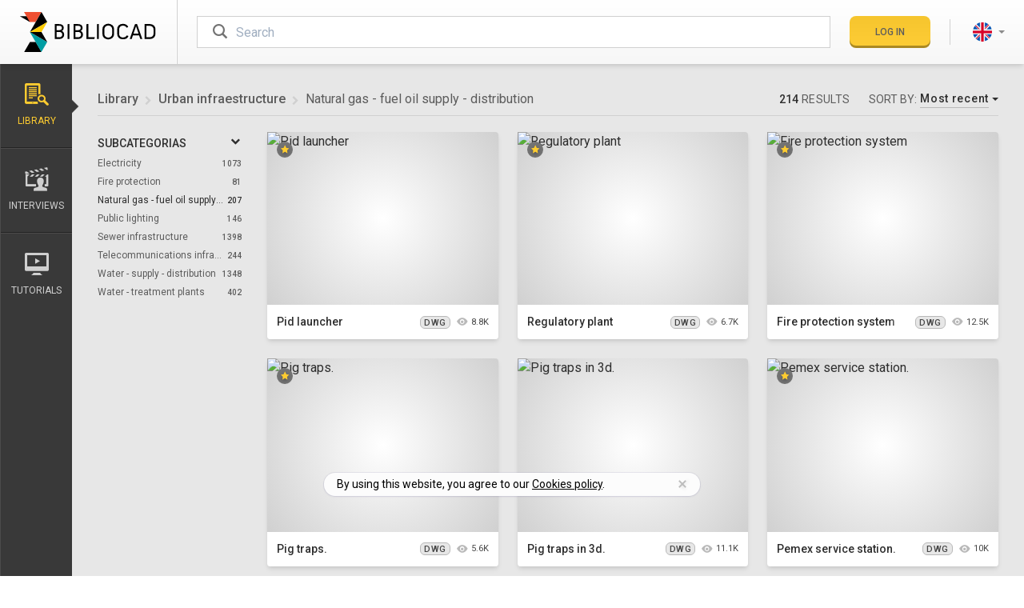

--- FILE ---
content_type: text/html; charset=utf-8
request_url: https://www.bibliocad.com/en/library/urban-infraestructure/natural-gas-fuel-oil-supply-distribution/9/
body_size: 32821
content:
<!DOCTYPE html><html class="main-app library-home-page  filters font-sans" lang="en"><head><meta charset="utf-8"><meta name="viewport" content="width=device-width,initial-scale=1,minimum-scale=1"><meta http-equiv="X-UA-Compatible" content="IE=edge"><meta name="google-signin-client_id" content="457634629212-6mi568m2l2vvlijnr0mg5cvtufuq95og.apps.googleusercontent.com"><title>Natural gas - fuel oil supply - distribution on AutoCAD  (9) 214 free CAD blocks | Bibliocad</title><meta name="description" content="214 Natural gas - fuel oil supply - distribution CAD blocks for free download DWG AutoCAD, RVT Revit, SKP Sketchup and other CAD software."><meta name="robots" content="noindex,follow"><link rel="canonical" href="https://www.bibliocad.com/en/library/urban-infraestructure/natural-gas-fuel-oil-supply-distribution/"><link rel="alternate" hreflang="x-default" href="https://www.bibliocad.com/en/library/urban-infraestructure/natural-gas-fuel-oil-supply-distribution/9/"><link rel="alternate" hreflang="de" href="https://www.bibliocad.com/de/library/infrastruktur/gas-und-treibstoffe/9/"><link rel="alternate" hreflang="en" href="https://www.bibliocad.com/en/library/urban-infraestructure/natural-gas-fuel-oil-supply-distribution/9/"><link rel="alternate" hreflang="es" href="https://www.bibliocad.com/es/biblioteca/infraestructura/gas-y-combustibles/9/"><link rel="alternate" hreflang="fr" href="https://www.bibliocad.com/fr/library/infrastructure/gaz-et-carburant/9/"><link rel="alternate" hreflang="pt" href="https://www.bibliocad.com/pt/biblioteca/infraestrutura/gas-e-combustivel/9/"><link rel="prev" href="/en/library/urban-infraestructure/natural-gas-fuel-oil-supply-distribution/8/"><link rel="next" href="/en/library/urban-infraestructure/natural-gas-fuel-oil-supply-distribution/10/"><meta property="og:title" content="Natural gas - fuel oil supply - distribution"><meta property="og:url" content="https://www.bibliocad.com/en/library/urban-infraestructure/natural-gas-fuel-oil-supply-distribution/9/"><meta property="og:image" content="https://thumb.bibliocad.com/thumbs/content/400x300/00040000/3000/43024.jpg"><meta property="og:site_name" content="Bibliocad"><meta property="og:type" content="website"><meta property="fb:app_id" content="286588438125418"><meta property="twitter:title" content="Natural gas - fuel oil supply - distribution"><meta name="twitter:image" content="https://thumb.bibliocad.com/thumbs/content/400x300/00040000/3000/43024.jpg"><meta name="twitter:card" content="summary_large_image"><meta name="twitter:site" content="@bibliocad"><script type="application/ld+json">{ "@context": "https://schema.org", "@type": "WebSite", "publisher": { "@type": "Organization", "name": "Bibliocad", "logo": "https://www.bibliocad.com/global/images/logo-org.png" },  "url": "https://www.bibliocad.com/en/library/urban-infraestructure/natural-gas-fuel-oil-supply-distribution/9/", "name": "Natural gas - fuel oil supply - distribution", "mainEntityOfPage": { "@type": "WebPage", "@id": "https://www.bibliocad.com" },  "potentialAction": { "@type": "SearchAction", "target": "https://www.bibliocad.com/search/?categories=383&term={search_term_string}", "query-input": "required name=search_term_string" }  }</script><script type="application/ld+json">{ "@context": "http://schema.org", "@type": "BreadcrumbList", "itemListElement": [  { "@type": "ListItem", "position": 1, "item": { "@id": "https://www.bibliocad.com/en/library", "name": "Library" } } , /* se agrega coma si es cat o sub */  { "@type": "ListItem", "position": 2, "item": { "@id": "https://www.bibliocad.com/en/library/urban-infraestructure", "name": "Urban infraestructure" } } , /* se agrega coma si es sub */  { "@type": "ListItem", "position": 3, "item": { "@id": "https://www.bibliocad.com/en/library/urban-infraestructure/natural-gas-fuel-oil-supply-distribution", "name": "Natural gas - fuel oil supply - distribution" } }  ] }</script><script src="https://challenges.cloudflare.com/turnstile/v0/api.js?compat=recaptcha"></script><script>function grecaptchaReinsert(cbk) {
    (function () {
      var wf = document.createElement('script');
      wf.src = 'https://challenges.cloudflare.com/turnstile/v0/api.js?compat=recaptcha';
      wf.type = 'text/javascript';
      document.head.insertBefore(wf, document.head.firstElementChild);
      setTimeout(function () {
        cbk('done');
      }, 3000);
    })();
  }</script><link rel="dns-prefetch" href="//fonts.googleapis.com"><style>@font-face{font-family:Bibliocad;src:url(/global/fonts/bibliocad.eot);src:url(/global/fonts/bibliocad.eot?#iefix) format('embedded-opentype'),url(/global/fonts/bibliocad.54f0fe069f1489b8c64ae8f8f317d288.woff2) format('woff2'),url(/global/fonts/bibliocad.ead061db7ef517e24bde8c6662e2808d.woff) format('woff'),url(/global/fonts/bibliocad.2282d0c6db1b4d548e04ba052f0635ac.ttf) format('truetype'),url(/global/fonts/bibliocad.svg#bibliocad) format('svg');font-weight:400;font-style:normal;font-display:block}</style><link rel="preload" href="/global/fonts/bibliocad.54f0fe069f1489b8c64ae8f8f317d288.woff2" as="font" type="font/woff2" crossorigin><script type="text/javascript">WebFontConfig = {
          google: { families: [ 'Roboto:300,400,500' ] }
        };
        (function() {
          var wf = document.createElement('script');
          wf.src = 'https://ajax.googleapis.com/ajax/libs/webfont/1/webfont.js';
          wf.type = 'text/javascript';
          wf.async = 'true';
          var s = document.getElementsByTagName('script')[0];
          s.parentNode.insertBefore(wf, s);
        })();</script><style id="critical_extracts">html{line-height:1.15;-webkit-text-size-adjust:100%}body{margin:0}h1{font-size:2em;margin:.67em 0}a{background-color:transparent}strong{font-weight:bolder}img{border-style:none}button,input,select,textarea{font-family:inherit;font-size:100%;line-height:1.15;margin:0}button,input{overflow:visible}button,select{text-transform:none}[type=button],[type=submit],button{-webkit-appearance:button}[type=button]::-moz-focus-inner,[type=submit]::-moz-focus-inner,button::-moz-focus-inner{border-style:none;padding:0}[type=button]:-moz-focusring,[type=submit]:-moz-focusring,button:-moz-focusring{outline:1px dotted ButtonText}textarea{overflow:auto}[type=radio]{box-sizing:border-box;padding:0}::-webkit-file-upload-button{-webkit-appearance:button;font:inherit}h1,h2,h3,h4,p{margin:0}button{background-color:transparent;background-image:none;padding:0}ol,ul{margin:0;padding:0}ol,ul{list-style:none}html{font-family:Roboto,-apple-system,Helvetica Neue,Arial,sans-serif;line-height:1.5}*,:after,:before{box-sizing:border-box;border:0 solid #b9b9b9}img{border-style:solid}textarea{resize:vertical}input::-moz-placeholder,textarea::-moz-placeholder{color:#a0aec0}h1,h2,h3,h4{font-size:inherit;font-weight:inherit}a{color:inherit;text-decoration:inherit}button,input,select,textarea{padding:0;line-height:inherit;color:inherit}iframe,img,svg{display:block;vertical-align:middle}img{max-width:100%;height:auto}html{--text-opacity:1;color:#2e2e2e;color:rgba(46,46,46,var(--text-opacity));-webkit-font-smoothing:antialiased;-moz-osx-font-smoothing:grayscale;font-size:16px;font-display:swap}body{overflow-x:hidden}.alert-info{--bg-opacity:1;--text-opacity:1;color:#fff;color:rgba(255,255,255,var(--text-opacity))}.alert-info{background-color:#a2a2a2;background-color:rgba(162,162,162,var(--bg-opacity))}.alert-warning{background-color:#f93;background-color:rgba(255,153,51,var(--bg-opacity))}.alert-danger,.alert-warning{--bg-opacity:1;--text-opacity:1;color:#fff;color:rgba(255,255,255,var(--text-opacity))}.alert-danger{background-color:#e53e3e;background-color:rgba(229,62,62,var(--bg-opacity))}.thumb-special-container{text-align:center;margin:7px auto}@media only screen and (max-width:433px){.thumb-special-container{width:300px;min-height:250px}}@media only screen and (min-width:434px){.thumb-special-container{width:336px;min-height:280px}}@media only screen and (min-width:905px){.thumb-special-container{width:728px;min-height:90px}}@media only screen and (min-width:993px){.thumb-special-container{width:336px;min-height:280px}}@media only screen and (min-width:1097px){.thumb-special-container{width:728px}}@media only screen and (min-width:1318px){.thumb-special-container{width:970px;min-height:250px}}.publiftads .cookie-consent{bottom:60px}@media screen and (min-width:768px){.publiftads .cookie-consent{bottom:100px}}.breadcrumb li+li:before{font-size:.75rem;font-weight:400;padding-left:.5rem;padding-right:.5rem;--text-opacity:1;color:#d0d0d0;color:rgba(208,208,208,var(--text-opacity));content:"\e901";font-family:Bibliocad;position:relative;top:2px}.btn{text-transform:uppercase;font-weight:500;text-align:center;line-height:1;-webkit-font-smoothing:antialiased;-moz-osx-font-smoothing:grayscale;white-space:nowrap;justify-content:center;position:relative}.btn,.btn:after{border-radius:.5rem;box-shadow:inset 0 -3px 0 0 rgba(0,0,0,.18)}.btn:after{position:absolute;top:0;right:0;bottom:0;left:0;content:""}.btn.disabled,.btn[disabled]{opacity:.75}.btn-cancel,.btn-primary{background-image:linear-gradient(rgba(0,0,0,.03),hsla(0,0%,100%,.03))}.btn-primary{--bg-opacity:1;background-color:#fecc30;background-color:rgba(254,204,48,var(--bg-opacity))}.btn-cancel{--bg-opacity:1;--text-opacity:1;color:#fff;color:rgba(255,255,255,var(--text-opacity))}.btn-cancel{background-color:#393939;background-color:rgba(57,57,57,var(--bg-opacity))}.btn-default{--bg-opacity:1;background-color:#fff;background-color:rgba(255,255,255,var(--bg-opacity));box-shadow:inset 1px 1px 0 #c2c2c2,inset -1px 0 0 #c2c2c2,inset 0 -3px 0 0 #c2c2c2}.btn-sm{line-height:1.375;padding:.75rem 1rem}.btn-sm{font-size:.75rem}.btn-lg{line-height:1.375;padding:1rem 1.5rem;font-size:1rem;display:inline-flex}.modal-project .modal-select>.btn:before{float:right;font-weight:400;font-size:.875rem;--text-opacity:1;color:#a2a2a2;color:rgba(162,162,162,var(--text-opacity));--transform-translate-x:0;--transform-translate-y:0;--transform-rotate:0;--transform-skew-x:0;--transform-skew-y:0;--transform-scale-x:1;--transform-scale-y:1;transform:translateX(var(--transform-translate-x)) translateY(var(--transform-translate-y)) rotate(var(--transform-rotate)) skewX(var(--transform-skew-x)) skewY(var(--transform-skew-y)) scaleX(var(--transform-scale-x)) scaleY(var(--transform-scale-y));--transform-rotate:90deg;font-family:Bibliocad;content:"\e901"}.modal-project .modal-select>.btn:after{box-shadow:none}.dropdown-menu{display:none}.caret{display:inline-block;width:0;height:0;margin-left:.25rem;border-top:4px dashed;border-right:4px solid transparent;border-left:4px solid transparent}.menu .user .rounded-full{padding:2px;border-width:2px;border-color:transparent}.user+.dropdown-menu{min-width:11rem;margin-top:1.05rem}.lang+.dropdown-menu{min-width:8rem}.help-block{display:block;margin-top:.75rem;margin-bottom:.5rem;font-size:.875rem;--text-opacity:1;color:#ef5032;color:rgba(239,80,50,var(--text-opacity));font-size:.75rem;font-style:italic}select[disabled]{--bg-opacity:1;background-color:#e7e7e7;background-color:rgba(231,231,231,var(--bg-opacity))}.panel a .number{font-size:10px}@media screen and (max-width:991.99px){.media-div{width:100%}}@media screen and (min-width:992px){.media-div{width:calc(100% - 300px)}}@media screen and (max-width:991.99px){.meta-div{width:100%}}@media screen and (min-width:992px){.meta-div{width:300px}}[class*=" bc-"],[class^=bc-]{font-family:Bibliocad!important;speak:never;font-style:normal;font-weight:400;font-variant:normal;text-transform:none;line-height:1;-webkit-font-smoothing:antialiased;-moz-osx-font-smoothing:grayscale}.bc-eye:before{content:"\e90d"}.bc-long-arrow-up:before{content:"\e900"}.bc-pinterest:before{content:"\e902"}.bc-twitter:before{content:"\e90a"}.bc-facebook:before{content:"\e903"}.bc-important:before{content:"\e90b"}.bc-billing:before{content:"\e922"}.bc-heart-o:before{content:"\e919"}.bc-heart:before{content:"\e91a"}.bc-lang-de .path1:before{content:"\e911";color:#ffda44}.bc-lang-de .path2:before{content:"\e912";margin-left:-1em;color:#000}.bc-lang-de .path3:before{content:"\e913";margin-left:-1em;color:#d80027}.bc-lang-en .path1:before{content:"\e914";color:#f0f0f0}.bc-lang-en .path2:before{content:"\e915";margin-left:-1em;color:#0052b4}.bc-lang-en .path3:before{content:"\e916";margin-left:-1em;color:#d80027}.bc-lang-en .path4:before{content:"\e917";margin-left:-1em;color:#d80027}.bc-lang-es .path1:before{content:"\e918";color:#ffda44}.bc-lang-es .path2:before{content:"\e91b";margin-left:-1em;color:#d80027}.bc-lang-fr .path1:before{content:"\e91c";color:#f0f0f0}.bc-lang-fr .path2:before{content:"\e91d";margin-left:-1em;color:#d80027}.bc-lang-fr .path3:before{content:"\e91e";margin-left:-1em;color:#0052b4}.bc-lang-pt .path1:before{content:"\e91f";color:#6da544}.bc-lang-pt .path2:before{content:"\e920";margin-left:-1em;color:#ffda44}.bc-lang-pt .path3:before{content:"\e921";margin-left:-1em;color:#f0f0f0}.bc-lang-pt .path4:before{content:"\e923";margin-left:-1em;color:#0052b4}.bc-blog:before{content:"\e604"}.bc-cloud-upload:before{content:"\e609"}.bc-folder-o:before{content:"\e610"}.bc-folder:before{content:"\e611"}.bc-gear:before{content:"\e612"}.bc-interviews:before{content:"\e616"}.bc-library:before{content:"\e61e"}.bc-search:before{content:"\e626"}.bc-send:before{content:"\e627"}.bc-star:before{content:"\e629"}.bc-tuts:before{content:"\e632"}.bc-check:before{content:"\e639"}.loader{width:0;height:0;overflow:hidden;z-index:100}.loader:after,.loader:before{display:none;box-sizing:border-box}.loader.is-active{width:100%;height:100%}.loader.is-active:after,.loader.is-active:before{display:block}.loader-default:after{width:2rem;height:2rem;margin-left:auto;margin-right:auto;content:"";border:3px solid #333;border-left-color:transparent;border-radius:50%;animation:rotation .6s linear infinite}.loader-login.is-active{width:1.25rem;height:1.25rem}.loader-login.loader-default:after{width:1.25rem;height:1.25rem;border-width:2px;--border-opacity:1;border-color:#454545;border-color:rgba(69,69,69,var(--border-opacity));margin-left:auto;margin-right:auto;content:"";border-left-color:transparent;border-radius:50%;animation:rotation .6s linear infinite}@keyframes rotation{0%{transform:rotate(0)}to{transform:rotate(359deg)}}.animated-content span{left:-45%;width:45%;background-image:linear-gradient(270deg,hsla(0,0%,98.4%,.05),hsla(0,0%,98.4%,.3),hsla(0,0%,98.4%,.6),hsla(0,0%,98.4%,.3),hsla(0,0%,98.4%,.05));animation:animatedContent 1s infinite}@keyframes animatedContent{0%{left:-45%}to{left:100%}}.fade{opacity:0}.modal{overflow:hidden}.modal{display:none;position:fixed;top:0;right:0;bottom:0;left:0;outline:0;-webkit-overflow-scrolling:touch;z-index:1050}.modal.fade .modal-dialog{transform:matrix3d(1,0,0,0,0,1,0,-.0002,0,0,1,0,0,-10,0,1.1)}.modal-dialog{position:relative;width:auto;margin:.75rem;width:100%}.modal-content{position:relative;--bg-opacity:1;background-color:#fff;background-color:rgba(255,255,255,var(--bg-opacity));box-shadow:0 20px 25px -5px rgba(0,0,0,.1),0 10px 10px -5px rgba(0,0,0,.04);outline:0;padding:1.5rem}.modal-header{display:flex;flex-direction:row-reverse;padding-bottom:1rem;border-bottom-width:1px;--border-opacity:1;border-color:#e7e7e7;border-color:rgba(231,231,231,var(--border-opacity))}.modal-header .close{flex-grow:0;border-width:0;--text-opacity:1;color:#000;color:rgba(0,0,0,var(--text-opacity));font-size:2.25rem;line-height:1;opacity:.25;margin-top:-2px}.modal-title{flex-grow:1;font-size:1.5rem;text-transform:uppercase}.modal-body{position:relative;padding-top:1.5rem;padding-bottom:.75rem}.modal-footer{padding-top:1.5rem;border-top-width:1px;--border-opacity:1;border-color:#e7e7e7;border-color:rgba(231,231,231,var(--border-opacity));text-align:right;border-top:1px solid #e5e5e5}.modal-footer .btn+.btn{margin-left:.25rem;margin-bottom:0}@media (min-width:768px){.modal-dialog{margin-top:2rem;margin-left:auto;margin-right:auto;width:600px}.modal-content{box-shadow:0 20px 25px -5px rgba(0,0,0,.1),0 10px 10px -5px rgba(0,0,0,.04)}}@media (min-width:992px){.modal-lg{width:900px}}@media (min-width:576px){.modal-login .modal-dialog{margin-top:2rem;margin-left:auto;margin-right:auto;width:450px}}.modal-danger .modal-content,.modal-info .modal-content,.modal-warning .modal-content{padding:0}.modal-danger .modal-header,.modal-info .modal-header,.modal-warning .modal-header{padding:1rem 1.25rem}.modal-danger .modal-title,.modal-info .modal-title,.modal-warning .modal-title{text-align:left}.modal-danger .modal-body,.modal-info .modal-body,.modal-warning .modal-body{padding:2rem 1.25rem}.modal-info .modal-footer,.modal-warning .modal-footer{padding:1rem 1.25rem}.centered-modal{display:flex;align-items:center;min-height:calc(100% - 3.5rem)}.centered-modal .modal-content{width:100%}.panel-title a:after{font-size:.75rem;float:right;--transform-translate-x:0;--transform-translate-y:0;--transform-rotate:0;--transform-skew-x:0;--transform-skew-y:0;--transform-scale-x:1;--transform-scale-y:1;transform:translateX(var(--transform-translate-x)) translateY(var(--transform-translate-y)) rotate(var(--transform-rotate)) skewX(var(--transform-skew-x)) skewY(var(--transform-skew-y)) scaleX(var(--transform-scale-x)) scaleY(var(--transform-scale-y));--transform-rotate:90deg;margin-right:.25rem;font-family:Bibliocad;content:"\e901"}.nano{position:relative;width:100%;overflow:hidden;height:330px}.nano>.nano-content{position:absolute;overflow:scroll;overflow-x:hidden;top:0;right:0;bottom:0;left:0}.nano>.nano-content::-webkit-scrollbar{display:none}.nano>.nano-pane{background:#fff;border-radius:5px;position:absolute;width:6px;right:0;top:0;bottom:0;visibility:hidden\9;opacity:.01}.nano>.nano-pane>.nano-slider{background:#9c9c9c;position:relative;margin:0 1px;border-radius:5px}.scrollbar-w-2::-webkit-scrollbar{width:.4rem!important;height:.4rem!important}.scrollbar-track-gray-lighter::-webkit-scrollbar-track{background-color:#b9b9b9!important}.scrollbar-thumb-gray::-webkit-scrollbar-thumb{background-color:#2e2e2e!important}.modal-list.nano{height:200px}.sr-only{position:absolute;width:1px;height:1px;padding:0;margin:-1px;overflow:hidden;clip:rect(0,0,0,0);white-space:nowrap;border-width:0}.appearance-none{-webkit-appearance:none;-moz-appearance:none;appearance:none}.bg-white{--bg-opacity:1;background-color:#fff;background-color:rgba(255,255,255,var(--bg-opacity))}.bg-gray-100{--bg-opacity:1;background-color:#e7e7e7;background-color:rgba(231,231,231,var(--bg-opacity))}.bg-gray-200{--bg-opacity:1;background-color:#d0d0d0;background-color:rgba(208,208,208,var(--bg-opacity))}.bg-gray-400{--bg-opacity:1;background-color:#a2a2a2;background-color:rgba(162,162,162,var(--bg-opacity))}.bg-gray-800{--bg-opacity:1;background-color:#454545;background-color:rgba(69,69,69,var(--bg-opacity))}.bg-gray-900{--bg-opacity:1;background-color:#2e2e2e;background-color:rgba(46,46,46,var(--bg-opacity))}.bg-dropdown-bg{--bg-opacity:1;background-color:#474747;background-color:rgba(71,71,71,var(--bg-opacity))}.bg-dropdown-bg-darken{--bg-opacity:1;background-color:#332f30;background-color:rgba(51,47,48,var(--bg-opacity))}.bg-global-bg{--bg-opacity:1;background-color:#f4f4f4;background-color:rgba(244,244,244,var(--bg-opacity))}.bg-global-footer{--bg-opacity:1;background-color:#393939;background-color:rgba(57,57,57,var(--bg-opacity))}.bg-global-facebook{--bg-opacity:1;background-color:#3b5998;background-color:rgba(59,89,152,var(--bg-opacity))}.bg-global-twitter{--bg-opacity:1;background-color:#55acee;background-color:rgba(85,172,238,var(--bg-opacity))}.bg-global-pinterest{--bg-opacity:1;background-color:#cb2027;background-color:rgba(203,32,39,var(--bg-opacity))}.border-gray-100{--border-opacity:1;border-color:#e7e7e7;border-color:rgba(231,231,231,var(--border-opacity))}.border-gray-200{--border-opacity:1;border-color:#d0d0d0;border-color:rgba(208,208,208,var(--border-opacity))}.border-gray-300{--border-opacity:1;border-color:#b9b9b9;border-color:rgba(185,185,185,var(--border-opacity))}.border-gray-600{--border-opacity:1;border-color:#737373;border-color:rgba(115,115,115,var(--border-opacity))}.border-gray-700{--border-opacity:1;border-color:#5c5c5c;border-color:rgba(92,92,92,var(--border-opacity))}.border-dropdown-border{--border-opacity:1;border-color:#686868;border-color:rgba(104,104,104,var(--border-opacity))}.border-global-sidebar-b-1{--border-opacity:1;border-color:#4c4b4b;border-color:rgba(76,75,75,var(--border-opacity))}.border-global-sidebar-b-2{--border-opacity:1;border-color:#232323;border-color:rgba(35,35,35,var(--border-opacity))}.rounded{border-radius:.25rem}.rounded-md{border-radius:.375rem}.rounded-lg{border-radius:.5rem}.rounded-full{border-radius:9999px}.rounded-b-lg{border-bottom-right-radius:.5rem}.rounded-b-lg{border-bottom-left-radius:.5rem}.border-solid{border-style:solid}.border-0{border-width:0}.border-2{border-width:2px}.border{border-width:1px}.border-t-2{border-top-width:2px}.border-t{border-top-width:1px}.border-b{border-bottom-width:1px}.border-l{border-left-width:1px}.last\:border-b-0:last-child{border-bottom-width:0}.block{display:block}.inline-block{display:inline-block}.flex{display:flex}.inline-flex{display:inline-flex}.grid{display:grid}.hidden{display:none}.flex-col{flex-direction:column}.items-center{align-items:center}.items-stretch{align-items:stretch}.justify-end{justify-content:flex-end}.justify-center{justify-content:center}.justify-between{justify-content:space-between}.flex-1{flex:1 1 0%}.flex-none{flex:none}.flex-grow-0{flex-grow:0}.flex-grow{flex-grow:1}.order-1{order:1}.clearfix:after{content:"";display:table;clear:both}.font-sans{font-family:Roboto,-apple-system,Helvetica Neue,Arial,sans-serif}.font-normal{font-weight:400}.font-medium{font-weight:500}.font-bold{font-weight:700}.h-4{height:1rem}.h-5{height:1.25rem}.h-6{height:1.5rem}.h-8{height:2rem}.h-10{height:2.5rem}.h-12{height:3rem}.h-16{height:4rem}.h-full{height:100%}.text-xs{font-size:.75rem}.text-sm{font-size:.875rem}.text-base{font-size:1rem}.text-lg{font-size:1.125rem}.text-xl{font-size:1.25rem}.text-2xl{font-size:1.5rem}.text-3xl{font-size:1.875rem}.text-4xl{font-size:2.25rem}.text-5xl{font-size:2.75rem}.leading-none{line-height:1}.leading-tight{line-height:1.25}.leading-relaxed{line-height:1.625}.leading-loose{line-height:2}.list-none{list-style-type:none}.my-1{margin-top:.25rem;margin-bottom:.25rem}.mx-3{margin-left:.75rem;margin-right:.75rem}.mx-4{margin-left:1rem;margin-right:1rem}.mx-6{margin-left:1.5rem;margin-right:1.5rem}.mx-auto{margin-left:auto;margin-right:auto}.my-px{margin-top:1px;margin-bottom:1px}.-mx-5{margin-left:-1.25rem;margin-right:-1.25rem}.mb-0{margin-bottom:0}.mt-1{margin-top:.25rem}.mr-1{margin-right:.25rem}.mb-1{margin-bottom:.25rem}.ml-1{margin-left:.25rem}.mt-2{margin-top:.5rem}.mr-2{margin-right:.5rem}.mb-2{margin-bottom:.5rem}.ml-2{margin-left:.5rem}.mt-3{margin-top:.75rem}.mr-3{margin-right:.75rem}.mb-3{margin-bottom:.75rem}.ml-3{margin-left:.75rem}.mt-4{margin-top:1rem}.mr-4{margin-right:1rem}.mb-4{margin-bottom:1rem}.ml-4{margin-left:1rem}.mt-5{margin-top:1.25rem}.mr-5{margin-right:1.25rem}.mb-5{margin-bottom:1.25rem}.ml-5{margin-left:1.25rem}.mr-6{margin-right:1.5rem}.mb-6{margin-bottom:1.5rem}.mb-8{margin-bottom:2rem}.ml-10{margin-left:2.5rem}.-mt-1{margin-top:-.25rem}.-ml-16{margin-left:-4rem}.-mt-px{margin-top:-1px}.max-h-detail{max-height:468px}.max-w-lg{max-width:32rem}.max-w-5xl{max-width:64rem}.max-w-screen-lg{max-width:60.63rem}.min-h-96{min-height:30rem}.min-h-screen{min-height:100vh}.opacity-0{opacity:0}.opacity-75{opacity:.75}.outline-none{outline:0}.overflow-hidden{overflow:hidden}.overflow-y-auto{overflow-y:auto}.overflow-x-hidden{overflow-x:hidden}.overflow-y-hidden{overflow-y:hidden}.overflow-y-scroll{overflow-y:scroll}.scrolling-touch{-webkit-overflow-scrolling:touch}.p-0{padding:0}.p-2{padding:.5rem}.p-3{padding:.75rem}.py-1{padding-top:.25rem;padding-bottom:.25rem}.py-2{padding-top:.5rem;padding-bottom:.5rem}.px-2{padding-left:.5rem;padding-right:.5rem}.py-3{padding-top:.75rem;padding-bottom:.75rem}.px-3{padding-left:.75rem;padding-right:.75rem}.py-4{padding-top:1rem;padding-bottom:1rem}.px-4{padding-left:1rem;padding-right:1rem}.px-5{padding-left:1.25rem;padding-right:1.25rem}.py-6{padding-top:1.5rem;padding-bottom:1.5rem}.px-6{padding-left:1.5rem;padding-right:1.5rem}.px-8{padding-left:2rem;padding-right:2rem}.py-12{padding-top:3rem;padding-bottom:3rem}.px-24{padding-left:6rem;padding-right:6rem}.py-32{padding-top:8rem;padding-bottom:8rem}.pt-1{padding-top:.25rem}.pt-2{padding-top:.5rem}.pb-2{padding-bottom:.5rem}.pl-2{padding-left:.5rem}.pt-3{padding-top:.75rem}.pb-3{padding-bottom:.75rem}.pl-3{padding-left:.75rem}.pr-4{padding-right:1rem}.pb-4{padding-bottom:1rem}.pl-4{padding-left:1rem}.pb-6{padding-bottom:1.5rem}.pl-6{padding-left:1.5rem}.pt-8{padding-top:2rem}.pr-8{padding-right:2rem}.pb-8{padding-bottom:2rem}.pl-16{padding-left:4rem}.pt-px{padding-top:1px}.placeholder-gray-400::-moz-placeholder{--placeholder-opacity:1;color:#a2a2a2;color:rgba(162,162,162,var(--placeholder-opacity))}.fixed{position:fixed}.absolute{position:absolute}.relative{position:relative}.inset-0{right:0;left:0}.inset-0{top:0;bottom:0}.inset-x-0{right:0;left:0}.top-0{top:0}.right-0{right:0}.bottom-0{bottom:0}.left-0{left:0}.top-auto{top:auto}.left-auto{left:auto}.resize-none{resize:none}.shadow{box-shadow:0 1px 3px 0 rgba(0,0,0,.1),0 1px 2px 0 rgba(0,0,0,.06)}.shadow-md{box-shadow:0 4px 6px -1px rgba(0,0,0,.1),0 2px 4px -1px rgba(0,0,0,.06)}.shadow-lg{box-shadow:0 10px 15px -3px rgba(0,0,0,.1),0 4px 6px -2px rgba(0,0,0,.05)}.shadow-none{box-shadow:none}.fill-current{fill:currentColor}.text-left{text-align:left}.text-center{text-align:center}.text-black{--text-opacity:1;color:#000;color:rgba(0,0,0,var(--text-opacity))}.text-white{--text-opacity:1;color:#fff;color:rgba(255,255,255,var(--text-opacity))}.text-gray-200{--text-opacity:1;color:#d0d0d0;color:rgba(208,208,208,var(--text-opacity))}.text-gray-400{--text-opacity:1;color:#a2a2a2;color:rgba(162,162,162,var(--text-opacity))}.text-gray-500{--text-opacity:1;color:#8b8b8b;color:rgba(139,139,139,var(--text-opacity))}.text-gray-600{--text-opacity:1;color:#737373;color:rgba(115,115,115,var(--text-opacity))}.text-gray-700{--text-opacity:1;color:#5c5c5c;color:rgba(92,92,92,var(--text-opacity))}.text-gray-800{--text-opacity:1;color:#454545;color:rgba(69,69,69,var(--text-opacity))}.text-gray-900{--text-opacity:1;color:#2e2e2e;color:rgba(46,46,46,var(--text-opacity))}.text-gray-1000{--text-opacity:1;color:#171717;color:rgba(23,23,23,var(--text-opacity))}.text-yellow-500{--text-opacity:1;color:#efc10c;color:rgba(239,193,12,var(--text-opacity))}.text-yellow-700{--text-opacity:1;color:#b7791f;color:rgba(183,121,31,var(--text-opacity))}.text-dropdown-icon{--text-opacity:1;color:#9a9a9a;color:rgba(154,154,154,var(--text-opacity))}.text-dropdown-text{--text-opacity:1;color:#e6e6e6;color:rgba(230,230,230,var(--text-opacity))}.uppercase{text-transform:uppercase}.normal-case{text-transform:none}.tracking-normal{letter-spacing:0}.tracking-wide{letter-spacing:.025em}.tracking-wider{letter-spacing:.05em}.align-middle{vertical-align:middle}.invisible{visibility:hidden}.truncate{overflow:hidden;text-overflow:ellipsis;white-space:nowrap}.w-5{width:1.25rem}.w-8{width:2rem}.w-10{width:2.5rem}.w-12{width:3rem}.w-28{width:7rem}.w-32{width:8rem}.w-40{width:10rem}.w-48{width:12rem}.w-auto{width:auto}.w-px{width:1px}.w-1\/3{width:33.333333%}.w-2\/3{width:66.666667%}.w-2\/4{width:50%}.w-full{width:100%}.z-10{z-index:10}.z-20{z-index:20}.z-40{z-index:40}.z-100{z-index:100}.gap-2{grid-gap:.5rem;gap:.5rem}.gap-4{grid-gap:1rem;gap:1rem}.gap-6{grid-gap:1.5rem;gap:1.5rem}.grid-cols-1{grid-template-columns:repeat(1,minmax(0,1fr))}.grid-cols-3{grid-template-columns:repeat(3,minmax(0,1fr))}.col-start-1{grid-column-start:1}.col-end-2{grid-column-end:2}.row-start-3{grid-row-start:3}.row-end-3{grid-row-end:3}.bg-gradient-b-white-gray{background-image:linear-gradient(#fff,#f7f7f7)}.indent-md{text-indent:3rem}@media (min-width:992px){.filters-list{min-width:180px}.filters-list,.filters-list .nav{max-width:180px}}.navbar.menu .logo{width:172px}.navbar.menu .logo svg{width:172px}@media (max-width:767.99px){.navbar.menu{height:4rem}.navbar.menu .logo{width:2rem;margin-left:0;margin-right:1.5rem;overflow:hidden}.navbar.menu .logo svg{width:132px}.navbar.menu .logo-title{opacity:0}}.sidebar .nav-sections .dropdown.active>a{position:relative;z-index:10}.sidebar .nav-sections .dropdown.active>a:after,.sidebar .nav-sections .dropdown.active>a:before{border-width:1px;border-color:transparent;position:absolute;width:0;height:0;content:"";left:100%;top:50%}.sidebar .nav-sections .dropdown.active>a:after{border-width:8px;margin-top:-.5rem;border-color:rgba(57,57,57,0) rgba(57,57,57,0) rgba(57,57,57,0) #393939}.sidebar .nav-sections .dropdown.active>a:before{border-color:hsla(0,0%,82.4%,0) hsla(0,0%,82.4%,0) hsla(0,0%,82.4%,0) #d2d2d2;border-width:9px;margin-top:-9px}.sidebar .nav-sections .dropdown.active>a.library{--text-opacity:1;color:#fecc30;color:rgba(254,204,48,var(--text-opacity))}@media (max-width:767.9px){.sidebar{width:300px;top:64px}.sidebar .nav-mobile{background-color:#414141;width:211px}.sidebar .nav-mobile .lang-picker .dropdown-menu{bottom:100%;background-color:#222}.sidebar .nav-sections{width:88px}}@media (max-width:991.99px){.sidebar{height:calc(100% - 64px)}}@media (min-width:768px){.sidebar{width:90px;top:80px}}@media (max-width:767.99px){.sidebar-offcanvas{left:-320px!important;top:64px!important}}.row-offcanvas{position:relative}.row-offcanvas .cardonly{padding-top:4rem}@media (min-width:768px){.row-offcanvas .cardonly{padding-top:5rem}}.row-offcanvas-left{left:0}.mega-menu{left:100%;min-width:250px;transform-origin:left;animation-fill-mode:forwards;transform:scaleX(0);display:block}.thumbnail{border-radius:.25rem;box-shadow:0 4px 6px -1px rgba(0,0,0,.1),0 2px 4px -1px rgba(0,0,0,.06)}.thumbnail .image{border-top-left-radius:.25rem;border-top-right-radius:.25rem;position:relative;--bg-opacity:1;background-color:#d0d0d0;background-color:rgba(208,208,208,var(--bg-opacity));height:0;background:radial-gradient(circle,#fff 0,#d0d0d0 100%);padding-bottom:75%}.thumbnail .image picture img,.thumbnail .image picture source{width:100%;position:relative;z-index:10;border-top-left-radius:.25rem;border-top-right-radius:.25rem}.thumbnail .actions{width:4rem;position:absolute;z-index:10;right:0;top:0;margin-right:1.25rem;display:none;justify-content:space-between;opacity:0;visibility:hidden}@media (min-width:992px){.thumbnail .actions{display:flex}}.thumbnail .image.active .actions{opacity:1;margin-top:.75rem;z-index:20;visibility:visible}.thumbnail .type{position:absolute;z-index:20;margin:.75rem}.thumbnail .type .premium{display:flex;justify-content:center;align-items:center;--text-opacity:1;color:#fecc30;color:rgba(254,204,48,var(--text-opacity));text-shadow:0 2px 5px rgba(0,0,0,.3);width:1.25rem;height:1.25rem;border-radius:9999px;--bg-opacity:1;background-color:#737373;background-color:rgba(115,115,115,var(--bg-opacity));font-size:.65rem}.thumbnail .fav,.thumbnail .proj{--text-opacity:1;color:#e7e7e7;color:rgba(231,231,231,var(--text-opacity));font-size:1.25rem;line-height:1}.thumbnail .fav.active{--text-opacity:1;color:#fecc30;color:rgba(254,204,48,var(--text-opacity))}.thumbnail .fav.active i:before{content:"\e918"}.thumbnail .actions-container{z-index:10;width:100%}.thumbnail .actions-container,.thumbnail .actions-container .opacity{position:absolute;top:0;right:0;bottom:0;left:0;opacity:0}.thumbnail .actions-container .opacity{z-index:0;border-top-left-radius:.25rem;border-top-right-radius:.25rem;background:radial-gradient(rgba(0,0,0,.5),rgba(0,0,0,.78))}.thumbnail .image.active .actions-container,.thumbnail .image.active .actions-container .opacity{opacity:1}.thumbnail .meta{font-size:.75rem;text-transform:uppercase;display:flex;color:#474747;font-size:.6875rem}.thumbnail .meta .extension{flex-grow:1;height:1rem;margin-right:.5rem;border-width:1px;border-radius:.375rem;padding-left:.25rem;padding-right:.25rem;font-weight:500;--bg-opacity:1;background-color:#e7e7e7;background-color:rgba(231,231,231,var(--bg-opacity));letter-spacing:.05em;line-height:1.375}.thumbnail .meta .tools{flex:none;display:flex;align-items:baseline}.thumbnail .meta .tools .views{display:flex;align-items:center}.thumbnail .meta .tools .views i{--text-opacity:1;color:#b9b9b9;color:rgba(185,185,185,var(--text-opacity));margin-right:.25rem;font-size:.85rem}.thumbnail .info{display:flex;justify-content:space-between;--bg-opacity:1;background-color:#fff;background-color:rgba(255,255,255,var(--bg-opacity));border-bottom-right-radius:.25rem;border-bottom-left-radius:.25rem;padding:.75rem;align-items:center;overflow:hidden}.thumbnail .info h3{position:relative;overflow:hidden;flex-grow:1;white-space:nowrap;font-size:.875rem;--text-opacity:1;color:#2e2e2e;color:rgba(46,46,46,var(--text-opacity));font-weight:500;line-height:1.375;max-height:1.375rem}.thumbnail .info h3 a{border-bottom-width:1px;border-color:transparent}.thumbnail .info .shade{width:2rem;position:absolute;top:0;right:0;bottom:0;background-image:linear-gradient(90deg,hsla(0,0%,100%,0),#fff 75%)}.hamburger{display:inline-block;background-color:transparent;text-transform:none;overflow:visible;font:inherit;color:inherit}.hamburger-box{display:inline-block;position:relative;width:26px;height:24px}.hamburger-inner{display:block;margin-top:0;top:50%}.hamburger-inner,.hamburger-inner:after,.hamburger-inner:before{--bg-opacity:1;background-color:#171717;background-color:rgba(23,23,23,var(--bg-opacity));position:absolute;width:26px;height:3px;border-radius:4px}.hamburger-inner:after,.hamburger-inner:before{display:block;content:""}.hamburger-inner:before{top:-10px}.hamburger-inner:after{bottom:-10px}.hamburger--slider .hamburger-inner{top:2px}.hamburger--slider .hamburger-inner:before{top:10px}.hamburger--slider .hamburger-inner:after{top:20px}.x-close:after,.x-close:before{height:1px}.x-close:before{transform:rotate(45deg)}.x-close:after{transform:rotate(-45deg)}.x-close:after,.x-close:before{position:absolute;left:0;width:100%;margin-top:-.25rem;--bg-opacity:1;background-color:#fff;background-color:rgba(255,255,255,var(--bg-opacity));content:"";height:2px;top:50%;box-shadow:2px 2px 4px rgba(0,0,0,.3)}.cookie-consent{position:fixed;padding:.25rem 1.5rem .25rem 1rem;line-height:1.5;--text-opacity:1;color:#000;color:rgba(0,0,0,var(--text-opacity));font-size:.875rem;border-radius:9999px;z-index:100;background-color:#fcfcfc;bottom:30px;left:50%;transform:translateX(-50%);box-shadow:0 1px 3px 0 rgba(39,21,102,.08),0 0 0 1px rgba(39,21,102,.07);width:calc(100% - 3.5rem);max-width:470px}.cookie-consent a{--text-opacity:1;color:#000;color:rgba(0,0,0,var(--text-opacity));text-decoration:underline}.cookie-consent .x-close{position:absolute;right:0;margin-right:1rem;width:.75rem;height:.75rem;opacity:.25;top:60%;transform:translateY(-50%)}.cookie-consent .x-close:after,.cookie-consent .x-close:before{--bg-opacity:1;background-color:#000;background-color:rgba(0,0,0,var(--bg-opacity))}.overlay{position:absolute;top:0;right:0;bottom:0;left:0;z-index:50;visibility:hidden;background-color:transparent;transform:scaleX(1)}.overlay{opacity:0}.lazyloaded{opacity:1}@media (max-width:575.99px){#main>.bg-gray-100{min-height:calc(100vh - 822px)}}@media (min-width:576px){#main>.bg-gray-100{min-height:calc(100vh - 535px)}}@media (min-width:768px){#main>.bg-gray-100{min-height:calc(100vh - 441px)}}.ratio-container{width:100%;position:relative;display:block}.ratio-container:after{display:block;height:0;width:100%;content:"";padding-bottom:75%}@media (min-width:576px){.sm\:block{display:block}.sm\:flex{display:flex}.sm\:inline-flex{display:inline-flex}.sm\:hidden{display:none}.sm\:text-3xl{font-size:1.875rem}.sm\:mr-0{margin-right:0}.sm\:mb-0{margin-bottom:0}.sm\:ml-0{margin-left:0}.sm\:mb-3{margin-bottom:.75rem}.sm\:pl-0{padding-left:0}.sm\:grid-cols-2{grid-template-columns:repeat(2,minmax(0,1fr))}.sm\:col-end-3{grid-column-end:3}}@media (min-width:768px){.md\:rounded-t-lg{border-top-left-radius:.5rem;border-top-right-radius:.5rem}.md\:rounded-b-lg{border-bottom-left-radius:.5rem}.md\:rounded-b-lg,.md\:rounded-br-lg{border-bottom-right-radius:.5rem}.md\:inline-block{display:inline-block}.md\:flex{display:flex}.md\:inline-flex{display:inline-flex}.md\:hidden{display:none}.md\:items-center{align-items:center}.md\:justify-start{justify-content:flex-start}.md\:justify-between{justify-content:space-between}.md\:h-20{height:5rem}.md\:h-full{height:100%}.md\:text-sm{font-size:.875rem}.md\:mx-0{margin-left:0;margin-right:0}.md\:mb-0{margin-bottom:0}.md\:mr-1{margin-right:.25rem}.md\:mr-3{margin-right:.75rem}.md\:ml-6{margin-left:1.5rem}.md\:mb-24{margin-bottom:6rem}.md\:ml-main{margin-left:5.625rem}.md\:max-h-full{max-height:100%}.md\:py-5{padding-top:1.25rem;padding-bottom:1.25rem}.md\:px-8{padding-left:2rem;padding-right:2rem}.md\:pb-0{padding-bottom:0}.md\:pt-3{padding-top:.75rem}.md\:pr-4{padding-right:1rem}.md\:pl-4{padding-left:1rem}.md\:pt-12{padding-top:3rem}.md\:text-right{text-align:right}.md\:text-gray-900{--text-opacity:1;color:#2e2e2e;color:rgba(46,46,46,var(--text-opacity))}.md\:visible{visibility:visible}.md\:w-auto{width:auto}.md\:w-1\/4{width:25%}.md\:w-2\/4{width:50%}.md\:w-3\/4{width:75%}.md\:w-full{width:100%}}@media (min-width:992px){.lg\:block{display:block}.lg\:flex{display:flex}.lg\:inline-flex{display:inline-flex}.lg\:hidden{display:none}.lg\:flex-grow-0{flex-grow:0}.lg\:flex-grow{flex-grow:1}.lg\:mt-0{margin-top:0}.lg\:mr-6{margin-right:1.5rem}.lg\:ml-6{margin-left:1.5rem}.lg\:ml-8{margin-left:2rem}.lg\:overflow-y-visible{overflow-y:visible}.lg\:pr-5{padding-right:1.25rem}.lg\:static{position:static}.lg\:z-0{z-index:0}.lg\:grid-cols-3{grid-template-columns:repeat(3,minmax(0,1fr))}.lg\:col-end-4{grid-column-end:4}}@media (min-width:1500px){.xxl\:gap-8{grid-gap:2rem;gap:2rem}.xxl\:grid-cols-4{grid-template-columns:repeat(4,minmax(0,1fr))}.xxl\:col-end-3{grid-column-end:3}.xxl\:col-end-5{grid-column-end:5}}@media (min-width:2000px){.sxxl\:grid-cols-5{grid-template-columns:repeat(5,minmax(0,1fr))}.sxxl\:col-end-6{grid-column-end:6}}@media (max-width:767.99px){.sm-max\:bg-gray-100{--bg-opacity:1;background-color:#e7e7e7;background-color:rgba(231,231,231,var(--bg-opacity))}.sm-max\:border-global-sidebar-b-2{--border-opacity:1;border-color:#232323;border-color:rgba(35,35,35,var(--border-opacity))}.sm-max\:border-r{border-right-width:1px}.sm-max\:ml-6{margin-left:1.5rem}}@media (min-width:2000px){.sxxl\:col-end-6{grid-column-end:6}.sxxl\:row-start-3{grid-row-start:3}.sxxl\:row-end-3{grid-row-end:3}}@media (min-width:576px){.sm\:row-start-3{grid-row-start:3}.sm\:row-end-3{grid-row-end:3}}@media (min-width:992px){.lg\:inline-block{display:inline-block}.lg\:mr-6{margin-right:1.5rem}.lg\:ml-0{margin-left:0}.lg\:inline-block{display:inline-block}}@media (min-width:1200px){.xl\:row-start-3{grid-row-start:3}.xl\:row-end-3{grid-row-end:3}}@media (min-width:1500px){.xxl\:row-start-3{grid-row-start:3}.xxl\:row-end-3{grid-row-end:3}.xxl\:row-end-1{grid-row-end:1}}@media (min-width:768px){.md\:inline-flex{display:inline-flex}}.text-2xl{font-size:1.5rem}.text-yellow-600{--text-opacity:1;color:#d69e2e;color:rgba(214,158,46,var(--text-opacity))}.border-transparent{border-color:transparent}.row-start-3{grid-row-start:3}.row-end-3{grid-row-end:3}.bc-lang-de .path1:before{content:"\e911";color:#ffda44}.bc-lang-de .path2:before{content:"\e912";margin-left:-1em;color:#000}.bc-lang-de .path3:before{content:"\e913";margin-left:-1em;color:#d80027}.bc-lang-en .path1:before{content:"\e914";color:#f0f0f0}.bc-lang-en .path2:before{content:"\e915";margin-left:-1em;color:#0052b4}.bc-lang-en .path3:before{content:"\e916";margin-left:-1em;color:#d80027}.bc-lang-en .path4:before{content:"\e917";margin-left:-1em;color:#d80027}.bc-lang-es .path1:before{content:"\e918";color:#ffda44}.bc-lang-es .path2:before{content:"\e91b";margin-left:-1em;color:#d80027}.bc-lang-fr .path1:before{content:"\e91c";color:#f0f0f0}.bc-lang-fr .path2:before{content:"\e91d";margin-left:-1em;color:#d80027}.bc-lang-fr .path3:before{content:"\e91e";margin-left:-1em;color:#0052b4}.bc-lang-pt .path1:before{content:"\e91f";color:#6da544}.bc-lang-pt .path2:before{content:"\e920";margin-left:-1em;color:#ffda44}.bc-lang-pt .path3:before{content:"\e921";margin-left:-1em;color:#f0f0f0}.bc-lang-pt .path4:before{content:"\e923";margin-left:-1em;color:#0052b4}.hover\:shadow-md:hover{box-shadow:0 4px 6px -1px rgba(0,0,0,.1),0 2px 4px -1px rgba(0,0,0,.06)}.text-yellow-700{--text-opacity:1;color:#b7791f;color:rgba(183,121,31,var(--text-opacity))}.transition{transition-property:background-color,border-color,color,fill,stroke,opacity,box-shadow,transform}.transition-transform{transition-property:transform}.duration-200{transition-duration:.2s}.ease-linear{transition-timing-function:linear}.opacity{position:absolute;top:0;right:0;bottom:0;left:0;transition-timing-function:linear;transition-property:opacity;transition-duration:.2s;opacity:0}.opacity{z-index:0;border-top-left-radius:.25rem;border-top-right-radius:.25rem;background:radial-gradient(rgba(0,0,0,.5),rgba(0,0,0,.78))}.opacity{opacity:1}.px-1{padding-left:.25rem;padding-right:.25rem}.ml-4{margin-left:1rem}.ml-6{margin-left:1.5rem}.-mt-1{margin-top:-.25rem}.bg-yellow-400{--bg-opacity:1;background-color:#fecc30;background-color:rgba(254,204,48,var(--bg-opacity))}.shadow{box-shadow:0 1px 3px 0 rgba(0,0,0,.1),0 1px 2px 0 rgba(0,0,0,.06)}.bc-days:before{content:"\e637"}.opacity-100{opacity:1}.duration-500{transition-duration:.5s}</style><link rel="dns-prefetch" href="//www.google-analytics.com"><link rel="dns-prefetch" href="//public.profitwell.com"><link rel="icon" type="image/svg+xml" href="/global/images/favicons/favicon.svg"><link rel="alternate icon" href="/global/images/favicons/favicon.ico"><link rel="mask-icon" href="/global/images/favicons/safari-pinned-tab.svg" color="#5bbad5"><script></script><script async src="https://www.googletagmanager.com/gtag/js?id=G-R21WYP60H1"></script><script>window.dataLayer = window.dataLayer || [];
  function gtag(){dataLayer.push(arguments);}
  gtag('js', new Date());

  gtag('config', 'G-R21WYP60H1');</script><style>#blank{pointer-events:none;position:absolute;top:0;left:0;width:99vw;height:99vh;max-width:99vw;max-height:99vh}</style></head><body class="user-guest" data-spy="scroll" data-target="#user_menu" data-offset="140"><img width="99999" height="99999" alt="Ad" id="blank" src="[data-uri]"><nav class="fixed inset-x-0 top-0 flex w-full h-16 shadow-md header navbar menu bg-gradient-b-white-gray md:h-20 z-100 navbar-fixed-top" id="nav-header"><div id="navbar-header" class="flex items-center w-full px-6"><div class="flex items-center h-full"><a class="inline-block mr-6 text-black fill-current logo hover:fill-current hover:text-gray-700" href="/en/" aria-label="Bibliocad"><svg xmlns="http://www.w3.org/2000/svg" width="172" height="50" viewBox="0 0 283.5 83.2"><g class="logo-title" style="isolation:isolate" transform="translate(-22,-13), scale(1.33)"><path d="M71.14 51.83v-23l.17-.17h6.29q7.57 0 7.57 5.91a5.51 5.51 0 0 1-.83 3A4.51 4.51 0 0 1 82 39.45a5.29 5.29 0 0 1 2.82 2.09 6.23 6.23 0 0 1 1 3.58 6.17 6.17 0 0 1-2.2 5.14A8.37 8.37 0 0 1 78.23 52h-6.92zM74 38.2h3.6q4.63 0 4.63-3.46A2.84 2.84 0 0 0 81 32a6.74 6.74 0 0 0-3.37-.73H74zm0 11.14h3.8a6 6 0 0 0 3.56-1 3.64 3.64 0 0 0 1.45-3.2 3.68 3.68 0 0 0-1.45-3.22 6 6 0 0 0-3.56-1H74zM91.23 51.83V29l.17-.21 2.6-.34.17.14v23.24L94 52h-2.6zM100.6 51.83v-23l.17-.17h6.29q7.57 0 7.57 5.91a5.51 5.51 0 0 1-.83 3 4.51 4.51 0 0 1-2.39 1.87 5.29 5.29 0 0 1 2.82 2.09 6.23 6.23 0 0 1 1 3.58 6.17 6.17 0 0 1-2.2 5.14 8.37 8.37 0 0 1-5.34 1.75h-6.92zm2.9-13.63h3.6q4.63 0 4.63-3.46a2.84 2.84 0 0 0-1.26-2.7 6.74 6.74 0 0 0-3.37-.73h-3.6zm0 11.14h3.8a6 6 0 0 0 3.56-1 3.64 3.64 0 0 0 1.45-3.2 3.68 3.68 0 0 0-1.45-3.22 6 6 0 0 0-3.56-1h-3.8zM120.69 51.83V29l.17-.21 2.56-.35.17.14v20.65h10l.14.17-.62 2.42-.21.17h-12zM137.09 51.83V29l.17-.21 2.56-.35.17.14v23.25l-.17.17h-2.56zM145.7 43.94v-7.05a8.11 8.11 0 0 1 2.47-6.35 10.94 10.94 0 0 1 13.25 0 8.11 8.11 0 0 1 2.47 6.35v7.06a8 8 0 0 1-2.46 6.28 11.14 11.14 0 0 1-13.28 0 8 8 0 0 1-2.45-6.29zm3-.31a5.76 5.76 0 0 0 1.68 4.5 7.25 7.25 0 0 0 8.89 0 5.76 5.76 0 0 0 1.68-4.5v-6.5a5.81 5.81 0 0 0-1.7-4.48 7 7 0 0 0-8.85 0 5.81 5.81 0 0 0-1.69 4.48zM168.8 43.94v-7.05a8.13 8.13 0 0 1 2.46-6.35 9.45 9.45 0 0 1 6.61-2.23 9.81 9.81 0 0 1 5 1.25 7.07 7.07 0 0 1 3.13 3.52l-.1.21-2.32 1-.24-.07a5.12 5.12 0 0 0-2.14-2.28 6.51 6.51 0 0 0-3.29-.83 6.18 6.18 0 0 0-4.41 1.57 5.84 5.84 0 0 0-1.68 4.48v6.5a5.8 5.8 0 0 0 1.66 4.5 6.29 6.29 0 0 0 4.43 1.52q4.36 0 5.84-3.22l.24-.07 2.25.86.1.21a6.73 6.73 0 0 1-3 3.72 10.61 10.61 0 0 1-5.39 1.26 9.53 9.53 0 0 1-6.62-2.2 8 8 0 0 1-2.53-6.3zM188.44 51.83L196.5 29l.21-.17 2.91-.38.21.14L208 51.83l-.1.17h-2.77l-.21-.17-1.92-5.57h-9.65l-1.87 5.57-.17.17h-2.8zm5.84-8.2h7.88L198.57 33l-.35-1.49-.34 1.49zM211.65 51.83v-23l.17-.17h7.75a9.52 9.52 0 0 1 6.62 2.23 8.11 8.11 0 0 1 2.47 6.35v6.29a8 8 0 0 1-2.46 6.28 9.59 9.59 0 0 1-6.64 2.2h-7.75zm2.9-2.59h5a6.36 6.36 0 0 0 4.45-1.53 5.77 5.77 0 0 0 1.68-4.5v-5.73A5.81 5.81 0 0 0 224 33a6.25 6.25 0 0 0-4.43-1.57h-5z"/></g><path d="M13.8 8.8H0l20.8 12v-12z"/><path d="M45 0H8.7l5 8.7 7 12v.1h12z" fill="#ef5032"/><path d="M33 62.4H21L9 83.2h36zM45 0L33 20.8 21 41.6l18-10.4 18-10.4z"/><path d="M45 41.6l12-20.8-18 10.4-18 10.4z" fill="#ffcc02"/><path d="M56.8 62.5L38.8 52l-18-10.4 12 20.8 12 20.8z" fill="#009da3"/><path d="M45 41.6H21L39 52l18 10.4z"/></svg></a><div class="invisible w-px h-full bg-white md:visible"></div><div class="invisible w-px h-full bg-gray-200 md:visible"></div></div><form class="relative flex-grow search-mobile md:ml-6" id="search" role="search" autocomplete="off"><div class="search-box"><div class="relative z-20 flex items-center input-group"><label for="searchInput" class="sr-only">Search</label><i class="absolute z-10 ml-5 text-lg text-gray-600 pointer-events-none bc-search"></i><input class="w-full h-10 text-base border border-gray-200 outline-none indent-md focus:text-black" type="text" placeholder="Search" id="searchInput"></div><input type="hidden" id="searchTerm2" value=""><div id="suggestions" class="absolute inset-x-0 z-10 invisible opacity-0 -mt-px suggestions"><div class="list-group"></div></div></div></form><div class="lg:ml-6"><ul class="flex items-center"><li class="hidden md:inline-flex md:ml-6 lg:mr-6 lg:ml-0"><button class="px-8 text-gray-700 btn btn-sm btn-primary clickable" data-toggle="modal" data-target="#modal_login">Log In</button></li><li class="relative hidden pl-6 border-l border-gray-200 border-solid lg:inline-block dropdown"><button class="text-gray-500 outline-none flex items-center hover:text-gray-900 focus:text-gray-900 focus:outline-none hover:no-underline dropdown-toggle user lang" data-toggle="dropdown" role="button" aria-expanded="false" data-id="dropdownMenu1"><span class="img-hover"><span class="flex text-2xl rounded-full bc-lang-en"><span class="path1"></span><span class="path2"></span><span class="path3"></span><span class="path4"></span></span></span><span class="transition-transform duration-200 ease-linear caret"></span></button><ul class="absolute right-0 top-auto left-auto w-32 py-1 mt-4 text-sm font-medium border-0 shadow-lg dropdown-menu z-100 bg-dropdown-bg" aria-labelledby="dropdownMenu1"><li data-id="sellang" class="sellang"><button class="flex items-center font-medium w-full px-3 py-1 text-dropdown-text hover:text-white hover:no-underline hover:bg-dropdown-bg-hover focus:outline-none" data-link="/de/library/infrastruktur/gas-und-treibstoffe/9/" data-lang="de"><span class="flex mr-3 text-lg rounded-full bc-lang-de"><span class="path1"></span><span class="path2"></span><span class="path3"></span></span> Deutsch</button></li><li data-id="sellang" class="sellang"><button class="flex items-center font-medium w-full px-3 py-1 text-dropdown-text hover:text-white hover:no-underline hover:bg-dropdown-bg-hover focus:outline-none" data-link="/en/library/urban-infraestructure/natural-gas-fuel-oil-supply-distribution/9/" data-lang="en"><span class="flex mr-3 text-lg rounded-full bc-lang-en"><span class="path1"></span><span class="path2"></span><span class="path3"></span><span class="path4"></span></span> English</button></li><li data-id="sellang" class="sellang"><button class="flex items-center font-medium w-full px-3 py-1 text-dropdown-text hover:text-white hover:no-underline hover:bg-dropdown-bg-hover focus:outline-none" data-link="/es/biblioteca/infraestructura/gas-y-combustibles/9/" data-lang="es"><span class="flex mr-3 text-lg rounded-full bc-lang-es"><span class="path1"></span><span class="path2"></span></span> Español</button></li><li data-id="sellang" class="sellang"><button class="flex items-center font-medium w-full px-3 py-1 text-dropdown-text hover:text-white hover:no-underline hover:bg-dropdown-bg-hover focus:outline-none" data-link="/fr/library/infrastructure/gaz-et-carburant/9/" data-lang="fr"><span class="flex mr-3 text-lg rounded-full bc-lang-fr"><span class="path1"></span><span class="path2"></span><span class="path3"></span></span> Français</button></li><li data-id="sellang" class="sellang"><button class="flex items-center font-medium w-full px-3 py-1 text-dropdown-text hover:text-white hover:no-underline hover:bg-dropdown-bg-hover focus:outline-none" data-link="/pt/biblioteca/infraestrutura/gas-e-combustivel/9/" data-lang="pt"><span class="flex mr-3 text-lg rounded-full bc-lang-pt"><span class="path1"></span><span class="path2"></span><span class="path3"></span><span class="path4"></span></span> Portugues</button></li></ul></li><li class="menu-icon-xs md:hidden sm-max:ml-6"><button class="outline-none appearance-none hamburger hamburger--slider" data-toggle="offcanvas"><span class="hamburger-box"><span class="hamburger-inner"></span></span></button></li></ul></div></div></nav></nav></nav></nav></nav><div id="sidebar" class="sidebar sidebar-offcanvas fixed flex left-0 bottom-0 bg-global-footer z-40 " itemscope itemtype="http://www.schema.org/SiteNavigationElement"><ul class="relative px-3 pt-3 text-sm font-medium nav-mobile sm-max:border-r sm-max:border-global-sidebar-b-2 md:hidden"><li><button class="w-full py-3 my-4 text-gray-900 btn btn-primary clickable" title="Log In" data-toggle="modal" data-target="#modal_login">Log In</button></li><li class="absolute inset-x-0 bottom-0 mx-3 text-gray-500 border-0 lang-picker dropup"><a class="flex items-center justify-center pt-3 pb-4 dropdown-toggle" href="javascript:void(0)" data-toggle="dropdown" role="button" aria-expanded="false" data-id="dropdownMenu1"><span class="flex items-center"><span class="rounded-full flex text-2xl mr-2 bc-lang-en"><span class="path1"></span><span class="path2"></span><span class="path3"></span><span class="path4"></span></span>English</span><span class="mr-1 caret"></span></a><ul class="absolute inset-x-0 top-auto py-1 my-px border-0 shadow-lg dropdown-menu z-100" aria-labelledby="dropdownMenu1"><li data-id="sellang" class="border-0"><button class="flex items-center w-full inset-x-0 px-4 py-1 font-medium focus:outline-none" data-link="/de/library/infrastruktur/gas-und-treibstoffe/9/" data-lang="de"><span class="rounded-full flex text-2xl mr-2 bc-lang-de"><span class="path1"></span><span class="path2"></span><span class="path3"></span></span> Deutsch</button></li><li data-id="sellang" class="border-0"><button class="flex items-center w-full inset-x-0 px-4 py-1 font-medium focus:outline-none" data-link="/en/library/urban-infraestructure/natural-gas-fuel-oil-supply-distribution/9/" data-lang="en"><span class="rounded-full flex text-2xl mr-2 bc-lang-en"><span class="path1"></span><span class="path2"></span><span class="path3"></span><span class="path4"></span></span> English</button></li><li data-id="sellang" class="border-0"><button class="flex items-center w-full inset-x-0 px-4 py-1 font-medium focus:outline-none" data-link="/es/biblioteca/infraestructura/gas-y-combustibles/9/" data-lang="es"><span class="rounded-full flex text-2xl mr-2 bc-lang-es"><span class="path1"></span><span class="path2"></span></span> Español</button></li><li data-id="sellang" class="border-0"><button class="flex items-center w-full inset-x-0 px-4 py-1 font-medium focus:outline-none" data-link="/fr/library/infrastructure/gaz-et-carburant/9/" data-lang="fr"><span class="rounded-full flex text-2xl mr-2 bc-lang-fr"><span class="path1"></span><span class="path2"></span><span class="path3"></span></span> Français</button></li><li data-id="sellang" class="border-0"><button class="flex items-center w-full inset-x-0 px-4 py-1 font-medium focus:outline-none" data-link="/pt/biblioteca/infraestrutura/gas-e-combustivel/9/" data-lang="pt"><span class="rounded-full flex text-2xl mr-2 bc-lang-pt"><span class="path1"></span><span class="path2"></span><span class="path3"></span><span class="path4"></span></span> Portugues</button></li></ul></li></ul><ul class="w-full border-l nav-sections border-global-sidebar-b-1"><li class="active dropdown dropdown-hover"><a class="relative block text-gray-200 library dropdown-toggle z-100 hover:text-white" href="/en/library/" title="Library" itemprop="url"><span class="block py-6 text-xs text-center uppercase border-b border-global-sidebar-b-2"><i class="block mb-2 text-3xl bc-library"></i><span itemprop="name">Library</span></span></a><ul class="absolute top-0 bottom-0 z-10 max-w-lg px-8 py-3 overflow-y-auto scrolling-touch text-sm bg-gray-800 border border-gray-600 dropdown-menu mega-menu scrollbar-w-2 scrollbar-track-gray-lighter scrollbar-thumb-rounded scrollbar-thumb-gray"><li class="pb-2 mb-3 text-lg text-white border-b border-gray-600">List of categories</li><li><a class="block py-1 text-sm text-gray-200 truncate hover:underline" href="/en/library/3d-printable/">3d printable</a></li><li><a class="block py-1 text-sm text-gray-200 truncate hover:underline" href="/en/library/acoustic-insulation/">Acoustic insulation</a></li><li><a class="block py-1 text-sm text-gray-200 truncate hover:underline" href="/en/library/animals/">Animals</a></li><li><a class="block py-1 text-sm text-gray-200 truncate hover:underline" href="/en/library/bathrooms-and-pipe-fittings/">Bathrooms and pipe fittings</a></li><li><a class="block py-1 text-sm text-gray-200 truncate hover:underline" href="/en/library/building-codes-standard/">Building codes standard</a></li><li><a class="block py-1 text-sm text-gray-200 truncate hover:underline" href="/en/library/calculations/">Calculations</a></li><li><a class="block py-1 text-sm text-gray-200 truncate hover:underline" href="/en/library/climate-conditioning/">Climate conditioning</a></li><li><a class="block py-1 text-sm text-gray-200 truncate hover:underline" href="/en/library/construction-details/">Construction details</a></li><li><a class="block py-1 text-sm text-gray-200 truncate hover:underline" href="/en/library/construction-site/">Construction site</a></li><li><a class="block py-1 text-sm text-gray-200 truncate hover:underline" href="/en/library/construction-systems/">Construction systems</a></li><li><a class="block py-1 text-sm text-gray-200 truncate hover:underline" href="/en/library/doors-and-windows/">Doors and windows</a></li><li><a class="block py-1 text-sm text-gray-200 truncate hover:underline" href="/en/library/drawing-with-autocad/">Drawing with autocad</a></li><li><a class="block py-1 text-sm text-gray-200 truncate hover:underline" href="/en/library/electrical-lighting/">Electrical lighting</a></li><li><a class="block py-1 text-sm text-gray-200 truncate hover:underline" href="/en/library/electronic/">Electronic</a></li><li><a class="block py-1 text-sm text-gray-200 truncate hover:underline" href="/en/library/farms/">Farms</a></li><li><a class="block py-1 text-sm text-gray-200 truncate hover:underline" href="/en/library/furniture-and-equipments/">Furniture and equipments</a></li><li><a class="block py-1 text-sm text-gray-200 truncate hover:underline" href="/en/library/historic/">Historic</a></li><li><a class="block py-1 text-sm text-gray-200 truncate hover:underline" href="/en/library/hospitals/">Hospitals</a></li><li><a class="block py-1 text-sm text-gray-200 truncate hover:underline" href="/en/library/landscaping/">Landscaping</a></li><li><a class="block py-1 text-sm text-gray-200 truncate hover:underline" href="/en/library/machinery-mechanical/">Machinery - mechanical</a></li><li><a class="block py-1 text-sm text-gray-200 truncate hover:underline" href="/en/library/mech-elect-plumb/">Mech - elect - plumb</a></li><li><a class="block py-1 text-sm text-gray-200 truncate hover:underline" href="/en/library/miscellaneous/">Miscellaneous</a></li><li><a class="block py-1 text-sm text-gray-200 truncate hover:underline" href="/en/library/parks-and-gardens/">Parks and gardens</a></li><li><a class="block py-1 text-sm text-gray-200 truncate hover:underline" href="/en/library/people/">People</a></li><li><a class="block py-1 text-sm text-gray-200 truncate hover:underline" href="/en/library/people-with-disabilities/">People with disabilities</a></li><li><a class="block py-1 text-sm text-gray-200 truncate hover:underline" href="/en/library/pools-and-swimming-pools/">Pools and swimming pools</a></li><li><a class="block py-1 text-sm text-gray-200 truncate hover:underline" href="/en/library/projects/">Projects</a></li><li><a class="block py-1 text-sm text-gray-200 truncate hover:underline" href="/en/library/roads-bridges-and-dams/">Roads bridges and dams</a></li><li><a class="block py-1 text-sm text-gray-200 truncate hover:underline" href="/en/library/sports-and-recreation/">Sports and recreation</a></li><li><a class="block py-1 text-sm text-gray-200 truncate hover:underline" href="/en/library/stairways/">Stairways</a></li><li><a class="block py-1 text-sm text-gray-200 truncate hover:underline" href="/en/library/symbols/">Symbols</a></li><li><a class="block py-1 text-sm text-gray-200 truncate hover:underline" href="/en/library/textures-and-background-images/">Textures and background images</a></li><li><a class="block py-1 text-sm text-gray-200 truncate hover:underline" href="/en/library/trees-and-plants/">Trees and plants</a></li><li><a class="block py-1 text-sm text-gray-200 truncate hover:underline" href="/en/library/urban-design/">Urban design</a></li><li><a class="block py-1 text-sm text-gray-200 truncate hover:underline" href="/en/library/urban-infraestructure/">Urban infraestructure</a></li><li><a class="block py-1 text-sm text-gray-200 truncate hover:underline" href="/en/library/urban-objects/">Urban objects</a></li><li><a class="block py-1 text-sm text-gray-200 truncate hover:underline" href="/en/library/vehicles/">Vehicles</a></li></ul></li><li class=" border-t border-global-sidebar-b-1"><a class="block text-gray-200 interviews hover:text-white" href="/en/interviews/" title="Interviews" itemprop="url"><span class="block py-6 text-xs text-center uppercase border-b border-global-sidebar-b-2"><i class="block mb-2 text-3xl bc-interviews"></i><span itemprop="name">Interviews</span></span></a></li><li class="dropdown dropdown-hover border-t border-global-sidebar-b-1"><a class="relative block text-gray-200 tuts dropdown-toggle z-100 hover:text-white" href="/en/tutorials/" title="Tutorials" itemprop="url"><span class="block py-6 text-xs text-center uppercase border-b border-global-sidebar-b-2 last:border-b-0"><i class="block mb-2 text-3xl bc-tuts"></i><span itemprop="name">Tutorials</span></span></a><ul class="absolute top-0 bottom-0 z-10 max-w-lg px-8 py-3 overflow-y-auto scrolling-touch text-sm bg-gray-800 border border-gray-600 dropdown-menu mega-menu scrollbar-w-2 scrollbar-track-gray-lighter scrollbar-thumb-rounded scrollbar-thumb-gray"><li class="pb-2 mb-3 text-lg text-white border-b border-gray-600 nav-header">Software</li><li><a class="block py-1 text-sm text-gray-200 truncate hover:underline" href="/en/tutorials/lumion/" id="12">Lumion</a></li><li><a class="block py-1 text-sm text-gray-200 truncate hover:underline" href="/en/tutorials/photoshop/" id="13">Photoshop</a></li><li><a class="block py-1 text-sm text-gray-200 truncate hover:underline" href="/en/tutorials/bibliocad/" id="14">Bibliocad</a></li><li><a class="block py-1 text-sm text-gray-200 truncate hover:underline" href="/en/tutorials/ares-commander/" id="15">Ares Commander</a></li><li><a class="block py-1 text-sm text-gray-200 truncate hover:underline" href="/en/tutorials/autocad/" id="6">AutoCAD</a></li><li><a class="block py-1 text-sm text-gray-200 truncate hover:underline" href="/en/tutorials/revit/" id="7">Revit</a></li></ul></li></ul></div><div class="row-offcanvas row-offcanvas-left publiftads"><div class="md:ml-main" id="main"><div class="px-6 bg-gray-100 cardonly md:px-8"><div class="pt-8 pb-2 mb-5 border-b border-gray-200 page-header"><div class="flex"></div><div class=""><div class="actions md:flex md:items-center md:justify-between"><div class="flex-grow mb-3 sm:mb-0"><ol class="flex font-medium breadcrumb"><li><a class="text-gray-700 hover:border-b" href="/en/library/">Library</a></li><li><a class="text-gray-700 hover:border-b" href="/en/library/urban-infraestructure/">Urban infraestructure</a></li><li class="hidden font-normal text-gray-700 lg:block">Natural gas - fuel oil supply - distribution</li></ol></div><div class="items-center justify-between flex-grow-0 sm:flex"><div class="mb-2 leading-none text-gray-700 results md:text-sm sm:mb-0 md:mr-3 lg:mr-6"><span class="font-medium text-gray-900 sm:block md:inline-flex">214</span><span class="ml-1 text-sm tracking-wide uppercase">Results</span></div><div class="flex items-center justify-end"><div class="relative btn-group"><button class="flex items-center justify-center w-40 text-sm font-medium tracking-wider text-gray-500 dropdown-toggle hover:border-gray-500 focus:outline-none md:justify-start md:w-auto md:text-gray-900 group" type="button" data-toggle="dropdown" aria-expanded="false"><span class="hidden font-normal tracking-normal text-gray-700 uppercase md:inline-flex md:mr-1">Sort by: </span><span class="border-b active hover:border-gray-900 focus:border-gray-900" data-id="order">Most recent</span><span class="caret"></span></button><ul class="absolute left-0 right-0 top-auto mt-2 text-sm font-medium tracking-wider border border-gray-300 rounded-lg shadow dropdown-menu z-100 bg-global-bg" role="menu"><li class=" flex py-1 px-4 text-gray-600 hover:bg-white hover:text-gray-1000" data-id="mostViews"><a href="/en/library/urban-infraestructure/natural-gas-fuel-oil-supply-distribution/9/?sortBy=views">Most viewed</a></li><li data-id="mostRecent" class="items-center justify-between bg-white text-gray-1000 flex py-1 px-4 text-gray-600 hover:bg-white hover:text-gray-1000"><a href="/en/library/urban-infraestructure/natural-gas-fuel-oil-supply-distribution/9/">Most recent</a><i class="bc-check"></i></li><li data-id="bestRelevance" class=" flex py-1 px-4 text-gray-600 hover:bg-white hover:text-gray-1000"><a href="/en/library/urban-infraestructure/natural-gas-fuel-oil-supply-distribution/9/?sortBy=relevance">Relevance</a></li><li data-id="mostDownloads" class=" flex py-1 px-4 text-gray-600 hover:bg-white hover:text-gray-1000 rounded-b-lg"><a href="/en/library/urban-infraestructure/natural-gas-fuel-oil-supply-distribution/9/?sortBy=downloads">Most downloaded</a></li></ul></div><button type="button" class="relative inline-flex items-center px-3 py-2 ml-3 text-sm font-medium text-gray-500 border border-gray-100 rounded-lg filter-btn md:hidden lg:ml-6 hover:border-gray-300 hover:shadow focus:shadow focus:border-gray-300 focus:border-b-0 focus:outline-none focus:bg-gray-500 group"><svg class="mr-1 text-gray-500 fill-current group-focus:text-white" xmlns="http://www.w3.org/2000/svg" width="15" height="16"><path fill-rule="nonzero" d="M14.604 1.894C15.34.286 9.382 0 7.333 0 5.377 0-.674.286.062 1.894.401 2.634 6 10.504 6 10.504v3.498L8.667 16v-5.495s5.598-7.871 5.937-8.611zm-7.267-.601c2.828 0 5.429.383 5.429.817 0 .434-2.6.787-5.43.787-2.829 0-5.36-.352-5.36-.787 0-.435 2.532-.817 5.36-.817z"/></svg>Filter</button></div></div></div></div></div><div class="grid-wrap"><div class="flex"><div class="min-h-screen fixed inset-0 flex flex-col hidden overflow-y-scroll scrolling-touch filters-list panel-collapse z-100 sm-max:bg-gray-100 lg:inline-flex lg:static lg:z-0 lg:overflow-y-visible"><div class="flex w-full h-16 px-4 mb-5 shadow-md bg-gradient-b-white-gray lg:hidden"><div class="relative flex items-center justify-end w-full"><div class="absolute inset-0 flex items-center justify-center text-lg text-center text-gray-500 align-middle">Filter results</div><button class="btn btn-cancel btn-sm dropdown-toggle filter-close" type="button" data-toggle="collapse" data-target=".filters-list">Close</button></div></div><div class="mx-4 md:mx-0 md:w-full" id="cat"><div id="categ"><div class="pb-3 mb-3 border-b border-gray-100 panel" id="headCateg" style="display:block"><div class="uppercase panel-heading"><h3 class="text-sm font-medium panel-title"><a class="block leading-loose hover:text-black" href="javascript:void(0);">Subcategorias</a></h3></div><div class="panel-body"><div><ul class="ulCategories nav nav-pills nav-stacked"><li class="catego enable" data-id="electricity"><a class="flex items-center text-xs py-1 text-gray-700 truncate leading-tight hover:text-gray-900 " href="/en/library/urban-infraestructure/electricity/"><span class="flex-grow truncate pill-name">Electricity</span><span class="flex-grow-0 ml-1 font-medium number" data-id="electricity">1073</span></a></li><li class="catego enable" data-id="fire-protection"><a class="flex items-center text-xs py-1 text-gray-700 truncate leading-tight hover:text-gray-900 " href="/en/library/urban-infraestructure/fire-protection/"><span class="flex-grow truncate pill-name">Fire protection</span><span class="flex-grow-0 ml-1 font-medium number" data-id="fire-protection">81</span></a></li><li class="catego enable" data-id="natural-gas-fuel-oil-supply-distribution"><a class="flex items-center text-xs py-1 text-gray-700 truncate leading-tight hover:text-gray-900 text-gray-900" href="/en/library/urban-infraestructure/natural-gas-fuel-oil-supply-distribution/"><span class="flex-grow truncate pill-name">Natural gas - fuel oil supply - distribution</span><span class="flex-grow-0 ml-1 font-medium number" data-id="natural-gas-fuel-oil-supply-distribution">207</span></a></li><li class="catego enable" data-id="public-lighting"><a class="flex items-center text-xs py-1 text-gray-700 truncate leading-tight hover:text-gray-900 " href="/en/library/urban-infraestructure/public-lighting/"><span class="flex-grow truncate pill-name">Public lighting</span><span class="flex-grow-0 ml-1 font-medium number" data-id="public-lighting">146</span></a></li><li class="catego enable" data-id="sewer-infrastructure"><a class="flex items-center text-xs py-1 text-gray-700 truncate leading-tight hover:text-gray-900 " href="/en/library/urban-infraestructure/sewer-infrastructure/"><span class="flex-grow truncate pill-name">Sewer infrastructure</span><span class="flex-grow-0 ml-1 font-medium number" data-id="sewer-infrastructure">1398</span></a></li><li class="catego enable" data-id="telecommunications-infrastructure"><a class="flex items-center text-xs py-1 text-gray-700 truncate leading-tight hover:text-gray-900 " href="/en/library/urban-infraestructure/telecommunications-infrastructure/"><span class="flex-grow truncate pill-name">Telecommunications infrastructure</span><span class="flex-grow-0 ml-1 font-medium number" data-id="telecommunications-infrastructure">244</span></a></li><li class="catego enable" data-id="water-supply-distribution"><a class="flex items-center text-xs py-1 text-gray-700 truncate leading-tight hover:text-gray-900 " href="/en/library/urban-infraestructure/water-supply-distribution/"><span class="flex-grow truncate pill-name">Water - supply - distribution</span><span class="flex-grow-0 ml-1 font-medium number" data-id="water-supply-distribution">1348</span></a></li><li class="catego enable" data-id="water-treatment-plants"><a class="flex items-center text-xs py-1 text-gray-700 truncate leading-tight hover:text-gray-900 " href="/en/library/urban-infraestructure/water-treatment-plants/"><span class="flex-grow truncate pill-name">Water - treatment plants</span><span class="flex-grow-0 ml-1 font-medium number" data-id="water-treatment-plants">402</span></a></li></ul></div></div></div></div></div><div class="text-center h-full"></div></div><div class="w-full pb-8 thumbnail-wrapper"><div id="thumbGrid"><div class="grid grid-cols-1 gap-6 sm:grid-cols-2 lg:grid-cols-3 lg:ml-8 xxl:grid-cols-4 xxl:gap-8 sxxl:grid-cols-5" id="thumbGridlayer"><div class="col-start-1 col-end-2 row-start-3 row-end-3 bg-gray-200 sm:col-end-3 lg:col-end-4 xxl:col-end-5 sxxl:col-end-6 row-start-3 row-end-3 sm:row-start-3 sm:row-end-3 xl:row-start-3 xl:row-end-3 xxl:row-start-3 xxlrow-end-3 sxxl:row-start-3 sxxl:row-end-3 thumb-special"><div class="thumb-special-container"><div id="adslot0" data-fuse="23123327282"></div></div></div><div class="thumb" data-id-thumb="43024" data-content-id-thumb="43024"><div class="clearfix thumbnail combined " data-id="43024"><div class="image"><span><div class="type" data-toggle="tooltip" data-placement="top" title="premium"><i class="bc-star premium"></i></div><span class="actions list-inline hidden lg:block"><span class="fav"><span onclick="libDetail.modalLogin(this, event)" class="normal" data-original-title="Like" title="Like"><i class="bc-heart-o"></i></span></span><span class="proj" data-id-rel="43024" onclick="libDetail.modalLogin(this, event)"><span class="normal" data-original-title="Save" title="Save"><i class="bc-folder-o"></i></span></span></span></span><a data-id="link-detail" href="/en/library/pid-launcher_43024/" onclick="mainApp.thumbLinkDetail(this, event)"><picture><source data-srcset="https://thumb.bibliocad.com/thumbs/content/310x233/00040000/3000/43024.webp" media="(max-width: 360px)" type="image/webp"><source data-srcset="https://thumb.bibliocad.com/thumbs/content/360x270/00040000/3000/43024.webp" media="(min-width: 361px) and (max-width: 420px)" type="image/webp"><source data-srcset="https://thumb.bibliocad.com/thumbs/content/420x315/00040000/3000/43024.webp" media="(min-width: 421px) and (max-width: 575px)" type="image/webp"><source data-srcset="https://thumb.bibliocad.com/thumbs/content/270x203/00040000/3000/43024.webp" media="(min-width: 576px) and (max-width: 582px)" type="image/webp"><source data-srcset="https://thumb.bibliocad.com/thumbs/content/310x233/00040000/3000/43024.webp" media="(min-width: 583px) and (max-width: 662px)" type="image/webp"><source data-srcset="https://thumb.bibliocad.com/thumbs/content/360x270/00040000/3000/43024.webp" media="(min-width: 663px) and (max-width: 936px)" type="image/webp"><source data-srcset="https://thumb.bibliocad.com/thumbs/content/420x315/00040000/3000/43024.webp" media="(min-width: 937px) and (max-width: 991px)" type="image/webp"><source data-srcset="https://thumb.bibliocad.com/thumbs/content/250x188/00040000/3000/43024.webp" media="(min-width: 992px) and (max-width: 1200px)" type="image/webp"><source data-srcset="https://thumb.bibliocad.com/thumbs/content/310x233/00040000/3000/43024.webp" media="(min-width: 1201px) and (max-width: 1366px)" type="image/webp"><source data-srcset="https://thumb.bibliocad.com/thumbs/content/360x270/00040000/3000/43024.webp" media="(min-width: 1367px) and (max-width: 1499px)" type="image/webp"><source data-srcset="https://thumb.bibliocad.com/thumbs/content/310x233/00040000/3000/43024.webp" media="(min-width: 1500px) and (max-width: 1699px)" type="image/webp"><source data-srcset="https://thumb.bibliocad.com/thumbs/content/360x270/00040000/3000/43024.webp" media="(min-width: 1700px) and (max-width: 1857px)" type="image/webp"><source data-srcset="https://thumb.bibliocad.com/thumbs/content/420x315/00040000/3000/43024.webp" media="(min-width: 1858px) and (max-width: 1999px)" type="image/webp"><source data-srcset="https://thumb.bibliocad.com/thumbs/content/310x233/00040000/3000/43024.webp" media="(min-width: 2000px) and (max-width: 2100px)" type="image/webp"><source data-srcset="https://thumb.bibliocad.com/thumbs/content/360x270/00040000/3000/43024.webp" media="(min-width: 2101px) and (max-width: 2300px)" type="image/webp"><source data-srcset="https://thumb.bibliocad.com/thumbs/content/420x315/00040000/3000/43024.webp" media="(min-width: 2301px)" type="image/webp"><img class="lazyload" data-src="https://thumb.bibliocad.com/thumbs/content/420x315/00040000/3000/43024.jpg" alt="Pid launcher" data-id-rel="43024" width="310" height="233"></picture><span class="actions-container hidden lg:block"><span class="opacity"></span></span></a></div><div class="content" data-detail-title="Pid launcher" data-detail-extension="dwg" data-detail-img-path="00040000/3000/43024.jpg" data-detail-accessgroup="premium"><div class="info"><h3><a data-id="link-detail-info" href="/en/library/pid-launcher_43024/" onclick="mainApp.thumbLinkDetail(this, event)"><span class="i18nTitle" title="Pid launcher" data-id="00040000/3000/43024.jpg">Pid launcher</span></a><span class="shade"></span></h3><div class="meta" data-href="/en/library/pid-launcher_43024/"><div class="extension">dwg</div><div class="tools"><div class="views"><i class="bc-eye"></i><span>8.8k</span></div></div></div></div></div></div></div><div class="thumb" data-id-thumb="43023" data-content-id-thumb="43023"><div class="clearfix thumbnail combined " data-id="43023"><div class="image"><span><div class="type" data-toggle="tooltip" data-placement="top" title="premium"><i class="bc-star premium"></i></div><span class="actions list-inline hidden lg:block"><span class="fav"><span onclick="libDetail.modalLogin(this, event)" class="normal" data-original-title="Like" title="Like"><i class="bc-heart-o"></i></span></span><span class="proj" data-id-rel="43023" onclick="libDetail.modalLogin(this, event)"><span class="normal" data-original-title="Save" title="Save"><i class="bc-folder-o"></i></span></span></span></span><a data-id="link-detail" href="/en/library/regulatory-plant_43023/" onclick="mainApp.thumbLinkDetail(this, event)"><picture><source data-srcset="https://thumb.bibliocad.com/thumbs/content/310x233/00040000/3000/43023.webp" media="(max-width: 360px)" type="image/webp"><source data-srcset="https://thumb.bibliocad.com/thumbs/content/360x270/00040000/3000/43023.webp" media="(min-width: 361px) and (max-width: 420px)" type="image/webp"><source data-srcset="https://thumb.bibliocad.com/thumbs/content/420x315/00040000/3000/43023.webp" media="(min-width: 421px) and (max-width: 575px)" type="image/webp"><source data-srcset="https://thumb.bibliocad.com/thumbs/content/270x203/00040000/3000/43023.webp" media="(min-width: 576px) and (max-width: 582px)" type="image/webp"><source data-srcset="https://thumb.bibliocad.com/thumbs/content/310x233/00040000/3000/43023.webp" media="(min-width: 583px) and (max-width: 662px)" type="image/webp"><source data-srcset="https://thumb.bibliocad.com/thumbs/content/360x270/00040000/3000/43023.webp" media="(min-width: 663px) and (max-width: 936px)" type="image/webp"><source data-srcset="https://thumb.bibliocad.com/thumbs/content/420x315/00040000/3000/43023.webp" media="(min-width: 937px) and (max-width: 991px)" type="image/webp"><source data-srcset="https://thumb.bibliocad.com/thumbs/content/250x188/00040000/3000/43023.webp" media="(min-width: 992px) and (max-width: 1200px)" type="image/webp"><source data-srcset="https://thumb.bibliocad.com/thumbs/content/310x233/00040000/3000/43023.webp" media="(min-width: 1201px) and (max-width: 1366px)" type="image/webp"><source data-srcset="https://thumb.bibliocad.com/thumbs/content/360x270/00040000/3000/43023.webp" media="(min-width: 1367px) and (max-width: 1499px)" type="image/webp"><source data-srcset="https://thumb.bibliocad.com/thumbs/content/310x233/00040000/3000/43023.webp" media="(min-width: 1500px) and (max-width: 1699px)" type="image/webp"><source data-srcset="https://thumb.bibliocad.com/thumbs/content/360x270/00040000/3000/43023.webp" media="(min-width: 1700px) and (max-width: 1857px)" type="image/webp"><source data-srcset="https://thumb.bibliocad.com/thumbs/content/420x315/00040000/3000/43023.webp" media="(min-width: 1858px) and (max-width: 1999px)" type="image/webp"><source data-srcset="https://thumb.bibliocad.com/thumbs/content/310x233/00040000/3000/43023.webp" media="(min-width: 2000px) and (max-width: 2100px)" type="image/webp"><source data-srcset="https://thumb.bibliocad.com/thumbs/content/360x270/00040000/3000/43023.webp" media="(min-width: 2101px) and (max-width: 2300px)" type="image/webp"><source data-srcset="https://thumb.bibliocad.com/thumbs/content/420x315/00040000/3000/43023.webp" media="(min-width: 2301px)" type="image/webp"><img class="lazyload" data-src="https://thumb.bibliocad.com/thumbs/content/420x315/00040000/3000/43023.jpg" alt="Regulatory plant" data-id-rel="43023" width="310" height="233"></picture><span class="actions-container hidden lg:block"><span class="opacity"></span></span></a></div><div class="content" data-detail-title="Regulatory plant" data-detail-extension="dwg" data-detail-img-path="00040000/3000/43023.jpg" data-detail-accessgroup="premium"><div class="info"><h3><a data-id="link-detail-info" href="/en/library/regulatory-plant_43023/" onclick="mainApp.thumbLinkDetail(this, event)"><span class="i18nTitle" title="Regulatory plant" data-id="00040000/3000/43023.jpg">Regulatory plant</span></a><span class="shade"></span></h3><div class="meta" data-href="/en/library/regulatory-plant_43023/"><div class="extension">dwg</div><div class="tools"><div class="views"><i class="bc-eye"></i><span>6.7k</span></div></div></div></div></div></div></div><div class="thumb" data-id-thumb="41835" data-content-id-thumb="41835"><div class="clearfix thumbnail combined " data-id="41835"><div class="image"><span><div class="type" data-toggle="tooltip" data-placement="top" title="premium"><i class="bc-star premium"></i></div><span class="actions list-inline hidden lg:block"><span class="fav"><span onclick="libDetail.modalLogin(this, event)" class="normal" data-original-title="Like" title="Like"><i class="bc-heart-o"></i></span></span><span class="proj" data-id-rel="41835" onclick="libDetail.modalLogin(this, event)"><span class="normal" data-original-title="Save" title="Save"><i class="bc-folder-o"></i></span></span></span></span><a data-id="link-detail" href="/en/library/fire-protection-system_41835/" onclick="mainApp.thumbLinkDetail(this, event)"><picture><source data-srcset="https://thumb.bibliocad.com/thumbs/content/310x233/00040000/1000/41835.webp" media="(max-width: 360px)" type="image/webp"><source data-srcset="https://thumb.bibliocad.com/thumbs/content/360x270/00040000/1000/41835.webp" media="(min-width: 361px) and (max-width: 420px)" type="image/webp"><source data-srcset="https://thumb.bibliocad.com/thumbs/content/420x315/00040000/1000/41835.webp" media="(min-width: 421px) and (max-width: 575px)" type="image/webp"><source data-srcset="https://thumb.bibliocad.com/thumbs/content/270x203/00040000/1000/41835.webp" media="(min-width: 576px) and (max-width: 582px)" type="image/webp"><source data-srcset="https://thumb.bibliocad.com/thumbs/content/310x233/00040000/1000/41835.webp" media="(min-width: 583px) and (max-width: 662px)" type="image/webp"><source data-srcset="https://thumb.bibliocad.com/thumbs/content/360x270/00040000/1000/41835.webp" media="(min-width: 663px) and (max-width: 936px)" type="image/webp"><source data-srcset="https://thumb.bibliocad.com/thumbs/content/420x315/00040000/1000/41835.webp" media="(min-width: 937px) and (max-width: 991px)" type="image/webp"><source data-srcset="https://thumb.bibliocad.com/thumbs/content/250x188/00040000/1000/41835.webp" media="(min-width: 992px) and (max-width: 1200px)" type="image/webp"><source data-srcset="https://thumb.bibliocad.com/thumbs/content/310x233/00040000/1000/41835.webp" media="(min-width: 1201px) and (max-width: 1366px)" type="image/webp"><source data-srcset="https://thumb.bibliocad.com/thumbs/content/360x270/00040000/1000/41835.webp" media="(min-width: 1367px) and (max-width: 1499px)" type="image/webp"><source data-srcset="https://thumb.bibliocad.com/thumbs/content/310x233/00040000/1000/41835.webp" media="(min-width: 1500px) and (max-width: 1699px)" type="image/webp"><source data-srcset="https://thumb.bibliocad.com/thumbs/content/360x270/00040000/1000/41835.webp" media="(min-width: 1700px) and (max-width: 1857px)" type="image/webp"><source data-srcset="https://thumb.bibliocad.com/thumbs/content/420x315/00040000/1000/41835.webp" media="(min-width: 1858px) and (max-width: 1999px)" type="image/webp"><source data-srcset="https://thumb.bibliocad.com/thumbs/content/310x233/00040000/1000/41835.webp" media="(min-width: 2000px) and (max-width: 2100px)" type="image/webp"><source data-srcset="https://thumb.bibliocad.com/thumbs/content/360x270/00040000/1000/41835.webp" media="(min-width: 2101px) and (max-width: 2300px)" type="image/webp"><source data-srcset="https://thumb.bibliocad.com/thumbs/content/420x315/00040000/1000/41835.webp" media="(min-width: 2301px)" type="image/webp"><img class="lazyload" data-src="https://thumb.bibliocad.com/thumbs/content/420x315/00040000/1000/41835.jpg" alt="Fire protection system" data-id-rel="41835" width="310" height="233"></picture><span class="actions-container hidden lg:block"><span class="opacity"></span></span></a></div><div class="content" data-detail-title="Fire protection system" data-detail-extension="dwg" data-detail-img-path="00040000/1000/41835.jpg" data-detail-accessgroup="premium"><div class="info"><h3><a data-id="link-detail-info" href="/en/library/fire-protection-system_41835/" onclick="mainApp.thumbLinkDetail(this, event)"><span class="i18nTitle" title="Fire protection system" data-id="00040000/1000/41835.jpg">Fire protection system</span></a><span class="shade"></span></h3><div class="meta" data-href="/en/library/fire-protection-system_41835/"><div class="extension">dwg</div><div class="tools"><div class="views"><i class="bc-eye"></i><span>12.5k</span></div></div></div></div></div></div></div><div class="thumb" data-id-thumb="41476" data-content-id-thumb="41476"><div class="clearfix thumbnail combined " data-id="41476"><div class="image"><span><div class="type" data-toggle="tooltip" data-placement="top" title="premium"><i class="bc-star premium"></i></div><span class="actions list-inline hidden lg:block"><span class="fav"><span onclick="libDetail.modalLogin(this, event)" class="normal" data-original-title="Like" title="Like"><i class="bc-heart-o"></i></span></span><span class="proj" data-id-rel="41476" onclick="libDetail.modalLogin(this, event)"><span class="normal" data-original-title="Save" title="Save"><i class="bc-folder-o"></i></span></span></span></span><a data-id="link-detail" href="/en/library/pig-traps_41476/" onclick="mainApp.thumbLinkDetail(this, event)"><picture><source data-srcset="https://thumb.bibliocad.com/thumbs/content/310x233/00040000/1000/41476.webp" media="(max-width: 360px)" type="image/webp"><source data-srcset="https://thumb.bibliocad.com/thumbs/content/360x270/00040000/1000/41476.webp" media="(min-width: 361px) and (max-width: 420px)" type="image/webp"><source data-srcset="https://thumb.bibliocad.com/thumbs/content/420x315/00040000/1000/41476.webp" media="(min-width: 421px) and (max-width: 575px)" type="image/webp"><source data-srcset="https://thumb.bibliocad.com/thumbs/content/270x203/00040000/1000/41476.webp" media="(min-width: 576px) and (max-width: 582px)" type="image/webp"><source data-srcset="https://thumb.bibliocad.com/thumbs/content/310x233/00040000/1000/41476.webp" media="(min-width: 583px) and (max-width: 662px)" type="image/webp"><source data-srcset="https://thumb.bibliocad.com/thumbs/content/360x270/00040000/1000/41476.webp" media="(min-width: 663px) and (max-width: 936px)" type="image/webp"><source data-srcset="https://thumb.bibliocad.com/thumbs/content/420x315/00040000/1000/41476.webp" media="(min-width: 937px) and (max-width: 991px)" type="image/webp"><source data-srcset="https://thumb.bibliocad.com/thumbs/content/250x188/00040000/1000/41476.webp" media="(min-width: 992px) and (max-width: 1200px)" type="image/webp"><source data-srcset="https://thumb.bibliocad.com/thumbs/content/310x233/00040000/1000/41476.webp" media="(min-width: 1201px) and (max-width: 1366px)" type="image/webp"><source data-srcset="https://thumb.bibliocad.com/thumbs/content/360x270/00040000/1000/41476.webp" media="(min-width: 1367px) and (max-width: 1499px)" type="image/webp"><source data-srcset="https://thumb.bibliocad.com/thumbs/content/310x233/00040000/1000/41476.webp" media="(min-width: 1500px) and (max-width: 1699px)" type="image/webp"><source data-srcset="https://thumb.bibliocad.com/thumbs/content/360x270/00040000/1000/41476.webp" media="(min-width: 1700px) and (max-width: 1857px)" type="image/webp"><source data-srcset="https://thumb.bibliocad.com/thumbs/content/420x315/00040000/1000/41476.webp" media="(min-width: 1858px) and (max-width: 1999px)" type="image/webp"><source data-srcset="https://thumb.bibliocad.com/thumbs/content/310x233/00040000/1000/41476.webp" media="(min-width: 2000px) and (max-width: 2100px)" type="image/webp"><source data-srcset="https://thumb.bibliocad.com/thumbs/content/360x270/00040000/1000/41476.webp" media="(min-width: 2101px) and (max-width: 2300px)" type="image/webp"><source data-srcset="https://thumb.bibliocad.com/thumbs/content/420x315/00040000/1000/41476.webp" media="(min-width: 2301px)" type="image/webp"><img class="lazyload" data-src="https://thumb.bibliocad.com/thumbs/content/420x315/00040000/1000/41476.jpg" alt="Pig traps." data-id-rel="41476" width="310" height="233"></picture><span class="actions-container hidden lg:block"><span class="opacity"></span></span></a></div><div class="content" data-detail-title="Pig traps." data-detail-extension="dwg" data-detail-img-path="00040000/1000/41476.jpg" data-detail-accessgroup="premium"><div class="info"><h3><a data-id="link-detail-info" href="/en/library/pig-traps_41476/" onclick="mainApp.thumbLinkDetail(this, event)"><span class="i18nTitle" title="Pig traps." data-id="00040000/1000/41476.jpg">Pig traps.</span></a><span class="shade"></span></h3><div class="meta" data-href="/en/library/pig-traps_41476/"><div class="extension">dwg</div><div class="tools"><div class="views"><i class="bc-eye"></i><span>5.6k</span></div></div></div></div></div></div></div><div class="thumb" data-id-thumb="41475" data-content-id-thumb="41475"><div class="clearfix thumbnail combined " data-id="41475"><div class="image"><span><div class="type" data-toggle="tooltip" data-placement="top" title="free"><i class="hidden"></i></div><span class="actions list-inline hidden lg:block"><span class="fav"><span onclick="libDetail.modalLogin(this, event)" class="normal" data-original-title="Like" title="Like"><i class="bc-heart-o"></i></span></span><span class="proj" data-id-rel="41475" onclick="libDetail.modalLogin(this, event)"><span class="normal" data-original-title="Save" title="Save"><i class="bc-folder-o"></i></span></span></span></span><a data-id="link-detail" href="/en/library/pig-traps-in-3d_41475/" onclick="mainApp.thumbLinkDetail(this, event)"><picture><source data-srcset="https://thumb.bibliocad.com/thumbs/content/310x233/00040000/1000/41475.webp" media="(max-width: 360px)" type="image/webp"><source data-srcset="https://thumb.bibliocad.com/thumbs/content/360x270/00040000/1000/41475.webp" media="(min-width: 361px) and (max-width: 420px)" type="image/webp"><source data-srcset="https://thumb.bibliocad.com/thumbs/content/420x315/00040000/1000/41475.webp" media="(min-width: 421px) and (max-width: 575px)" type="image/webp"><source data-srcset="https://thumb.bibliocad.com/thumbs/content/270x203/00040000/1000/41475.webp" media="(min-width: 576px) and (max-width: 582px)" type="image/webp"><source data-srcset="https://thumb.bibliocad.com/thumbs/content/310x233/00040000/1000/41475.webp" media="(min-width: 583px) and (max-width: 662px)" type="image/webp"><source data-srcset="https://thumb.bibliocad.com/thumbs/content/360x270/00040000/1000/41475.webp" media="(min-width: 663px) and (max-width: 936px)" type="image/webp"><source data-srcset="https://thumb.bibliocad.com/thumbs/content/420x315/00040000/1000/41475.webp" media="(min-width: 937px) and (max-width: 991px)" type="image/webp"><source data-srcset="https://thumb.bibliocad.com/thumbs/content/250x188/00040000/1000/41475.webp" media="(min-width: 992px) and (max-width: 1200px)" type="image/webp"><source data-srcset="https://thumb.bibliocad.com/thumbs/content/310x233/00040000/1000/41475.webp" media="(min-width: 1201px) and (max-width: 1366px)" type="image/webp"><source data-srcset="https://thumb.bibliocad.com/thumbs/content/360x270/00040000/1000/41475.webp" media="(min-width: 1367px) and (max-width: 1499px)" type="image/webp"><source data-srcset="https://thumb.bibliocad.com/thumbs/content/310x233/00040000/1000/41475.webp" media="(min-width: 1500px) and (max-width: 1699px)" type="image/webp"><source data-srcset="https://thumb.bibliocad.com/thumbs/content/360x270/00040000/1000/41475.webp" media="(min-width: 1700px) and (max-width: 1857px)" type="image/webp"><source data-srcset="https://thumb.bibliocad.com/thumbs/content/420x315/00040000/1000/41475.webp" media="(min-width: 1858px) and (max-width: 1999px)" type="image/webp"><source data-srcset="https://thumb.bibliocad.com/thumbs/content/310x233/00040000/1000/41475.webp" media="(min-width: 2000px) and (max-width: 2100px)" type="image/webp"><source data-srcset="https://thumb.bibliocad.com/thumbs/content/360x270/00040000/1000/41475.webp" media="(min-width: 2101px) and (max-width: 2300px)" type="image/webp"><source data-srcset="https://thumb.bibliocad.com/thumbs/content/420x315/00040000/1000/41475.webp" media="(min-width: 2301px)" type="image/webp"><img class="lazyload" data-src="https://thumb.bibliocad.com/thumbs/content/420x315/00040000/1000/41475.jpg" alt="Pig traps in 3d." data-id-rel="41475" width="310" height="233"></picture><span class="actions-container hidden lg:block"><span class="opacity"></span></span></a></div><div class="content" data-detail-title="Pig traps in 3d." data-detail-extension="dwg" data-detail-img-path="00040000/1000/41475.jpg" data-detail-accessgroup="free"><div class="info"><h3><a data-id="link-detail-info" href="/en/library/pig-traps-in-3d_41475/" onclick="mainApp.thumbLinkDetail(this, event)"><span class="i18nTitle" title="Pig traps in 3d." data-id="00040000/1000/41475.jpg">Pig traps in 3d.</span></a><span class="shade"></span></h3><div class="meta" data-href="/en/library/pig-traps-in-3d_41475/"><div class="extension">dwg</div><div class="tools"><div class="views"><i class="bc-eye"></i><span>11.1k</span></div></div></div></div></div></div></div><div class="thumb" data-id-thumb="41106" data-content-id-thumb="41106"><div class="clearfix thumbnail combined " data-id="41106"><div class="image"><span><div class="type" data-toggle="tooltip" data-placement="top" title="premium"><i class="bc-star premium"></i></div><span class="actions list-inline hidden lg:block"><span class="fav"><span onclick="libDetail.modalLogin(this, event)" class="normal" data-original-title="Like" title="Like"><i class="bc-heart-o"></i></span></span><span class="proj" data-id-rel="41106" onclick="libDetail.modalLogin(this, event)"><span class="normal" data-original-title="Save" title="Save"><i class="bc-folder-o"></i></span></span></span></span><a data-id="link-detail" href="/en/library/pemex-service-station_41106/" onclick="mainApp.thumbLinkDetail(this, event)"><picture><source data-srcset="https://thumb.bibliocad.com/thumbs/content/310x233/00040000/1000/41106.webp" media="(max-width: 360px)" type="image/webp"><source data-srcset="https://thumb.bibliocad.com/thumbs/content/360x270/00040000/1000/41106.webp" media="(min-width: 361px) and (max-width: 420px)" type="image/webp"><source data-srcset="https://thumb.bibliocad.com/thumbs/content/420x315/00040000/1000/41106.webp" media="(min-width: 421px) and (max-width: 575px)" type="image/webp"><source data-srcset="https://thumb.bibliocad.com/thumbs/content/270x203/00040000/1000/41106.webp" media="(min-width: 576px) and (max-width: 582px)" type="image/webp"><source data-srcset="https://thumb.bibliocad.com/thumbs/content/310x233/00040000/1000/41106.webp" media="(min-width: 583px) and (max-width: 662px)" type="image/webp"><source data-srcset="https://thumb.bibliocad.com/thumbs/content/360x270/00040000/1000/41106.webp" media="(min-width: 663px) and (max-width: 936px)" type="image/webp"><source data-srcset="https://thumb.bibliocad.com/thumbs/content/420x315/00040000/1000/41106.webp" media="(min-width: 937px) and (max-width: 991px)" type="image/webp"><source data-srcset="https://thumb.bibliocad.com/thumbs/content/250x188/00040000/1000/41106.webp" media="(min-width: 992px) and (max-width: 1200px)" type="image/webp"><source data-srcset="https://thumb.bibliocad.com/thumbs/content/310x233/00040000/1000/41106.webp" media="(min-width: 1201px) and (max-width: 1366px)" type="image/webp"><source data-srcset="https://thumb.bibliocad.com/thumbs/content/360x270/00040000/1000/41106.webp" media="(min-width: 1367px) and (max-width: 1499px)" type="image/webp"><source data-srcset="https://thumb.bibliocad.com/thumbs/content/310x233/00040000/1000/41106.webp" media="(min-width: 1500px) and (max-width: 1699px)" type="image/webp"><source data-srcset="https://thumb.bibliocad.com/thumbs/content/360x270/00040000/1000/41106.webp" media="(min-width: 1700px) and (max-width: 1857px)" type="image/webp"><source data-srcset="https://thumb.bibliocad.com/thumbs/content/420x315/00040000/1000/41106.webp" media="(min-width: 1858px) and (max-width: 1999px)" type="image/webp"><source data-srcset="https://thumb.bibliocad.com/thumbs/content/310x233/00040000/1000/41106.webp" media="(min-width: 2000px) and (max-width: 2100px)" type="image/webp"><source data-srcset="https://thumb.bibliocad.com/thumbs/content/360x270/00040000/1000/41106.webp" media="(min-width: 2101px) and (max-width: 2300px)" type="image/webp"><source data-srcset="https://thumb.bibliocad.com/thumbs/content/420x315/00040000/1000/41106.webp" media="(min-width: 2301px)" type="image/webp"><img class="lazyload" data-src="https://thumb.bibliocad.com/thumbs/content/420x315/00040000/1000/41106.jpg" alt="Pemex service station." data-id-rel="41106" width="310" height="233"></picture><span class="actions-container hidden lg:block"><span class="opacity"></span></span></a></div><div class="content" data-detail-title="Pemex service station." data-detail-extension="dwg" data-detail-img-path="00040000/1000/41106.jpg" data-detail-accessgroup="premium"><div class="info"><h3><a data-id="link-detail-info" href="/en/library/pemex-service-station_41106/" onclick="mainApp.thumbLinkDetail(this, event)"><span class="i18nTitle" title="Pemex service station." data-id="00040000/1000/41106.jpg">Pemex service station.</span></a><span class="shade"></span></h3><div class="meta" data-href="/en/library/pemex-service-station_41106/"><div class="extension">dwg</div><div class="tools"><div class="views"><i class="bc-eye"></i><span>10k</span></div></div></div></div></div></div></div><div class="thumb" data-id-thumb="40332" data-content-id-thumb="40332"><div class="clearfix thumbnail combined " data-id="40332"><div class="image"><span><div class="type" data-toggle="tooltip" data-placement="top" title="premium"><i class="bc-star premium"></i></div><span class="actions list-inline hidden lg:block"><span class="fav"><span onclick="libDetail.modalLogin(this, event)" class="normal" data-original-title="Like" title="Like"><i class="bc-heart-o"></i></span></span><span class="proj" data-id-rel="40332" onclick="libDetail.modalLogin(this, event)"><span class="normal" data-original-title="Save" title="Save"><i class="bc-folder-o"></i></span></span></span></span><a data-id="link-detail" href="/en/library/station-plan_40332/" onclick="mainApp.thumbLinkDetail(this, event)"><picture><source data-srcset="https://thumb.bibliocad.com/thumbs/content/310x233/00040000/0000/40332.webp" media="(max-width: 360px)" type="image/webp"><source data-srcset="https://thumb.bibliocad.com/thumbs/content/360x270/00040000/0000/40332.webp" media="(min-width: 361px) and (max-width: 420px)" type="image/webp"><source data-srcset="https://thumb.bibliocad.com/thumbs/content/420x315/00040000/0000/40332.webp" media="(min-width: 421px) and (max-width: 575px)" type="image/webp"><source data-srcset="https://thumb.bibliocad.com/thumbs/content/270x203/00040000/0000/40332.webp" media="(min-width: 576px) and (max-width: 582px)" type="image/webp"><source data-srcset="https://thumb.bibliocad.com/thumbs/content/310x233/00040000/0000/40332.webp" media="(min-width: 583px) and (max-width: 662px)" type="image/webp"><source data-srcset="https://thumb.bibliocad.com/thumbs/content/360x270/00040000/0000/40332.webp" media="(min-width: 663px) and (max-width: 936px)" type="image/webp"><source data-srcset="https://thumb.bibliocad.com/thumbs/content/420x315/00040000/0000/40332.webp" media="(min-width: 937px) and (max-width: 991px)" type="image/webp"><source data-srcset="https://thumb.bibliocad.com/thumbs/content/250x188/00040000/0000/40332.webp" media="(min-width: 992px) and (max-width: 1200px)" type="image/webp"><source data-srcset="https://thumb.bibliocad.com/thumbs/content/310x233/00040000/0000/40332.webp" media="(min-width: 1201px) and (max-width: 1366px)" type="image/webp"><source data-srcset="https://thumb.bibliocad.com/thumbs/content/360x270/00040000/0000/40332.webp" media="(min-width: 1367px) and (max-width: 1499px)" type="image/webp"><source data-srcset="https://thumb.bibliocad.com/thumbs/content/310x233/00040000/0000/40332.webp" media="(min-width: 1500px) and (max-width: 1699px)" type="image/webp"><source data-srcset="https://thumb.bibliocad.com/thumbs/content/360x270/00040000/0000/40332.webp" media="(min-width: 1700px) and (max-width: 1857px)" type="image/webp"><source data-srcset="https://thumb.bibliocad.com/thumbs/content/420x315/00040000/0000/40332.webp" media="(min-width: 1858px) and (max-width: 1999px)" type="image/webp"><source data-srcset="https://thumb.bibliocad.com/thumbs/content/310x233/00040000/0000/40332.webp" media="(min-width: 2000px) and (max-width: 2100px)" type="image/webp"><source data-srcset="https://thumb.bibliocad.com/thumbs/content/360x270/00040000/0000/40332.webp" media="(min-width: 2101px) and (max-width: 2300px)" type="image/webp"><source data-srcset="https://thumb.bibliocad.com/thumbs/content/420x315/00040000/0000/40332.webp" media="(min-width: 2301px)" type="image/webp"><img class="lazyload" data-src="https://thumb.bibliocad.com/thumbs/content/420x315/00040000/0000/40332.jpg" alt="Station plan" data-id-rel="40332" width="310" height="233"></picture><span class="actions-container hidden lg:block"><span class="opacity"></span></span></a></div><div class="content" data-detail-title="Station plan" data-detail-extension="dwg" data-detail-img-path="00040000/0000/40332.jpg" data-detail-accessgroup="premium"><div class="info"><h3><a data-id="link-detail-info" href="/en/library/station-plan_40332/" onclick="mainApp.thumbLinkDetail(this, event)"><span class="i18nTitle" title="Station plan" data-id="00040000/0000/40332.jpg">Station plan</span></a><span class="shade"></span></h3><div class="meta" data-href="/en/library/station-plan_40332/"><div class="extension">dwg</div><div class="tools"><div class="views"><i class="bc-eye"></i><span>8.8k</span></div></div></div></div></div></div></div><div class="thumb" data-id-thumb="40331" data-content-id-thumb="40331"><div class="clearfix thumbnail combined " data-id="40331"><div class="image"><span><div class="type" data-toggle="tooltip" data-placement="top" title="premium"><i class="bc-star premium"></i></div><span class="actions list-inline hidden lg:block"><span class="fav"><span onclick="libDetail.modalLogin(this, event)" class="normal" data-original-title="Like" title="Like"><i class="bc-heart-o"></i></span></span><span class="proj" data-id-rel="40331" onclick="libDetail.modalLogin(this, event)"><span class="normal" data-original-title="Save" title="Save"><i class="bc-folder-o"></i></span></span></span></span><a data-id="link-detail" href="/en/library/gas-station_40331/" onclick="mainApp.thumbLinkDetail(this, event)"><picture><source data-srcset="https://thumb.bibliocad.com/thumbs/content/310x233/00040000/0000/40331.webp" media="(max-width: 360px)" type="image/webp"><source data-srcset="https://thumb.bibliocad.com/thumbs/content/360x270/00040000/0000/40331.webp" media="(min-width: 361px) and (max-width: 420px)" type="image/webp"><source data-srcset="https://thumb.bibliocad.com/thumbs/content/420x315/00040000/0000/40331.webp" media="(min-width: 421px) and (max-width: 575px)" type="image/webp"><source data-srcset="https://thumb.bibliocad.com/thumbs/content/270x203/00040000/0000/40331.webp" media="(min-width: 576px) and (max-width: 582px)" type="image/webp"><source data-srcset="https://thumb.bibliocad.com/thumbs/content/310x233/00040000/0000/40331.webp" media="(min-width: 583px) and (max-width: 662px)" type="image/webp"><source data-srcset="https://thumb.bibliocad.com/thumbs/content/360x270/00040000/0000/40331.webp" media="(min-width: 663px) and (max-width: 936px)" type="image/webp"><source data-srcset="https://thumb.bibliocad.com/thumbs/content/420x315/00040000/0000/40331.webp" media="(min-width: 937px) and (max-width: 991px)" type="image/webp"><source data-srcset="https://thumb.bibliocad.com/thumbs/content/250x188/00040000/0000/40331.webp" media="(min-width: 992px) and (max-width: 1200px)" type="image/webp"><source data-srcset="https://thumb.bibliocad.com/thumbs/content/310x233/00040000/0000/40331.webp" media="(min-width: 1201px) and (max-width: 1366px)" type="image/webp"><source data-srcset="https://thumb.bibliocad.com/thumbs/content/360x270/00040000/0000/40331.webp" media="(min-width: 1367px) and (max-width: 1499px)" type="image/webp"><source data-srcset="https://thumb.bibliocad.com/thumbs/content/310x233/00040000/0000/40331.webp" media="(min-width: 1500px) and (max-width: 1699px)" type="image/webp"><source data-srcset="https://thumb.bibliocad.com/thumbs/content/360x270/00040000/0000/40331.webp" media="(min-width: 1700px) and (max-width: 1857px)" type="image/webp"><source data-srcset="https://thumb.bibliocad.com/thumbs/content/420x315/00040000/0000/40331.webp" media="(min-width: 1858px) and (max-width: 1999px)" type="image/webp"><source data-srcset="https://thumb.bibliocad.com/thumbs/content/310x233/00040000/0000/40331.webp" media="(min-width: 2000px) and (max-width: 2100px)" type="image/webp"><source data-srcset="https://thumb.bibliocad.com/thumbs/content/360x270/00040000/0000/40331.webp" media="(min-width: 2101px) and (max-width: 2300px)" type="image/webp"><source data-srcset="https://thumb.bibliocad.com/thumbs/content/420x315/00040000/0000/40331.webp" media="(min-width: 2301px)" type="image/webp"><img class="lazyload" data-src="https://thumb.bibliocad.com/thumbs/content/420x315/00040000/0000/40331.jpg" alt="Gas station" data-id-rel="40331" width="310" height="233"></picture><span class="actions-container hidden lg:block"><span class="opacity"></span></span></a></div><div class="content" data-detail-title="Gas station" data-detail-extension="dwg" data-detail-img-path="00040000/0000/40331.jpg" data-detail-accessgroup="premium"><div class="info"><h3><a data-id="link-detail-info" href="/en/library/gas-station_40331/" onclick="mainApp.thumbLinkDetail(this, event)"><span class="i18nTitle" title="Gas station" data-id="00040000/0000/40331.jpg">Gas station</span></a><span class="shade"></span></h3><div class="meta" data-href="/en/library/gas-station_40331/"><div class="extension">dwg</div><div class="tools"><div class="views"><i class="bc-eye"></i><span>7.8k</span></div></div></div></div></div></div></div><div class="thumb" data-id-thumb="40330" data-content-id-thumb="40330"><div class="clearfix thumbnail combined " data-id="40330"><div class="image"><span><div class="type" data-toggle="tooltip" data-placement="top" title="premium"><i class="bc-star premium"></i></div><span class="actions list-inline hidden lg:block"><span class="fav"><span onclick="libDetail.modalLogin(this, event)" class="normal" data-original-title="Like" title="Like"><i class="bc-heart-o"></i></span></span><span class="proj" data-id-rel="40330" onclick="libDetail.modalLogin(this, event)"><span class="normal" data-original-title="Save" title="Save"><i class="bc-folder-o"></i></span></span></span></span><a data-id="link-detail" href="/en/library/general-pipe-plant_40330/" onclick="mainApp.thumbLinkDetail(this, event)"><picture><source data-srcset="https://thumb.bibliocad.com/thumbs/content/310x233/00040000/0000/40330.webp" media="(max-width: 360px)" type="image/webp"><source data-srcset="https://thumb.bibliocad.com/thumbs/content/360x270/00040000/0000/40330.webp" media="(min-width: 361px) and (max-width: 420px)" type="image/webp"><source data-srcset="https://thumb.bibliocad.com/thumbs/content/420x315/00040000/0000/40330.webp" media="(min-width: 421px) and (max-width: 575px)" type="image/webp"><source data-srcset="https://thumb.bibliocad.com/thumbs/content/270x203/00040000/0000/40330.webp" media="(min-width: 576px) and (max-width: 582px)" type="image/webp"><source data-srcset="https://thumb.bibliocad.com/thumbs/content/310x233/00040000/0000/40330.webp" media="(min-width: 583px) and (max-width: 662px)" type="image/webp"><source data-srcset="https://thumb.bibliocad.com/thumbs/content/360x270/00040000/0000/40330.webp" media="(min-width: 663px) and (max-width: 936px)" type="image/webp"><source data-srcset="https://thumb.bibliocad.com/thumbs/content/420x315/00040000/0000/40330.webp" media="(min-width: 937px) and (max-width: 991px)" type="image/webp"><source data-srcset="https://thumb.bibliocad.com/thumbs/content/250x188/00040000/0000/40330.webp" media="(min-width: 992px) and (max-width: 1200px)" type="image/webp"><source data-srcset="https://thumb.bibliocad.com/thumbs/content/310x233/00040000/0000/40330.webp" media="(min-width: 1201px) and (max-width: 1366px)" type="image/webp"><source data-srcset="https://thumb.bibliocad.com/thumbs/content/360x270/00040000/0000/40330.webp" media="(min-width: 1367px) and (max-width: 1499px)" type="image/webp"><source data-srcset="https://thumb.bibliocad.com/thumbs/content/310x233/00040000/0000/40330.webp" media="(min-width: 1500px) and (max-width: 1699px)" type="image/webp"><source data-srcset="https://thumb.bibliocad.com/thumbs/content/360x270/00040000/0000/40330.webp" media="(min-width: 1700px) and (max-width: 1857px)" type="image/webp"><source data-srcset="https://thumb.bibliocad.com/thumbs/content/420x315/00040000/0000/40330.webp" media="(min-width: 1858px) and (max-width: 1999px)" type="image/webp"><source data-srcset="https://thumb.bibliocad.com/thumbs/content/310x233/00040000/0000/40330.webp" media="(min-width: 2000px) and (max-width: 2100px)" type="image/webp"><source data-srcset="https://thumb.bibliocad.com/thumbs/content/360x270/00040000/0000/40330.webp" media="(min-width: 2101px) and (max-width: 2300px)" type="image/webp"><source data-srcset="https://thumb.bibliocad.com/thumbs/content/420x315/00040000/0000/40330.webp" media="(min-width: 2301px)" type="image/webp"><img class="lazyload" data-src="https://thumb.bibliocad.com/thumbs/content/420x315/00040000/0000/40330.jpg" alt="General pipe plant" data-id-rel="40330" width="310" height="233"></picture><span class="actions-container hidden lg:block"><span class="opacity"></span></span></a></div><div class="content" data-detail-title="General pipe plant" data-detail-extension="dwg" data-detail-img-path="00040000/0000/40330.jpg" data-detail-accessgroup="premium"><div class="info"><h3><a data-id="link-detail-info" href="/en/library/general-pipe-plant_40330/" onclick="mainApp.thumbLinkDetail(this, event)"><span class="i18nTitle" title="General pipe plant" data-id="00040000/0000/40330.jpg">General pipe plant</span></a><span class="shade"></span></h3><div class="meta" data-href="/en/library/general-pipe-plant_40330/"><div class="extension">dwg</div><div class="tools"><div class="views"><i class="bc-eye"></i><span>14k</span></div></div></div></div></div></div></div><div class="thumb" data-id-thumb="40329" data-content-id-thumb="40329"><div class="clearfix thumbnail combined " data-id="40329"><div class="image"><span><div class="type" data-toggle="tooltip" data-placement="top" title="premium"><i class="bc-star premium"></i></div><span class="actions list-inline hidden lg:block"><span class="fav"><span onclick="libDetail.modalLogin(this, event)" class="normal" data-original-title="Like" title="Like"><i class="bc-heart-o"></i></span></span><span class="proj" data-id-rel="40329" onclick="libDetail.modalLogin(this, event)"><span class="normal" data-original-title="Save" title="Save"><i class="bc-folder-o"></i></span></span></span></span><a data-id="link-detail" href="/en/library/oil-installation_40329/" onclick="mainApp.thumbLinkDetail(this, event)"><picture><source data-srcset="https://thumb.bibliocad.com/thumbs/content/310x233/00040000/0000/40329.webp" media="(max-width: 360px)" type="image/webp"><source data-srcset="https://thumb.bibliocad.com/thumbs/content/360x270/00040000/0000/40329.webp" media="(min-width: 361px) and (max-width: 420px)" type="image/webp"><source data-srcset="https://thumb.bibliocad.com/thumbs/content/420x315/00040000/0000/40329.webp" media="(min-width: 421px) and (max-width: 575px)" type="image/webp"><source data-srcset="https://thumb.bibliocad.com/thumbs/content/270x203/00040000/0000/40329.webp" media="(min-width: 576px) and (max-width: 582px)" type="image/webp"><source data-srcset="https://thumb.bibliocad.com/thumbs/content/310x233/00040000/0000/40329.webp" media="(min-width: 583px) and (max-width: 662px)" type="image/webp"><source data-srcset="https://thumb.bibliocad.com/thumbs/content/360x270/00040000/0000/40329.webp" media="(min-width: 663px) and (max-width: 936px)" type="image/webp"><source data-srcset="https://thumb.bibliocad.com/thumbs/content/420x315/00040000/0000/40329.webp" media="(min-width: 937px) and (max-width: 991px)" type="image/webp"><source data-srcset="https://thumb.bibliocad.com/thumbs/content/250x188/00040000/0000/40329.webp" media="(min-width: 992px) and (max-width: 1200px)" type="image/webp"><source data-srcset="https://thumb.bibliocad.com/thumbs/content/310x233/00040000/0000/40329.webp" media="(min-width: 1201px) and (max-width: 1366px)" type="image/webp"><source data-srcset="https://thumb.bibliocad.com/thumbs/content/360x270/00040000/0000/40329.webp" media="(min-width: 1367px) and (max-width: 1499px)" type="image/webp"><source data-srcset="https://thumb.bibliocad.com/thumbs/content/310x233/00040000/0000/40329.webp" media="(min-width: 1500px) and (max-width: 1699px)" type="image/webp"><source data-srcset="https://thumb.bibliocad.com/thumbs/content/360x270/00040000/0000/40329.webp" media="(min-width: 1700px) and (max-width: 1857px)" type="image/webp"><source data-srcset="https://thumb.bibliocad.com/thumbs/content/420x315/00040000/0000/40329.webp" media="(min-width: 1858px) and (max-width: 1999px)" type="image/webp"><source data-srcset="https://thumb.bibliocad.com/thumbs/content/310x233/00040000/0000/40329.webp" media="(min-width: 2000px) and (max-width: 2100px)" type="image/webp"><source data-srcset="https://thumb.bibliocad.com/thumbs/content/360x270/00040000/0000/40329.webp" media="(min-width: 2101px) and (max-width: 2300px)" type="image/webp"><source data-srcset="https://thumb.bibliocad.com/thumbs/content/420x315/00040000/0000/40329.webp" media="(min-width: 2301px)" type="image/webp"><img class="lazyload" data-src="https://thumb.bibliocad.com/thumbs/content/420x315/00040000/0000/40329.jpg" alt="Oil installation" data-id-rel="40329" width="310" height="233"></picture><span class="actions-container hidden lg:block"><span class="opacity"></span></span></a></div><div class="content" data-detail-title="Oil installation" data-detail-extension="dwg" data-detail-img-path="00040000/0000/40329.jpg" data-detail-accessgroup="premium"><div class="info"><h3><a data-id="link-detail-info" href="/en/library/oil-installation_40329/" onclick="mainApp.thumbLinkDetail(this, event)"><span class="i18nTitle" title="Oil installation" data-id="00040000/0000/40329.jpg">Oil installation</span></a><span class="shade"></span></h3><div class="meta" data-href="/en/library/oil-installation_40329/"><div class="extension">dwg</div><div class="tools"><div class="views"><i class="bc-eye"></i><span>9.2k</span></div></div></div></div></div></div></div><div class="thumb" data-id-thumb="39763" data-content-id-thumb="39763"><div class="clearfix thumbnail combined " data-id="39763"><div class="image"><span><div class="type" data-toggle="tooltip" data-placement="top" title="free"><i class="hidden"></i></div><span class="actions list-inline hidden lg:block"><span class="fav"><span onclick="libDetail.modalLogin(this, event)" class="normal" data-original-title="Like" title="Like"><i class="bc-heart-o"></i></span></span><span class="proj" data-id-rel="39763" onclick="libDetail.modalLogin(this, event)"><span class="normal" data-original-title="Save" title="Save"><i class="bc-folder-o"></i></span></span></span></span><a data-id="link-detail" href="/en/library/manual-instalation-biodigestor_39763/" onclick="mainApp.thumbLinkDetail(this, event)"><picture><source data-srcset="https://thumb.bibliocad.com/thumbs/content/310x233/00030000/9000/39763.webp" media="(max-width: 360px)" type="image/webp"><source data-srcset="https://thumb.bibliocad.com/thumbs/content/360x270/00030000/9000/39763.webp" media="(min-width: 361px) and (max-width: 420px)" type="image/webp"><source data-srcset="https://thumb.bibliocad.com/thumbs/content/420x315/00030000/9000/39763.webp" media="(min-width: 421px) and (max-width: 575px)" type="image/webp"><source data-srcset="https://thumb.bibliocad.com/thumbs/content/270x203/00030000/9000/39763.webp" media="(min-width: 576px) and (max-width: 582px)" type="image/webp"><source data-srcset="https://thumb.bibliocad.com/thumbs/content/310x233/00030000/9000/39763.webp" media="(min-width: 583px) and (max-width: 662px)" type="image/webp"><source data-srcset="https://thumb.bibliocad.com/thumbs/content/360x270/00030000/9000/39763.webp" media="(min-width: 663px) and (max-width: 936px)" type="image/webp"><source data-srcset="https://thumb.bibliocad.com/thumbs/content/420x315/00030000/9000/39763.webp" media="(min-width: 937px) and (max-width: 991px)" type="image/webp"><source data-srcset="https://thumb.bibliocad.com/thumbs/content/250x188/00030000/9000/39763.webp" media="(min-width: 992px) and (max-width: 1200px)" type="image/webp"><source data-srcset="https://thumb.bibliocad.com/thumbs/content/310x233/00030000/9000/39763.webp" media="(min-width: 1201px) and (max-width: 1366px)" type="image/webp"><source data-srcset="https://thumb.bibliocad.com/thumbs/content/360x270/00030000/9000/39763.webp" media="(min-width: 1367px) and (max-width: 1499px)" type="image/webp"><source data-srcset="https://thumb.bibliocad.com/thumbs/content/310x233/00030000/9000/39763.webp" media="(min-width: 1500px) and (max-width: 1699px)" type="image/webp"><source data-srcset="https://thumb.bibliocad.com/thumbs/content/360x270/00030000/9000/39763.webp" media="(min-width: 1700px) and (max-width: 1857px)" type="image/webp"><source data-srcset="https://thumb.bibliocad.com/thumbs/content/420x315/00030000/9000/39763.webp" media="(min-width: 1858px) and (max-width: 1999px)" type="image/webp"><source data-srcset="https://thumb.bibliocad.com/thumbs/content/310x233/00030000/9000/39763.webp" media="(min-width: 2000px) and (max-width: 2100px)" type="image/webp"><source data-srcset="https://thumb.bibliocad.com/thumbs/content/360x270/00030000/9000/39763.webp" media="(min-width: 2101px) and (max-width: 2300px)" type="image/webp"><source data-srcset="https://thumb.bibliocad.com/thumbs/content/420x315/00030000/9000/39763.webp" media="(min-width: 2301px)" type="image/webp"><img class="lazyload" data-src="https://thumb.bibliocad.com/thumbs/content/420x315/00030000/9000/39763.jpg" alt="Manual instalation biodigestor" data-id-rel="39763" width="310" height="233"></picture><span class="actions-container hidden lg:block"><span class="opacity"></span></span></a></div><div class="content" data-detail-title="Manual instalation biodigestor" data-detail-extension="pdf" data-detail-img-path="00030000/9000/39763.jpg" data-detail-accessgroup="free"><div class="info"><h3><a data-id="link-detail-info" href="/en/library/manual-instalation-biodigestor_39763/" onclick="mainApp.thumbLinkDetail(this, event)"><span class="i18nTitle" title="Manual instalation biodigestor" data-id="00030000/9000/39763.jpg">Manual instalation biodigestor</span></a><span class="shade"></span></h3><div class="meta" data-href="/en/library/manual-instalation-biodigestor_39763/"><div class="extension">pdf</div><div class="tools"><div class="views"><i class="bc-eye"></i><span>7.6k</span></div></div></div></div></div></div></div><div class="thumb" data-id-thumb="39155" data-content-id-thumb="39155"><div class="clearfix thumbnail combined " data-id="39155"><div class="image"><span><div class="type" data-toggle="tooltip" data-placement="top" title="free"><i class="hidden"></i></div><span class="actions list-inline hidden lg:block"><span class="fav"><span onclick="libDetail.modalLogin(this, event)" class="normal" data-original-title="Like" title="Like"><i class="bc-heart-o"></i></span></span><span class="proj" data-id-rel="39155" onclick="libDetail.modalLogin(this, event)"><span class="normal" data-original-title="Save" title="Save"><i class="bc-folder-o"></i></span></span></span></span><a data-id="link-detail" href="/en/library/debugging-equipment_39155/" onclick="mainApp.thumbLinkDetail(this, event)"><picture><source data-srcset="https://thumb.bibliocad.com/thumbs/content/310x233/00030000/9000/39155.webp" media="(max-width: 360px)" type="image/webp"><source data-srcset="https://thumb.bibliocad.com/thumbs/content/360x270/00030000/9000/39155.webp" media="(min-width: 361px) and (max-width: 420px)" type="image/webp"><source data-srcset="https://thumb.bibliocad.com/thumbs/content/420x315/00030000/9000/39155.webp" media="(min-width: 421px) and (max-width: 575px)" type="image/webp"><source data-srcset="https://thumb.bibliocad.com/thumbs/content/270x203/00030000/9000/39155.webp" media="(min-width: 576px) and (max-width: 582px)" type="image/webp"><source data-srcset="https://thumb.bibliocad.com/thumbs/content/310x233/00030000/9000/39155.webp" media="(min-width: 583px) and (max-width: 662px)" type="image/webp"><source data-srcset="https://thumb.bibliocad.com/thumbs/content/360x270/00030000/9000/39155.webp" media="(min-width: 663px) and (max-width: 936px)" type="image/webp"><source data-srcset="https://thumb.bibliocad.com/thumbs/content/420x315/00030000/9000/39155.webp" media="(min-width: 937px) and (max-width: 991px)" type="image/webp"><source data-srcset="https://thumb.bibliocad.com/thumbs/content/250x188/00030000/9000/39155.webp" media="(min-width: 992px) and (max-width: 1200px)" type="image/webp"><source data-srcset="https://thumb.bibliocad.com/thumbs/content/310x233/00030000/9000/39155.webp" media="(min-width: 1201px) and (max-width: 1366px)" type="image/webp"><source data-srcset="https://thumb.bibliocad.com/thumbs/content/360x270/00030000/9000/39155.webp" media="(min-width: 1367px) and (max-width: 1499px)" type="image/webp"><source data-srcset="https://thumb.bibliocad.com/thumbs/content/310x233/00030000/9000/39155.webp" media="(min-width: 1500px) and (max-width: 1699px)" type="image/webp"><source data-srcset="https://thumb.bibliocad.com/thumbs/content/360x270/00030000/9000/39155.webp" media="(min-width: 1700px) and (max-width: 1857px)" type="image/webp"><source data-srcset="https://thumb.bibliocad.com/thumbs/content/420x315/00030000/9000/39155.webp" media="(min-width: 1858px) and (max-width: 1999px)" type="image/webp"><source data-srcset="https://thumb.bibliocad.com/thumbs/content/310x233/00030000/9000/39155.webp" media="(min-width: 2000px) and (max-width: 2100px)" type="image/webp"><source data-srcset="https://thumb.bibliocad.com/thumbs/content/360x270/00030000/9000/39155.webp" media="(min-width: 2101px) and (max-width: 2300px)" type="image/webp"><source data-srcset="https://thumb.bibliocad.com/thumbs/content/420x315/00030000/9000/39155.webp" media="(min-width: 2301px)" type="image/webp"><img class="lazyload" data-src="https://thumb.bibliocad.com/thumbs/content/420x315/00030000/9000/39155.jpg" alt="Debugging equipment" data-id-rel="39155" width="310" height="233"></picture><span class="actions-container hidden lg:block"><span class="opacity"></span></span></a></div><div class="content" data-detail-title="Debugging equipment" data-detail-extension="dwg" data-detail-img-path="00030000/9000/39155.jpg" data-detail-accessgroup="free"><div class="info"><h3><a data-id="link-detail-info" href="/en/library/debugging-equipment_39155/" onclick="mainApp.thumbLinkDetail(this, event)"><span class="i18nTitle" title="Debugging equipment" data-id="00030000/9000/39155.jpg">Debugging equipment</span></a><span class="shade"></span></h3><div class="meta" data-href="/en/library/debugging-equipment_39155/"><div class="extension">dwg</div><div class="tools"><div class="views"><i class="bc-eye"></i><span>13.5k</span></div></div></div></div></div></div></div><div class="thumb" data-id-thumb="38713" data-content-id-thumb="38713"><div class="clearfix thumbnail combined " data-id="38713"><div class="image"><span><div class="type" data-toggle="tooltip" data-placement="top" title="free"><i class="hidden"></i></div><span class="actions list-inline hidden lg:block"><span class="fav"><span onclick="libDetail.modalLogin(this, event)" class="normal" data-original-title="Like" title="Like"><i class="bc-heart-o"></i></span></span><span class="proj" data-id-rel="38713" onclick="libDetail.modalLogin(this, event)"><span class="normal" data-original-title="Save" title="Save"><i class="bc-folder-o"></i></span></span></span></span><a data-id="link-detail" href="/en/library/concrete-bases-for-receiving-traps_38713/" onclick="mainApp.thumbLinkDetail(this, event)"><picture><source data-srcset="https://thumb.bibliocad.com/thumbs/content/310x233/00030000/8000/38713.webp" media="(max-width: 360px)" type="image/webp"><source data-srcset="https://thumb.bibliocad.com/thumbs/content/360x270/00030000/8000/38713.webp" media="(min-width: 361px) and (max-width: 420px)" type="image/webp"><source data-srcset="https://thumb.bibliocad.com/thumbs/content/420x315/00030000/8000/38713.webp" media="(min-width: 421px) and (max-width: 575px)" type="image/webp"><source data-srcset="https://thumb.bibliocad.com/thumbs/content/270x203/00030000/8000/38713.webp" media="(min-width: 576px) and (max-width: 582px)" type="image/webp"><source data-srcset="https://thumb.bibliocad.com/thumbs/content/310x233/00030000/8000/38713.webp" media="(min-width: 583px) and (max-width: 662px)" type="image/webp"><source data-srcset="https://thumb.bibliocad.com/thumbs/content/360x270/00030000/8000/38713.webp" media="(min-width: 663px) and (max-width: 936px)" type="image/webp"><source data-srcset="https://thumb.bibliocad.com/thumbs/content/420x315/00030000/8000/38713.webp" media="(min-width: 937px) and (max-width: 991px)" type="image/webp"><source data-srcset="https://thumb.bibliocad.com/thumbs/content/250x188/00030000/8000/38713.webp" media="(min-width: 992px) and (max-width: 1200px)" type="image/webp"><source data-srcset="https://thumb.bibliocad.com/thumbs/content/310x233/00030000/8000/38713.webp" media="(min-width: 1201px) and (max-width: 1366px)" type="image/webp"><source data-srcset="https://thumb.bibliocad.com/thumbs/content/360x270/00030000/8000/38713.webp" media="(min-width: 1367px) and (max-width: 1499px)" type="image/webp"><source data-srcset="https://thumb.bibliocad.com/thumbs/content/310x233/00030000/8000/38713.webp" media="(min-width: 1500px) and (max-width: 1699px)" type="image/webp"><source data-srcset="https://thumb.bibliocad.com/thumbs/content/360x270/00030000/8000/38713.webp" media="(min-width: 1700px) and (max-width: 1857px)" type="image/webp"><source data-srcset="https://thumb.bibliocad.com/thumbs/content/420x315/00030000/8000/38713.webp" media="(min-width: 1858px) and (max-width: 1999px)" type="image/webp"><source data-srcset="https://thumb.bibliocad.com/thumbs/content/310x233/00030000/8000/38713.webp" media="(min-width: 2000px) and (max-width: 2100px)" type="image/webp"><source data-srcset="https://thumb.bibliocad.com/thumbs/content/360x270/00030000/8000/38713.webp" media="(min-width: 2101px) and (max-width: 2300px)" type="image/webp"><source data-srcset="https://thumb.bibliocad.com/thumbs/content/420x315/00030000/8000/38713.webp" media="(min-width: 2301px)" type="image/webp"><img class="lazyload" data-src="https://thumb.bibliocad.com/thumbs/content/420x315/00030000/8000/38713.jpg" alt="Concrete bases for receiving traps" data-id-rel="38713" width="310" height="233"></picture><span class="actions-container hidden lg:block"><span class="opacity"></span></span></a></div><div class="content" data-detail-title="Concrete bases for receiving traps" data-detail-extension="dwg" data-detail-img-path="00030000/8000/38713.jpg" data-detail-accessgroup="free"><div class="info"><h3><a data-id="link-detail-info" href="/en/library/concrete-bases-for-receiving-traps_38713/" onclick="mainApp.thumbLinkDetail(this, event)"><span class="i18nTitle" title="Concrete bases for receiving traps" data-id="00030000/8000/38713.jpg">Concrete bases for receiving traps</span></a><span class="shade"></span></h3><div class="meta" data-href="/en/library/concrete-bases-for-receiving-traps_38713/"><div class="extension">dwg</div><div class="tools"><div class="views"><i class="bc-eye"></i><span>15.3k</span></div></div></div></div></div></div></div><div class="thumb" data-id-thumb="38459" data-content-id-thumb="38459"><div class="clearfix thumbnail combined " data-id="38459"><div class="image"><span><div class="type" data-toggle="tooltip" data-placement="top" title="free"><i class="hidden"></i></div><span class="actions list-inline hidden lg:block"><span class="fav"><span onclick="libDetail.modalLogin(this, event)" class="normal" data-original-title="Like" title="Like"><i class="bc-heart-o"></i></span></span><span class="proj" data-id-rel="38459" onclick="libDetail.modalLogin(this, event)"><span class="normal" data-original-title="Save" title="Save"><i class="bc-folder-o"></i></span></span></span></span><a data-id="link-detail" href="/en/library/3d-natural-gas-plants_38459/" onclick="mainApp.thumbLinkDetail(this, event)"><picture><source data-srcset="https://thumb.bibliocad.com/thumbs/content/310x233/00030000/8000/38459.webp" media="(max-width: 360px)" type="image/webp"><source data-srcset="https://thumb.bibliocad.com/thumbs/content/360x270/00030000/8000/38459.webp" media="(min-width: 361px) and (max-width: 420px)" type="image/webp"><source data-srcset="https://thumb.bibliocad.com/thumbs/content/420x315/00030000/8000/38459.webp" media="(min-width: 421px) and (max-width: 575px)" type="image/webp"><source data-srcset="https://thumb.bibliocad.com/thumbs/content/270x203/00030000/8000/38459.webp" media="(min-width: 576px) and (max-width: 582px)" type="image/webp"><source data-srcset="https://thumb.bibliocad.com/thumbs/content/310x233/00030000/8000/38459.webp" media="(min-width: 583px) and (max-width: 662px)" type="image/webp"><source data-srcset="https://thumb.bibliocad.com/thumbs/content/360x270/00030000/8000/38459.webp" media="(min-width: 663px) and (max-width: 936px)" type="image/webp"><source data-srcset="https://thumb.bibliocad.com/thumbs/content/420x315/00030000/8000/38459.webp" media="(min-width: 937px) and (max-width: 991px)" type="image/webp"><source data-srcset="https://thumb.bibliocad.com/thumbs/content/250x188/00030000/8000/38459.webp" media="(min-width: 992px) and (max-width: 1200px)" type="image/webp"><source data-srcset="https://thumb.bibliocad.com/thumbs/content/310x233/00030000/8000/38459.webp" media="(min-width: 1201px) and (max-width: 1366px)" type="image/webp"><source data-srcset="https://thumb.bibliocad.com/thumbs/content/360x270/00030000/8000/38459.webp" media="(min-width: 1367px) and (max-width: 1499px)" type="image/webp"><source data-srcset="https://thumb.bibliocad.com/thumbs/content/310x233/00030000/8000/38459.webp" media="(min-width: 1500px) and (max-width: 1699px)" type="image/webp"><source data-srcset="https://thumb.bibliocad.com/thumbs/content/360x270/00030000/8000/38459.webp" media="(min-width: 1700px) and (max-width: 1857px)" type="image/webp"><source data-srcset="https://thumb.bibliocad.com/thumbs/content/420x315/00030000/8000/38459.webp" media="(min-width: 1858px) and (max-width: 1999px)" type="image/webp"><source data-srcset="https://thumb.bibliocad.com/thumbs/content/310x233/00030000/8000/38459.webp" media="(min-width: 2000px) and (max-width: 2100px)" type="image/webp"><source data-srcset="https://thumb.bibliocad.com/thumbs/content/360x270/00030000/8000/38459.webp" media="(min-width: 2101px) and (max-width: 2300px)" type="image/webp"><source data-srcset="https://thumb.bibliocad.com/thumbs/content/420x315/00030000/8000/38459.webp" media="(min-width: 2301px)" type="image/webp"><img class="lazyload" data-src="https://thumb.bibliocad.com/thumbs/content/420x315/00030000/8000/38459.jpg" alt="3d natural gas plants" data-id-rel="38459" width="310" height="233"></picture><span class="actions-container hidden lg:block"><span class="opacity"></span></span></a></div><div class="content" data-detail-title="3d natural gas plants" data-detail-extension="dwg" data-detail-img-path="00030000/8000/38459.jpg" data-detail-accessgroup="free"><div class="info"><h3><a data-id="link-detail-info" href="/en/library/3d-natural-gas-plants_38459/" onclick="mainApp.thumbLinkDetail(this, event)"><span class="i18nTitle" title="3d natural gas plants" data-id="00030000/8000/38459.jpg">3d natural gas plants</span></a><span class="shade"></span></h3><div class="meta" data-href="/en/library/3d-natural-gas-plants_38459/"><div class="extension">dwg</div><div class="tools"><div class="views"><i class="bc-eye"></i><span>21.2k</span></div></div></div></div></div></div></div><div class="thumb" data-id-thumb="38458" data-content-id-thumb="38458"><div class="clearfix thumbnail combined " data-id="38458"><div class="image"><span><div class="type" data-toggle="tooltip" data-placement="top" title="premium"><i class="bc-star premium"></i></div><span class="actions list-inline hidden lg:block"><span class="fav"><span onclick="libDetail.modalLogin(this, event)" class="normal" data-original-title="Like" title="Like"><i class="bc-heart-o"></i></span></span><span class="proj" data-id-rel="38458" onclick="libDetail.modalLogin(this, event)"><span class="normal" data-original-title="Save" title="Save"><i class="bc-folder-o"></i></span></span></span></span><a data-id="link-detail" href="/en/library/3d-gas-pipeline_38458/" onclick="mainApp.thumbLinkDetail(this, event)"><picture><source data-srcset="https://thumb.bibliocad.com/thumbs/content/310x233/00030000/8000/38458.webp" media="(max-width: 360px)" type="image/webp"><source data-srcset="https://thumb.bibliocad.com/thumbs/content/360x270/00030000/8000/38458.webp" media="(min-width: 361px) and (max-width: 420px)" type="image/webp"><source data-srcset="https://thumb.bibliocad.com/thumbs/content/420x315/00030000/8000/38458.webp" media="(min-width: 421px) and (max-width: 575px)" type="image/webp"><source data-srcset="https://thumb.bibliocad.com/thumbs/content/270x203/00030000/8000/38458.webp" media="(min-width: 576px) and (max-width: 582px)" type="image/webp"><source data-srcset="https://thumb.bibliocad.com/thumbs/content/310x233/00030000/8000/38458.webp" media="(min-width: 583px) and (max-width: 662px)" type="image/webp"><source data-srcset="https://thumb.bibliocad.com/thumbs/content/360x270/00030000/8000/38458.webp" media="(min-width: 663px) and (max-width: 936px)" type="image/webp"><source data-srcset="https://thumb.bibliocad.com/thumbs/content/420x315/00030000/8000/38458.webp" media="(min-width: 937px) and (max-width: 991px)" type="image/webp"><source data-srcset="https://thumb.bibliocad.com/thumbs/content/250x188/00030000/8000/38458.webp" media="(min-width: 992px) and (max-width: 1200px)" type="image/webp"><source data-srcset="https://thumb.bibliocad.com/thumbs/content/310x233/00030000/8000/38458.webp" media="(min-width: 1201px) and (max-width: 1366px)" type="image/webp"><source data-srcset="https://thumb.bibliocad.com/thumbs/content/360x270/00030000/8000/38458.webp" media="(min-width: 1367px) and (max-width: 1499px)" type="image/webp"><source data-srcset="https://thumb.bibliocad.com/thumbs/content/310x233/00030000/8000/38458.webp" media="(min-width: 1500px) and (max-width: 1699px)" type="image/webp"><source data-srcset="https://thumb.bibliocad.com/thumbs/content/360x270/00030000/8000/38458.webp" media="(min-width: 1700px) and (max-width: 1857px)" type="image/webp"><source data-srcset="https://thumb.bibliocad.com/thumbs/content/420x315/00030000/8000/38458.webp" media="(min-width: 1858px) and (max-width: 1999px)" type="image/webp"><source data-srcset="https://thumb.bibliocad.com/thumbs/content/310x233/00030000/8000/38458.webp" media="(min-width: 2000px) and (max-width: 2100px)" type="image/webp"><source data-srcset="https://thumb.bibliocad.com/thumbs/content/360x270/00030000/8000/38458.webp" media="(min-width: 2101px) and (max-width: 2300px)" type="image/webp"><source data-srcset="https://thumb.bibliocad.com/thumbs/content/420x315/00030000/8000/38458.webp" media="(min-width: 2301px)" type="image/webp"><img class="lazyload" data-src="https://thumb.bibliocad.com/thumbs/content/420x315/00030000/8000/38458.jpg" alt="3d gas pipeline" data-id-rel="38458" width="310" height="233"></picture><span class="actions-container hidden lg:block"><span class="opacity"></span></span></a></div><div class="content" data-detail-title="3d gas pipeline" data-detail-extension="dwg" data-detail-img-path="00030000/8000/38458.jpg" data-detail-accessgroup="premium"><div class="info"><h3><a data-id="link-detail-info" href="/en/library/3d-gas-pipeline_38458/" onclick="mainApp.thumbLinkDetail(this, event)"><span class="i18nTitle" title="3d gas pipeline" data-id="00030000/8000/38458.jpg">3d gas pipeline</span></a><span class="shade"></span></h3><div class="meta" data-href="/en/library/3d-gas-pipeline_38458/"><div class="extension">dwg</div><div class="tools"><div class="views"><i class="bc-eye"></i><span>8.3k</span></div></div></div></div></div></div></div><div class="thumb" data-id-thumb="38457" data-content-id-thumb="38457"><div class="clearfix thumbnail combined " data-id="38457"><div class="image"><span><div class="type" data-toggle="tooltip" data-placement="top" title="free"><i class="hidden"></i></div><span class="actions list-inline hidden lg:block"><span class="fav"><span onclick="libDetail.modalLogin(this, event)" class="normal" data-original-title="Like" title="Like"><i class="bc-heart-o"></i></span></span><span class="proj" data-id-rel="38457" onclick="libDetail.modalLogin(this, event)"><span class="normal" data-original-title="Save" title="Save"><i class="bc-folder-o"></i></span></span></span></span><a data-id="link-detail" href="/en/library/gas-separation_38457/" onclick="mainApp.thumbLinkDetail(this, event)"><picture><source data-srcset="https://thumb.bibliocad.com/thumbs/content/310x233/00030000/8000/38457.webp" media="(max-width: 360px)" type="image/webp"><source data-srcset="https://thumb.bibliocad.com/thumbs/content/360x270/00030000/8000/38457.webp" media="(min-width: 361px) and (max-width: 420px)" type="image/webp"><source data-srcset="https://thumb.bibliocad.com/thumbs/content/420x315/00030000/8000/38457.webp" media="(min-width: 421px) and (max-width: 575px)" type="image/webp"><source data-srcset="https://thumb.bibliocad.com/thumbs/content/270x203/00030000/8000/38457.webp" media="(min-width: 576px) and (max-width: 582px)" type="image/webp"><source data-srcset="https://thumb.bibliocad.com/thumbs/content/310x233/00030000/8000/38457.webp" media="(min-width: 583px) and (max-width: 662px)" type="image/webp"><source data-srcset="https://thumb.bibliocad.com/thumbs/content/360x270/00030000/8000/38457.webp" media="(min-width: 663px) and (max-width: 936px)" type="image/webp"><source data-srcset="https://thumb.bibliocad.com/thumbs/content/420x315/00030000/8000/38457.webp" media="(min-width: 937px) and (max-width: 991px)" type="image/webp"><source data-srcset="https://thumb.bibliocad.com/thumbs/content/250x188/00030000/8000/38457.webp" media="(min-width: 992px) and (max-width: 1200px)" type="image/webp"><source data-srcset="https://thumb.bibliocad.com/thumbs/content/310x233/00030000/8000/38457.webp" media="(min-width: 1201px) and (max-width: 1366px)" type="image/webp"><source data-srcset="https://thumb.bibliocad.com/thumbs/content/360x270/00030000/8000/38457.webp" media="(min-width: 1367px) and (max-width: 1499px)" type="image/webp"><source data-srcset="https://thumb.bibliocad.com/thumbs/content/310x233/00030000/8000/38457.webp" media="(min-width: 1500px) and (max-width: 1699px)" type="image/webp"><source data-srcset="https://thumb.bibliocad.com/thumbs/content/360x270/00030000/8000/38457.webp" media="(min-width: 1700px) and (max-width: 1857px)" type="image/webp"><source data-srcset="https://thumb.bibliocad.com/thumbs/content/420x315/00030000/8000/38457.webp" media="(min-width: 1858px) and (max-width: 1999px)" type="image/webp"><source data-srcset="https://thumb.bibliocad.com/thumbs/content/310x233/00030000/8000/38457.webp" media="(min-width: 2000px) and (max-width: 2100px)" type="image/webp"><source data-srcset="https://thumb.bibliocad.com/thumbs/content/360x270/00030000/8000/38457.webp" media="(min-width: 2101px) and (max-width: 2300px)" type="image/webp"><source data-srcset="https://thumb.bibliocad.com/thumbs/content/420x315/00030000/8000/38457.webp" media="(min-width: 2301px)" type="image/webp"><img class="lazyload" data-src="https://thumb.bibliocad.com/thumbs/content/420x315/00030000/8000/38457.jpg" alt="Gas separation" data-id-rel="38457" width="310" height="233"></picture><span class="actions-container hidden lg:block"><span class="opacity"></span></span></a></div><div class="content" data-detail-title="Gas separation" data-detail-extension="dwg" data-detail-img-path="00030000/8000/38457.jpg" data-detail-accessgroup="free"><div class="info"><h3><a data-id="link-detail-info" href="/en/library/gas-separation_38457/" onclick="mainApp.thumbLinkDetail(this, event)"><span class="i18nTitle" title="Gas separation" data-id="00030000/8000/38457.jpg">Gas separation</span></a><span class="shade"></span></h3><div class="meta" data-href="/en/library/gas-separation_38457/"><div class="extension">dwg</div><div class="tools"><div class="views"><i class="bc-eye"></i><span>11.9k</span></div></div></div></div></div></div></div><div class="thumb" data-id-thumb="38456" data-content-id-thumb="38456"><div class="clearfix thumbnail combined " data-id="38456"><div class="image"><span><div class="type" data-toggle="tooltip" data-placement="top" title="free"><i class="hidden"></i></div><span class="actions list-inline hidden lg:block"><span class="fav"><span onclick="libDetail.modalLogin(this, event)" class="normal" data-original-title="Like" title="Like"><i class="bc-heart-o"></i></span></span><span class="proj" data-id-rel="38456" onclick="libDetail.modalLogin(this, event)"><span class="normal" data-original-title="Save" title="Save"><i class="bc-folder-o"></i></span></span></span></span><a data-id="link-detail" href="/en/library/3d-gas-separator_38456/" onclick="mainApp.thumbLinkDetail(this, event)"><picture><source data-srcset="https://thumb.bibliocad.com/thumbs/content/310x233/00030000/8000/38456.webp" media="(max-width: 360px)" type="image/webp"><source data-srcset="https://thumb.bibliocad.com/thumbs/content/360x270/00030000/8000/38456.webp" media="(min-width: 361px) and (max-width: 420px)" type="image/webp"><source data-srcset="https://thumb.bibliocad.com/thumbs/content/420x315/00030000/8000/38456.webp" media="(min-width: 421px) and (max-width: 575px)" type="image/webp"><source data-srcset="https://thumb.bibliocad.com/thumbs/content/270x203/00030000/8000/38456.webp" media="(min-width: 576px) and (max-width: 582px)" type="image/webp"><source data-srcset="https://thumb.bibliocad.com/thumbs/content/310x233/00030000/8000/38456.webp" media="(min-width: 583px) and (max-width: 662px)" type="image/webp"><source data-srcset="https://thumb.bibliocad.com/thumbs/content/360x270/00030000/8000/38456.webp" media="(min-width: 663px) and (max-width: 936px)" type="image/webp"><source data-srcset="https://thumb.bibliocad.com/thumbs/content/420x315/00030000/8000/38456.webp" media="(min-width: 937px) and (max-width: 991px)" type="image/webp"><source data-srcset="https://thumb.bibliocad.com/thumbs/content/250x188/00030000/8000/38456.webp" media="(min-width: 992px) and (max-width: 1200px)" type="image/webp"><source data-srcset="https://thumb.bibliocad.com/thumbs/content/310x233/00030000/8000/38456.webp" media="(min-width: 1201px) and (max-width: 1366px)" type="image/webp"><source data-srcset="https://thumb.bibliocad.com/thumbs/content/360x270/00030000/8000/38456.webp" media="(min-width: 1367px) and (max-width: 1499px)" type="image/webp"><source data-srcset="https://thumb.bibliocad.com/thumbs/content/310x233/00030000/8000/38456.webp" media="(min-width: 1500px) and (max-width: 1699px)" type="image/webp"><source data-srcset="https://thumb.bibliocad.com/thumbs/content/360x270/00030000/8000/38456.webp" media="(min-width: 1700px) and (max-width: 1857px)" type="image/webp"><source data-srcset="https://thumb.bibliocad.com/thumbs/content/420x315/00030000/8000/38456.webp" media="(min-width: 1858px) and (max-width: 1999px)" type="image/webp"><source data-srcset="https://thumb.bibliocad.com/thumbs/content/310x233/00030000/8000/38456.webp" media="(min-width: 2000px) and (max-width: 2100px)" type="image/webp"><source data-srcset="https://thumb.bibliocad.com/thumbs/content/360x270/00030000/8000/38456.webp" media="(min-width: 2101px) and (max-width: 2300px)" type="image/webp"><source data-srcset="https://thumb.bibliocad.com/thumbs/content/420x315/00030000/8000/38456.webp" media="(min-width: 2301px)" type="image/webp"><img class="lazyload" data-src="https://thumb.bibliocad.com/thumbs/content/420x315/00030000/8000/38456.jpg" alt="3d gas separator" data-id-rel="38456" width="310" height="233"></picture><span class="actions-container hidden lg:block"><span class="opacity"></span></span></a></div><div class="content" data-detail-title="3d gas separator" data-detail-extension="dwg" data-detail-img-path="00030000/8000/38456.jpg" data-detail-accessgroup="free"><div class="info"><h3><a data-id="link-detail-info" href="/en/library/3d-gas-separator_38456/" onclick="mainApp.thumbLinkDetail(this, event)"><span class="i18nTitle" title="3d gas separator" data-id="00030000/8000/38456.jpg">3d gas separator</span></a><span class="shade"></span></h3><div class="meta" data-href="/en/library/3d-gas-separator_38456/"><div class="extension">dwg</div><div class="tools"><div class="views"><i class="bc-eye"></i><span>13.8k</span></div></div></div></div></div></div></div><div class="thumb" data-id-thumb="36791" data-content-id-thumb="36791"><div class="clearfix thumbnail combined " data-id="36791"><div class="image"><span><div class="type" data-toggle="tooltip" data-placement="top" title="free"><i class="hidden"></i></div><span class="actions list-inline hidden lg:block"><span class="fav"><span onclick="libDetail.modalLogin(this, event)" class="normal" data-original-title="Like" title="Like"><i class="bc-heart-o"></i></span></span><span class="proj" data-id-rel="36791" onclick="libDetail.modalLogin(this, event)"><span class="normal" data-original-title="Save" title="Save"><i class="bc-folder-o"></i></span></span></span></span><a data-id="link-detail" href="/en/library/3d-tank_36791/" onclick="mainApp.thumbLinkDetail(this, event)"><picture><source data-srcset="https://thumb.bibliocad.com/thumbs/content/310x233/00030000/6000/36791.webp" media="(max-width: 360px)" type="image/webp"><source data-srcset="https://thumb.bibliocad.com/thumbs/content/360x270/00030000/6000/36791.webp" media="(min-width: 361px) and (max-width: 420px)" type="image/webp"><source data-srcset="https://thumb.bibliocad.com/thumbs/content/420x315/00030000/6000/36791.webp" media="(min-width: 421px) and (max-width: 575px)" type="image/webp"><source data-srcset="https://thumb.bibliocad.com/thumbs/content/270x203/00030000/6000/36791.webp" media="(min-width: 576px) and (max-width: 582px)" type="image/webp"><source data-srcset="https://thumb.bibliocad.com/thumbs/content/310x233/00030000/6000/36791.webp" media="(min-width: 583px) and (max-width: 662px)" type="image/webp"><source data-srcset="https://thumb.bibliocad.com/thumbs/content/360x270/00030000/6000/36791.webp" media="(min-width: 663px) and (max-width: 936px)" type="image/webp"><source data-srcset="https://thumb.bibliocad.com/thumbs/content/420x315/00030000/6000/36791.webp" media="(min-width: 937px) and (max-width: 991px)" type="image/webp"><source data-srcset="https://thumb.bibliocad.com/thumbs/content/250x188/00030000/6000/36791.webp" media="(min-width: 992px) and (max-width: 1200px)" type="image/webp"><source data-srcset="https://thumb.bibliocad.com/thumbs/content/310x233/00030000/6000/36791.webp" media="(min-width: 1201px) and (max-width: 1366px)" type="image/webp"><source data-srcset="https://thumb.bibliocad.com/thumbs/content/360x270/00030000/6000/36791.webp" media="(min-width: 1367px) and (max-width: 1499px)" type="image/webp"><source data-srcset="https://thumb.bibliocad.com/thumbs/content/310x233/00030000/6000/36791.webp" media="(min-width: 1500px) and (max-width: 1699px)" type="image/webp"><source data-srcset="https://thumb.bibliocad.com/thumbs/content/360x270/00030000/6000/36791.webp" media="(min-width: 1700px) and (max-width: 1857px)" type="image/webp"><source data-srcset="https://thumb.bibliocad.com/thumbs/content/420x315/00030000/6000/36791.webp" media="(min-width: 1858px) and (max-width: 1999px)" type="image/webp"><source data-srcset="https://thumb.bibliocad.com/thumbs/content/310x233/00030000/6000/36791.webp" media="(min-width: 2000px) and (max-width: 2100px)" type="image/webp"><source data-srcset="https://thumb.bibliocad.com/thumbs/content/360x270/00030000/6000/36791.webp" media="(min-width: 2101px) and (max-width: 2300px)" type="image/webp"><source data-srcset="https://thumb.bibliocad.com/thumbs/content/420x315/00030000/6000/36791.webp" media="(min-width: 2301px)" type="image/webp"><img class="lazyload" data-src="https://thumb.bibliocad.com/thumbs/content/420x315/00030000/6000/36791.jpg" alt="3d tank" data-id-rel="36791" width="310" height="233"></picture><span class="actions-container hidden lg:block"><span class="opacity"></span></span></a></div><div class="content" data-detail-title="3d tank" data-detail-extension="dwg" data-detail-img-path="00030000/6000/36791.jpg" data-detail-accessgroup="free"><div class="info"><h3><a data-id="link-detail-info" href="/en/library/3d-tank_36791/" onclick="mainApp.thumbLinkDetail(this, event)"><span class="i18nTitle" title="3d tank" data-id="00030000/6000/36791.jpg">3d tank</span></a><span class="shade"></span></h3><div class="meta" data-href="/en/library/3d-tank_36791/"><div class="extension">dwg</div><div class="tools"><div class="views"><i class="bc-eye"></i><span>19.1k</span></div></div></div></div></div></div></div><div class="thumb" data-id-thumb="36579" data-content-id-thumb="36579"><div class="clearfix thumbnail combined " data-id="36579"><div class="image"><span><div class="type" data-toggle="tooltip" data-placement="top" title="free"><i class="hidden"></i></div><span class="actions list-inline hidden lg:block"><span class="fav"><span onclick="libDetail.modalLogin(this, event)" class="normal" data-original-title="Like" title="Like"><i class="bc-heart-o"></i></span></span><span class="proj" data-id-rel="36579" onclick="libDetail.modalLogin(this, event)"><span class="normal" data-original-title="Save" title="Save"><i class="bc-folder-o"></i></span></span></span></span><a data-id="link-detail" href="/en/library/reservoir_36579/" onclick="mainApp.thumbLinkDetail(this, event)"><picture><source data-srcset="https://thumb.bibliocad.com/thumbs/content/310x233/00030000/6000/36579.webp" media="(max-width: 360px)" type="image/webp"><source data-srcset="https://thumb.bibliocad.com/thumbs/content/360x270/00030000/6000/36579.webp" media="(min-width: 361px) and (max-width: 420px)" type="image/webp"><source data-srcset="https://thumb.bibliocad.com/thumbs/content/420x315/00030000/6000/36579.webp" media="(min-width: 421px) and (max-width: 575px)" type="image/webp"><source data-srcset="https://thumb.bibliocad.com/thumbs/content/270x203/00030000/6000/36579.webp" media="(min-width: 576px) and (max-width: 582px)" type="image/webp"><source data-srcset="https://thumb.bibliocad.com/thumbs/content/310x233/00030000/6000/36579.webp" media="(min-width: 583px) and (max-width: 662px)" type="image/webp"><source data-srcset="https://thumb.bibliocad.com/thumbs/content/360x270/00030000/6000/36579.webp" media="(min-width: 663px) and (max-width: 936px)" type="image/webp"><source data-srcset="https://thumb.bibliocad.com/thumbs/content/420x315/00030000/6000/36579.webp" media="(min-width: 937px) and (max-width: 991px)" type="image/webp"><source data-srcset="https://thumb.bibliocad.com/thumbs/content/250x188/00030000/6000/36579.webp" media="(min-width: 992px) and (max-width: 1200px)" type="image/webp"><source data-srcset="https://thumb.bibliocad.com/thumbs/content/310x233/00030000/6000/36579.webp" media="(min-width: 1201px) and (max-width: 1366px)" type="image/webp"><source data-srcset="https://thumb.bibliocad.com/thumbs/content/360x270/00030000/6000/36579.webp" media="(min-width: 1367px) and (max-width: 1499px)" type="image/webp"><source data-srcset="https://thumb.bibliocad.com/thumbs/content/310x233/00030000/6000/36579.webp" media="(min-width: 1500px) and (max-width: 1699px)" type="image/webp"><source data-srcset="https://thumb.bibliocad.com/thumbs/content/360x270/00030000/6000/36579.webp" media="(min-width: 1700px) and (max-width: 1857px)" type="image/webp"><source data-srcset="https://thumb.bibliocad.com/thumbs/content/420x315/00030000/6000/36579.webp" media="(min-width: 1858px) and (max-width: 1999px)" type="image/webp"><source data-srcset="https://thumb.bibliocad.com/thumbs/content/310x233/00030000/6000/36579.webp" media="(min-width: 2000px) and (max-width: 2100px)" type="image/webp"><source data-srcset="https://thumb.bibliocad.com/thumbs/content/360x270/00030000/6000/36579.webp" media="(min-width: 2101px) and (max-width: 2300px)" type="image/webp"><source data-srcset="https://thumb.bibliocad.com/thumbs/content/420x315/00030000/6000/36579.webp" media="(min-width: 2301px)" type="image/webp"><img class="lazyload" data-src="https://thumb.bibliocad.com/thumbs/content/420x315/00030000/6000/36579.jpg" alt="Reservoir" data-id-rel="36579" width="310" height="233"></picture><span class="actions-container hidden lg:block"><span class="opacity"></span></span></a></div><div class="content" data-detail-title="Reservoir" data-detail-extension="dwg" data-detail-img-path="00030000/6000/36579.jpg" data-detail-accessgroup="free"><div class="info"><h3><a data-id="link-detail-info" href="/en/library/reservoir_36579/" onclick="mainApp.thumbLinkDetail(this, event)"><span class="i18nTitle" title="Reservoir" data-id="00030000/6000/36579.jpg">Reservoir</span></a><span class="shade"></span></h3><div class="meta" data-href="/en/library/reservoir_36579/"><div class="extension">dwg</div><div class="tools"><div class="views"><i class="bc-eye"></i><span>11.5k</span></div></div></div></div></div></div></div><div class="thumb" data-id-thumb="36286" data-content-id-thumb="36286"><div class="clearfix thumbnail combined " data-id="36286"><div class="image"><span><div class="type" data-toggle="tooltip" data-placement="top" title="free"><i class="hidden"></i></div><span class="actions list-inline hidden lg:block"><span class="fav"><span onclick="libDetail.modalLogin(this, event)" class="normal" data-original-title="Like" title="Like"><i class="bc-heart-o"></i></span></span><span class="proj" data-id-rel="36286" onclick="libDetail.modalLogin(this, event)"><span class="normal" data-original-title="Save" title="Save"><i class="bc-folder-o"></i></span></span></span></span><a data-id="link-detail" href="/en/library/gas-boot_36286/" onclick="mainApp.thumbLinkDetail(this, event)"><picture><source data-srcset="https://thumb.bibliocad.com/thumbs/content/310x233/00030000/6000/36286.webp" media="(max-width: 360px)" type="image/webp"><source data-srcset="https://thumb.bibliocad.com/thumbs/content/360x270/00030000/6000/36286.webp" media="(min-width: 361px) and (max-width: 420px)" type="image/webp"><source data-srcset="https://thumb.bibliocad.com/thumbs/content/420x315/00030000/6000/36286.webp" media="(min-width: 421px) and (max-width: 575px)" type="image/webp"><source data-srcset="https://thumb.bibliocad.com/thumbs/content/270x203/00030000/6000/36286.webp" media="(min-width: 576px) and (max-width: 582px)" type="image/webp"><source data-srcset="https://thumb.bibliocad.com/thumbs/content/310x233/00030000/6000/36286.webp" media="(min-width: 583px) and (max-width: 662px)" type="image/webp"><source data-srcset="https://thumb.bibliocad.com/thumbs/content/360x270/00030000/6000/36286.webp" media="(min-width: 663px) and (max-width: 936px)" type="image/webp"><source data-srcset="https://thumb.bibliocad.com/thumbs/content/420x315/00030000/6000/36286.webp" media="(min-width: 937px) and (max-width: 991px)" type="image/webp"><source data-srcset="https://thumb.bibliocad.com/thumbs/content/250x188/00030000/6000/36286.webp" media="(min-width: 992px) and (max-width: 1200px)" type="image/webp"><source data-srcset="https://thumb.bibliocad.com/thumbs/content/310x233/00030000/6000/36286.webp" media="(min-width: 1201px) and (max-width: 1366px)" type="image/webp"><source data-srcset="https://thumb.bibliocad.com/thumbs/content/360x270/00030000/6000/36286.webp" media="(min-width: 1367px) and (max-width: 1499px)" type="image/webp"><source data-srcset="https://thumb.bibliocad.com/thumbs/content/310x233/00030000/6000/36286.webp" media="(min-width: 1500px) and (max-width: 1699px)" type="image/webp"><source data-srcset="https://thumb.bibliocad.com/thumbs/content/360x270/00030000/6000/36286.webp" media="(min-width: 1700px) and (max-width: 1857px)" type="image/webp"><source data-srcset="https://thumb.bibliocad.com/thumbs/content/420x315/00030000/6000/36286.webp" media="(min-width: 1858px) and (max-width: 1999px)" type="image/webp"><source data-srcset="https://thumb.bibliocad.com/thumbs/content/310x233/00030000/6000/36286.webp" media="(min-width: 2000px) and (max-width: 2100px)" type="image/webp"><source data-srcset="https://thumb.bibliocad.com/thumbs/content/360x270/00030000/6000/36286.webp" media="(min-width: 2101px) and (max-width: 2300px)" type="image/webp"><source data-srcset="https://thumb.bibliocad.com/thumbs/content/420x315/00030000/6000/36286.webp" media="(min-width: 2301px)" type="image/webp"><img class="lazyload" data-src="https://thumb.bibliocad.com/thumbs/content/420x315/00030000/6000/36286.jpg" alt="Gas boot" data-id-rel="36286" width="310" height="233"></picture><span class="actions-container hidden lg:block"><span class="opacity"></span></span></a></div><div class="content" data-detail-title="Gas boot" data-detail-extension="dwg" data-detail-img-path="00030000/6000/36286.jpg" data-detail-accessgroup="free"><div class="info"><h3><a data-id="link-detail-info" href="/en/library/gas-boot_36286/" onclick="mainApp.thumbLinkDetail(this, event)"><span class="i18nTitle" title="Gas boot" data-id="00030000/6000/36286.jpg">Gas boot</span></a><span class="shade"></span></h3><div class="meta" data-href="/en/library/gas-boot_36286/"><div class="extension">dwg</div><div class="tools"><div class="views"><i class="bc-eye"></i><span>10.9k</span></div></div></div></div></div></div></div></div></div><nav class="text-center"><div id="pag"><ul class="inline-flex my-12 pagination" id="pagin"><li class="special"><a class="relative block px-4 py-3 overflow-hidden leading-none bg-yellow-400 border border-yellow-500 rounded-lg sm:ml-0 sm:-ml-px bg-gradient-b-btn sm:border-l-0 sm:border-r-0 sm:rounded-r-none" href="/en/library/urban-infraestructure/natural-gas-fuel-oil-supply-distribution/3/" data-id="3" aria-label="Previous"><span aria-hidden="true">« </span><span class="sm:hidden">Previous</span></a></li><li class="hidden sm:block" data-id="4"><a class="block px-4 py-3 -ml-px leading-none bg-white border border-gray-200 hover:bg-gray-100" href="/en/library/urban-infraestructure/natural-gas-fuel-oil-supply-distribution/4/" data-id="4">4</a></li><li class="hidden sm:block" data-id="5"><a class="block px-4 py-3 -ml-px leading-none bg-white border border-gray-200 hover:bg-gray-100" href="/en/library/urban-infraestructure/natural-gas-fuel-oil-supply-distribution/5/" data-id="5">5</a></li><li class="hidden sm:block" data-id="6"><a class="block px-4 py-3 -ml-px leading-none bg-white border border-gray-200 hover:bg-gray-100" href="/en/library/urban-infraestructure/natural-gas-fuel-oil-supply-distribution/6/" data-id="6">6</a></li><li class="hidden sm:block" data-id="7"><a class="block px-4 py-3 -ml-px leading-none bg-white border border-gray-200 hover:bg-gray-100" href="/en/library/urban-infraestructure/natural-gas-fuel-oil-supply-distribution/7/" data-id="7">7</a></li><li class="hidden sm:block" data-id="8"><a class="block px-4 py-3 -ml-px leading-none bg-white border border-gray-200 hover:bg-gray-100" href="/en/library/urban-infraestructure/natural-gas-fuel-oil-supply-distribution/8/" data-id="8">8</a></li><li class="hidden active sm:block" data-id="9"><a class="block py-3 px-4 -ml-px bg-gray-100 border border-gray-200 leading-none " href="/en/library/urban-infraestructure/natural-gas-fuel-oil-supply-distribution/9/" data-id="9">9</a></li><li class="hidden sm:block" data-id="10"><a class="block px-4 py-3 -ml-px leading-none bg-white border border-gray-200 hover:bg-gray-100" href="/en/library/urban-infraestructure/natural-gas-fuel-oil-supply-distribution/10/" data-id="10">10</a></li><li class="hidden sm:block" data-id="11"><a class="block px-4 py-3 -ml-px leading-none bg-white border border-gray-200 hover:bg-gray-100" href="/en/library/urban-infraestructure/natural-gas-fuel-oil-supply-distribution/11/" data-id="11">11</a></li></ul></div></nav></div></div></div></div><div id="foot"><footer class="px-6 pt-12 pb-4 text-sm text-white footer bg-global-footer"><div><div class="flex flex-wrap text-center sm:text-left"><div class="w-full sm:mt-0 sm:w-1/2 md:w-1/5"><span class="mt-0 mb-2 text-xs font-medium uppercase">Content</span><ul class="flex flex-col gap-2"><li><a class="text-yellow-500 hover:underline" href="/en/library/">Library</a></li><li><a class="text-yellow-500 hover:underline" href="/en/interviews/">Interviews</a></li><li><a class="text-yellow-500 hover:underline" href="/en/tutorials/">Tutorials</a></li><li><a class="text-yellow-500 hover:underline" href="/en/featured/premium/">Featured works</a></li><li><a class="text-yellow-500 hover:underline" href="/en/popular/">Most popular</a></li><li><a class="text-yellow-500 hover:underline" href="/en/tags/">Search trends</a></li></ul></div><div class="w-full mt-4 sm:mt-0 sm:w-1/2 md:w-1/5"><span class="mt-0 mb-2 text-xs font-medium uppercase">Information</span><ul class="flex flex-col gap-2"><li><a class="text-yellow-500 hover:underline" href="/premium/">Prices</a></li><li><a class="text-yellow-500 hover:underline" href="/features/">Features</a></li><li><a class="text-yellow-500 hover:underline" href="/aboutus/">About us</a></li><li><a class="text-yellow-500 hover:underline" href="/philosophy/">Philosophy</a></li></ul></div><div class="w-full mt-4 sm:mt-0 sm:w-1/2 md:w-1/5"><span class="mt-0 mb-2 text-xs font-medium uppercase">Legal</span><ul class="flex flex-col gap-2"><li><a class="text-yellow-500 hover:underline" href="/conditions/">Conditions</a></li><li><a class="text-yellow-500 hover:underline" href="/privacy/">Privacy</a></li><li><a class="text-yellow-500 capitalize hover:underline" href="/dpo/">dpo</a></li><li><a class="text-yellow-500 hover:underline" href="/cookies/">Cookies</a></li></ul></div><div class="w-full mt-4 sm:mt-0 sm:w-1/2 md:w-1/5"><span class="mt-0 mb-2 text-xs font-medium uppercase">Help</span><ul class="flex flex-col gap-2"><li><a class="text-yellow-500 hover:underline" href="/contact/">Contact</a></li></ul></div><div class="w-full mt-4 sm:mt-0 sm:w-1/2 md:w-1/5"><span class="mt-0 mb-2 text-xs font-medium uppercase">Social networks</span><ul class="flex justify-center sm:justify-start"><li><a class="block px-4 py-2 text-base leading-none text-white rounded bg-global-facebook hover:opacity-75" href="https://www.facebook.com/bibliocad.official/" aria-label="Facebook"><i class="bc-facebook"></i></a></li><li><a class="block px-4 py-2 ml-2 text-base leading-none text-white rounded bg-global-twitter hover:opacity-75" href="https://twitter.com/bibliocad" aria-label="Twitter"><i class="bc-twitter"></i></a></li><li><a class="block px-4 py-2 ml-2 text-base leading-none text-white rounded bg-global-pinterest hover:opacity-75" href="https://pinterest.com/bibliocad/" aria-label="Pinterest"><i class="bc-pinterest"></i></a></li></ul></div><hr class="flex-col w-full h-px mt-8 mb-6 border-0 bg-gradient-r-footer-hr"></div></div><div class="pb-4"><div><div class="sm:flex sm:items-center"><div class="block sm:flex-grow-0"><a class="flex justify-center sm:inline-block" href="/en/" aria-label="Bibliocad"><svg width="152" height="45" xmlns="http://www.w3.org/2000/svg" xmlns:xlink="http://www.w3.org/1999/xlink" viewBox="0 0 152 45"><defs/><defs><path id="a" d="M.33.237H112.54v17.525H.33z"/><path id="c" d="M0 .323h10.895v6.462H0z"/></defs><g fill="#fff" fill-rule="evenodd" opacity=".7"><g transform="translate(39 12)"><mask id="b"><use xlink:href="#a"/></mask><path d="M102.477 15.43h3.562a4.475 4.475 0 003.17-1.11 4.231 4.231 0 001.196-3.264V6.899a4.258 4.258 0 00-1.197-3.25 4.402 4.402 0 00-3.155-1.139h-3.562l-.014 12.92zm-2.065 1.88V.623l.12-.124h5.521a6.706 6.706 0 014.715 1.618 5.945 5.945 0 011.76 4.607v4.563a5.862 5.862 0 01-1.753 4.556 6.75 6.75 0 01-4.73 1.596h-5.52l-.113-.13zM88.04 11.36h5.612l-2.557-7.71-.25-1.082-.241 1.081-2.564 7.712zm-4.16 5.95L89.62.746l.15-.123 2.073-.276.15.102 5.819 16.86-.071.123h-1.973l-.15-.124-1.367-4.04h-6.874l-1.332 4.04-.12.124H83.93l-.05-.124zm-13.99-5.724V6.47a5.959 5.959 0 011.753-4.606A6.653 6.653 0 0176.35.247a6.881 6.881 0 013.561.907 5.096 5.096 0 012.23 2.553l-.071.153-1.653.725-.171-.051a3.683 3.683 0 00-1.524-1.654 4.575 4.575 0 00-2.343-.602 4.355 4.355 0 00-3.142 1.139 4.28 4.28 0 00-1.196 3.25v4.715a4.252 4.252 0 001.182 3.265 4.427 4.427 0 003.156 1.103c2.07 0 3.457-.78 4.16-2.336l.17-.051 1.603.624.07.152a4.862 4.862 0 01-2.136 2.699 7.438 7.438 0 01-3.839.914 6.706 6.706 0 01-4.715-1.596 5.86 5.86 0 01-1.802-4.57zm-14.316-.225a4.22 4.22 0 001.197 3.264 5.089 5.089 0 006.332 0A4.221 4.221 0 0064.3 11.36V6.645a4.26 4.26 0 00-1.21-3.25 4.917 4.917 0 00-6.304 0 4.258 4.258 0 00-1.204 3.25l-.007 4.716zm-2.136.225V6.47a5.94 5.94 0 011.759-4.606 7.68 7.68 0 019.437 0 5.942 5.942 0 011.76 4.606v5.122a5.864 5.864 0 01-1.752 4.555 7.82 7.82 0 01-9.46 0 5.861 5.861 0 01-1.744-4.562zm-6.133 5.723V.747l.12-.152L49.25.34l.121.102v16.866l-.121.124h-1.824l-.12-.124zm-11.682 0V.747l.121-.152L37.568.34l.12.102v14.98h7.124l.1.124-.442 1.756-.15.122h-8.547l-.15-.116zM23.38 15.503h2.707a4.22 4.22 0 002.535-.725 2.662 2.662 0 001.034-2.322 2.69 2.69 0 00-1.034-2.335 4.21 4.21 0 00-2.535-.726h-2.707v6.108zm0-8.081h2.564c2.2 0 3.299-.837 3.299-2.51a2.075 2.075 0 00-.898-1.96 4.73 4.73 0 00-2.4-.529h-2.565v4.999zm-2.066 9.887V.624L21.434.5h4.48c3.595 0 5.393 1.43 5.393 4.288a4.053 4.053 0 01-.592 2.177 3.221 3.221 0 01-1.702 1.356 3.77 3.77 0 012.009 1.516c.491.772.74 1.678.712 2.597a4.515 4.515 0 01-1.566 3.73 5.895 5.895 0 01-3.804 1.269h-4.93l-.12-.124zm-6.674 0V.747l.121-.152 1.852-.247.122.102v16.86l-.122.123H14.76l-.12-.124zM2.367 15.503h2.707a4.22 4.22 0 002.535-.725 2.66 2.66 0 001.033-2.322 2.69 2.69 0 00-1.033-2.335 4.209 4.209 0 00-2.535-.726H2.367v6.108zm0-8.081H4.93c2.199 0 3.298-.837 3.298-2.51a2.075 2.075 0 00-.876-1.988 4.723 4.723 0 00-2.4-.53H2.366v5.028zM.33 17.309V.624L.451.5h4.48c3.595 0 5.392 1.43 5.392 4.288a4.053 4.053 0 01-.59 2.177 3.227 3.227 0 01-1.668 1.363c.82.258 1.529.793 2.009 1.517.491.771.74 1.677.712 2.597A4.514 4.514 0 019.22 16.17a5.888 5.888 0 01-3.84 1.263H.452l-.12-.124z" mask="url(#b)"/></g><g transform="translate(0 4)"><mask id="d"><use xlink:href="#c"/></mask><path d="M7.228.323H0l10.895 6.462V.323z" mask="url(#d)"/></g><path d="M24 0H5l2.617 4.601 3.664 6.346V11h6.281z"/><path d="M23.75 0L17.5 11.25 11.25 22.5l9.375-5.625L30 11.25 23.75 0zM17.5 33.75h-6.25L5 45h18.75L17.5 33.75z"/><path d="M23.667 22L30 11l-9.5 5.5L11 22zM30 33.053L20.5 27.5 11 22l6.333 11 6.334 11z"/><path d="M23.667 22H11l9.5 5.5L30 33z"/></g></svg></a></div><div class="flex-grow block mt-4 text-center sm:text-right sm:mt-0">© 2026 Bibliocad, all rights reserved</div></div></div></div></div></div></footer><div class="cookie-consent hide-banner">By using this website, you agree to our <a href="/cookies/" target="_blank">Cookies policy</a>.<div class="x-close"></div></div></div></div></div><div class="overlay"></div></div></div></div><div class="modal fade modal-login" id="modal_login" tabindex="-1" role="dialog" aria-hidden="true"><div class="modal-dialog"><div class="modal-content"><div class="modal-header"><button class="close" type="button" data-dismiss="modal" aria-label="Close"><span aria-hidden="true">&times;</span></button><div class="text-center modal-title">Log in Bibliocad</div></div><div class="modal-body"><div class="grid grid-cols-1 gap-2"><div class="relative h-10"><div id="google-load-status" class="absolute inset-0 rounded-lg bg-gray-200 animate-pulse z-10"></div><button class="hidden flex items-center btn btn-sm btn-google btn-block bg-global-bg w-full relative z-0" id="goo-login" onclick="userSessionGOO.loginGoo(this, event)"><span class="flex mr-2 text-lg bc-google"><span class="path1"></span><span class="path2"></span><span class="path3"></span><span class="path4"></span><span class="path5"></span><span class="path6"></span></span><span class="sm:hidden">Google</span><span class="hidden sm:block">Login with Google</span></button></div></div><div class="mt-10"><form name="login_form" data-toggle="validator"><div id="signin_error" style="display:none"><div class="alert alert-danger" role="alert">Wrong data. Please, try again.</div></div><div><div class="mb-4 form-group"><input class="block w-full px-4 py-2 text-lg leading-tight bg-white border-2 border-gray-300 rounded appearance-none bg-global-bg hover:border-gray-400 focus:outline-none focus:shadow-outline transition-all duration-100 transition ease-linear form-control" type="text" name="signin_username" data-empty="Complete this field." placeholder="Enter username or email" required><div class="help-block with-errors"></div></div><div class="form-group"><div class="relative"><span class="absolute inset-y-0 right-0 flex items-center px-6 py-2 text-xl cursor-pointer text-gray-600 hover:text-gray-900"><i class="bc-eye" data-id="i-password-view" data-toggle="tooltip" data-placement="top" title="Show password" title-show="Show password" title-hide="Hide password" onclick="userSession.passwordView(this, event)"></i></span><input class="block w-full px-4 py-2 pr-14 text-lg leading-tight transition-all transition duration-100 ease-linear border-2 border-gray-300 rounded appearance-none bg-global-bg hover:border-gray-400 focus:outline-none focus:shadow-outline form-control" type="password" name="signin_password" placeholder="Password" data-minlength="1" data-error="Mínimo 1 caracter, solo letras y numeros, sin espacios ni ñ" required></div><div class="help-block with-errors"></div></div></div><div id="captcha_login"></div><div class="sm:flex sm:items-center sm:mt-8"><div class="mt-8 sm:mt-0 sm:order-last sm:flex-grow-0"><button class="block w-full text-lg tracking-wider btn btn-md btn-primary" id="signin_submit_modal" type="submit"><span class="hidden loader loader-default is-active loader-login" data-id="imgLoadingLogin" class="hidden"></span><span data-id="signin_text">Log In</span></button></div><div class="mt-8 text-center sm:text-left sm:mt-0 sm:flex-grow" data-id="divLoginFooter"><div class="leading-none"><a class="text-sm border-b border-gray-900 hover:text-black hover:border-black" href="/login/recover/">Forgot your password?</a></div><div class="mt-1 text-sm leading-normal text-gray-600">Don't have an account?<a class="ml-1 text-gray-900 border-b border-gray-900 getModalSignup hover:text-black hover:border-black" href="/signup/">Sign up!</a></div></div></div></form></div></div></div></div></div><div class="modal fade modal-danger" tabindex="-1" role="dialog" aria-hidden="true" id="modal-fb-msg"><div class="modal-dialog"><div class="modal-content"><div class="modal-header alert-danger"><button type="button" class="close" data-dismiss="modal" aria-label="Close"><span aria-hidden="true">&times;</span></button><div class="text-center modal-title">Sugerencia:</div></div><div class="modal-body"><div class="row"><div class="col-md-12 col-sm-12" data-id="modalMessage"><div class="col-md-12"><p>Confirma el mail en Facebook e intenta nuevamente.</p></div></div></div></div></div></div></div><div class="modal fade modal-danger" tabindex="-1" role="dialog" aria-hidden="true" id="modal-goo-msg"><div class="modal-dialog"><div class="modal-content"><div class="modal-header alert-danger"><button type="button" class="close" data-dismiss="modal" aria-label="Close"><span aria-hidden="true">&times;</span></button><div class="text-center modal-title">Sugerencia:</div></div><div class="modal-body"><div class="row"><div class="col-md-12 col-sm-12" data-id="modalMessage"><div class="col-md-12"><p>Confirma el mail en Google e intenta nuevamente.</p></div></div></div></div></div></div></div><div class="modal fade modal-login" id="modal_login_social_Password" tabindex="-1" role="dialog" aria-hidden="true"><div class="modal-dialog"><div class="modal-content bg-global-bg"><div class="modal-header"><button type="button" class="close" data-dismiss="modal" aria-label="Close"><span aria-hidden="true">&times;</span></button><div class="text-center modal-title">Create password to continue</div></div><div class="modal-body"><form data-toggle="validator" name="login_form" role="form"><div class="sm:flex sm:flex-grow sm:-mx-3"><div class="w-full px-3 form-group sm:w-1/2"><label class="block mb-2 text-xs font-medium tracking-wide text-gray-700 uppercase" for="ModalinputPassword">Password:</label><input type="password" data-minlength="6" class="w-full h-12 px-4 transition-all transition ease-in-out bg-white border border-gray-200 form-control focus:border-gray-300 hover:shadow-lg focus:shadow-lg focus:outline-none duration-100" id-selector="ModalinputPassword" data-error="Minimum of 6 characters, only letters, numbers and the usual punctuation marks" pattern="^[\x00-\x7F]+$" name="ModalinputPassword" required><div class="help-block with-errors"></div></div><div class="w-full px-3 form-group sm:w-1/2"><label class="block mb-2 text-xs font-medium tracking-wide text-gray-700 uppercase" for="ModalinputPasswordConfirm">Confirm password:</label><input type="password" data-minlength="6" class="w-full h-12 px-4 transition-all transition ease-in-out bg-white border border-gray-200 form-control focus:border-gray-300 hover:shadow-lg focus:shadow-lg focus:outline-none duration-100" data-match="[name='ModalinputPassword']" data-match-empty="Complete this field." data-match-error="Oops, no match" name="ModalinputPasswordConfirm" d-selector="confirm" pattern="^[\x00-\x7F]+$" required><div class="help-block with-errors"></div></div></div><div class="w-full mt-6 form-group"><button class="block w-full btn btn-primary btn-lg" id="register_social_submit" type="submit"><span class="hidden loader loader-default is-active loader-login" data-id="imgLoadingLogin"></span><span data-id="signin_text">Log In</span></button></div></form></div></div></div></div><div class="modal fade modal-error modal-accounts-status modal-warning" tabindex="-1" role="dialog" aria-hidden="true" id="modal-accountsInac-msg"><div class="modal-dialog"><div class="modal-content"><div class="modal-header alert-warning"><button type="button" class="close" data-dismiss="modal" aria-label="Close"><span aria-hidden="true">&times;</span></button><div class="text-center modal-title">Account Inactive</div></div><div class="modal-body"><div class="row"><div class="col-md-12 col-sm-12" data-id="modalMessage"><div class="col-md-12"><p>Your account is inactive. To request a reactivation you can contact us by email at<a class="ml-1" href="mailto:soporte@bibliocad.com"><strong class="font-medium">soporte@bibliocad.com</strong></a>.</p></div></div></div></div></div></div></div><div class="modal fade modal-warning modal-userMsg" data-id="modal-userMsg" tabindex="-1" role="dialog" aria-hidden="true"><div class="modal-dialog"><div class="modal-content"><div class="modal-header alert-warning"><div class="modal-title">System message</div></div><div class="modal-body"><div data-id="msgTxt"></div></div><div class="modal-footer"><button type="button" class="btn bg-global-bg btn-sm">Close and don't show again</button></div></div></div></div><div class="modal fade modal-danger modal-userMsg deny" data-id="modal_userDenyMsg" tabindex="-1" role="dialog" aria-hidden="true"><div class="modal-dialog"><div class="modal-content"><div class="modal-header alert-danger"><div class="modal-title">System message</div></div><div class="modal-body"><div data-id="msgTxt"></div><div>You can contact us by email at<a class="ml-1 font-medium hover:uderline" href="mailto:soporte@bibliocad.com">soporte@bibliocad.com</a>.</div></div></div></div></div><div class="py-12 mb-4 overflow-y-hidden modal md:pt-12 md:pb-0 md:mb-24" id="modalAutodeskForgeViewer" tabindex="-1" role="dialog" aria-labelledby="modalAutodeskForgeViewer" aria-hidden="true"><div class="fixed top-0 right-0 w-8 h-12 mt-1 mr-3 overflow-hidden opacity-75 cursor-pointer x-close hover:opacity-100" data-dismiss="modal" aria-label="Close"></div><div data-id="detail-modal-dialog" class="w-full max-w-screen-lg mx-auto overflow-x-hidden overflow-y-scroll rounded-md"><div data-id="detail-modal-dialog-child" class="w-full px-5 mx-auto overflow-hidden bg-gray-100 rounded-md"><div class="pt-2 pb-4"><div data-id="detail-title-waiting" class="my-1 py-2 h-12 w-2/4" style="display:block"><div class="animated-content relative h-full w-full bg-gray-200 z-10 overflow-hidden"><span class="absolute h-full z-20"></span></div></div><div data-id="detail-title" class="py-1 text-2xl font-medium sm:text-3xl" style="display:none" data-id=""></h1></div><input data-id="detail-path" type="hidden" value="/en/library/urban-infraestructure/natural-gas-fuel-oil-supply-distribution/9/"> <input data-id="detail-content-ids" type="hidden" id="contentIds" value=""><div data-id="detail-image-forge-viewer" class=" transition-all ease-in-out duration-100 relative p-3 -mx-5 overflow-hidden bg-white shadow-lg file-image item md:mx-0 group md:rounded-t-lg md:rounded-br-lg" style="display:none"><div class="flex items-stretch"><div class="relative flex-1"><div id="forgeViewer" class="w-full transition transition-opacity duration-100 ease-in-out min-h-96 max-h-detail"></div></div><div class="flex-none w-5 sm:hidden"><div class="h-full flex items-center"><div class="text-gray-500 text-sm text-center uppercase" style="writing-mode:vertical-rl;text-orientation:upright">↑ Scroll ↓</div></div></div></div><ul data-id="detail-tabs-forge-viewer" class="flex list-none bg-gray-900 border-t-2 border-solid border-gray-700 tracking-wide px-3 pb-2 mr-5 sm:mr-0"></ul><div class="w-full mt-3"><div data-fuse-ref="23123327303" id-ref="adslotForgeDetail"></div></div></div><div data-id="detail-media" class="lg:flex"><div class="media-div lg:pr-5"><div data-id="detail-image-waiting" class="w-full relative flex items-center justify-center p-3 -mx-5 overflow-hidden bg-white shadow-lg file-image item md:mx-0 group md:rounded-t-lg" style="display:block"><div class="ratio-container"><div class="absolute w-full inset-0"><div class="animated-content relative h-full w-full bg-gray-200 z-10 overflow-hidden"><span class="absolute h-full z-20"></span></div></div></div></div><div data-id="detail-image" class="relative p-3 -mx-5 overflow-hidden text-gray-500 bg-white file-image item md:mx-0 group md:rounded-t-lg" style="display:none"><div class="no-image"><div class="flex flex-col items-center py-32 no-imageCont"><br><br><br><br></div></div></div><ul class="flex justify-center bg-white py-4 relative z-10" data-id="detail-link-docs"></ul><div data-id="detail-description-waiting" class="relative mb-5 -mx-5 shadow-lg file-info md:mx-0" style="display:block"><div class="file-author md:rounded-b-lg bg-white pt-1 pb-3 px-3 pb-6 pl-16"><div class="flex items-center justify-between mb-4 sm:mb-3"><div class="block file-author_title"><div class="flex items-center"><div class="absolute top-0 left-0 mt-1 ml-3 rounded-full" style="width:35px;height:35px"><div class="animated-content relative h-full w-full bg-gray-200 z-10 overflow-hidden rounded-full"><span class="absolute h-full z-20"></span></div></div><div class="file-author_name h-4 w-32"><div class="animated-content relative h-full w-full bg-gray-200 z-10 overflow-hidden rounded"><span class="absolute h-full z-20"></span></div></div></div></div><div class="flex justify-end"><div class="mr-1 list-group-item"><div class="block w-10 h-8"><div class="animated-content relative h-full w-full bg-gray-200 z-10 overflow-hidden rounded-lg"><span class="absolute h-full z-20"></span></div></div></div><div class="ml-1 list-group-item"><div class="block w-28 h-8"><div class="animated-content relative h-full w-full bg-gray-200 z-10 overflow-hidden rounded-lg"><span class="absolute h-full z-20"></span></div></div></div></div></div><div class="-ml-16 pl-3 sm:ml-0 sm:pl-0 h-16 flex flex-col"><div class="h-5 mb-2"><div class="animated-content relative h-full w-full bg-gray-200 z-10 overflow-hidden"><span class="absolute h-full z-20"></span></div></div><div class="h-5 mb-2"><div class="animated-content relative h-full w-full bg-gray-200 z-10 overflow-hidden"><span class="absolute h-full z-20"></span></div></div><div class="h-5"><div class="animated-content relative h-full w-full bg-gray-200 z-10 overflow-hidden"><span class="absolute h-full z-20"></span></div></div></div></div></div><div data-id="detail-description" class="relative mb-5 -mx-5 shadow-lg file-info md:mx-0" style="display:none"><div class="file-author md:rounded-b-lg bg-white pt-1 pb-3 px-3 pb-6 pl-16"><div class="flex items-center justify-between mb-4 sm:mb-3"></div><p class="text-gray-600 "><br><br><br><br><br></div></div><div data-id="detail-breadcrumb-waiting" class="w-2/3 h-5" style="display:block"><div class="relative z-10 w-full h-full overflow-hidden bg-gray-200 rounded animated-content"><span class="absolute z-20 h-full"></span></div></div><div data-id="detail-breadcrumb" style="display:none"><ol class="text-sm tracking-wider text-gray-700 breadcrumb sm:inline-flex"></ol></div></div><div class="mt-5 meta-div lg:mt-0"><div data-id="detail-file-download-waiting" class="h-16 mb-3" style="display:block"><div class="animated-content relative h-full w-full bg-gray-200 z-10 overflow-hidden rounded-lg"><span class="absolute h-full z-20"></span></div></div><div data-id="detail-file-download" class="mb-5 file-download" style="display:none"></div><div data-id="detail-collections-title" style="display:none;"></div><div id="thumbGridModalCollectionsLayer"></div><div class="file-stats list-group"><div data-id="detail-social-waiting" style="display:none">Cargando social...</div><div data-id="detail-social" class="mb-4 text-sm leading-none text-gray-700 grid grid-cols-3 gap-4" style="display:block"><ul class="grid grid-cols-3 gap-2"><li class="flex-1"><button class="w-full px-2 py-2 text-sm text-center text-gray-700 normal-case transition transition-shadow duration-100 ease-in-out rounded-lg bg-global-facebook facebook hover:border-gray-600 hover:text-gray-900 hover:shadow-lg focus:outline-none" aria-label="Facebook"><i class="mr-1 text-white bc-facebook"></i></button></li><li class="flex-1"><button class="w-full px-2 py-2 text-sm text-center text-gray-700 normal-case transition transition-shadow duration-100 ease-in-out rounded-lg bg-global-twitter twitter hover:border-gray-600 hover:text-gray-900 hover:shadow-lg focus:outline-none" aria-label="Twitter"><i class="mr-1 text-white bc-twitter"></i></button></li><li class="flex-1"><button class="w-full px-2 py-2 text-sm text-center text-gray-700 normal-case transition transition-shadow duration-100 ease-in-out rounded-lg bg-global-pinterest pinterest hover:border-gray-600 hover:text-gray-900 hover:shadow-lg focus:outline-none" aria-label="Pinterest"><i class="mr-1 text-white bc-pinterest"></i></button></li></ul></div><div data-id="detail-views-waiting" class="w-1/3 h-6 mb-4" style="display:none"><div class="relative z-10 w-full h-full overflow-hidden bg-gray-200 rounded animated-content"><span class="absolute z-20 h-full"></span></div></div><div data-id="detail-report-waiting" style="display:none">Cargando report...</div><div data-id="detail-views" class="flex items-center mb-4 text-gray-700 views" style="display:block"></div><div data-id="detail-report" class="mb-4 file-report" style="display:block"><button class="flex items-center text-gray-700 hover:text-gray-900 focus:outline-none" onclick="libDetail.modalLogin(this, event)"><svg class="mr-3 text-xl text-gray-800 fill-current" xmlns="http://www.w3.org/2000/svg" width="20" height="20" viewBox="0 0 24 24"><path d="M12 1l-12 22h24l-12-22zm-1 8h2v7h-2v-7zm1 11.25c-.69 0-1.25-.56-1.25-1.25s.56-1.25 1.25-1.25 1.25.56 1.25 1.25-.56 1.25-1.25 1.25z"/></svg><span class="text-sm border-b">Report file</span></button></div><div data-id="detail-tags-waiting" style="display:none">Cargando tags...</div></div><div data-fuse-ref="23123327090" id-ref="adslotImageDetail"></div></div></div></div></div></div></div><div class="modal fade modal-zoom" id="modal-zoom" tabindex="-1" role="dialog" aria-labelledby="modal-zoom" aria-hidden="true"><div class="modal-dialog centered-modal w-auto max-w-5xl" data-dismiss="modal" aria-label="Close"></div><div class="absolute top-0 right-0 w-12 h-16 mt-4 mr-4 overflow-hidden opacity-75 cursor-pointer x-close hover:opacity-100" data-dismiss="modal" aria-label="Close"></div></div><script data-cfasync="false" src="/global/js/min/plugins/bc-plugins-3.0-min.d0f435fc396990635533d8987c42da8e.js"></script><script data-cfasync="false">window.lazySizesConfig = window.lazySizesConfig || {};
	lazySizesConfig.expand = 50;
 	const fusetag = window.fusetag || (window.fusetag = {
		que: []
	});</script><script data-cfasync="false" src="/global/js/min/app/bc-app-3.0-min.017d1c9c69c93597fc707d69ffb2fb89.js"></script><div class="modal fade modal-warning modal-userMsg" data-id="modal-userMsg" tabindex="-1" role="dialog" aria-hidden="true"><div class="modal-dialog"><div class="modal-content"><div class="modal-header alert-warning"><div class="modal-title">System message</div></div><div class="modal-body"><div data-id="msgTxt"></div></div><div class="modal-footer"><button type="button" class="btn bg-global-bg btn-sm">Close and don't show again</button></div></div></div></div><div class="modal fade modal-danger modal-userMsg deny" data-id="modal_userDenyMsg" tabindex="-1" role="dialog" aria-hidden="true"><div class="modal-dialog"><div class="modal-content"><div class="modal-header alert-danger"><div class="modal-title">System message</div></div><div class="modal-body"><div data-id="msgTxt"></div><div>You can contact us by email at<a class="ml-1 font-medium hover:uderline" href="mailto:soporte@bibliocad.com">soporte@bibliocad.com</a>.</div></div></div></div></div><div class="modal fade modal-login modal-info" tabindex="-1" role="dialog" aria-hidden="true" id="modalMaintance"><div class="modal-dialog"><div class="modal-content"><div class="modal-header alert-info"><div class="modal-title text-center"></div></div><div class="modal-body"><div class="row"><div></div></div></div><div class="modal-footer"><a href="/en/" class="btn btn-sm btn-cancel">Back to Home</a></div></div></div></div><script data-cfasync="false" type="application/javascript"> var bcDat = JSON.parse('{"iLang":"en","logoutRedir":"/en/","page":"library_subcategory","searchPageSize":20}');
    
    for (i in bcDat) {
        bc[i] = bcDat[i];
    };
    
    bc.maintance = 'false';
    bc.modalMaintance = '#modalMaintance';
    bc.suggestSections = true;
    bc.web_socket = {
        auth: '',
        enable: 'true', 
        delay: '10',
         host: 'ws.bibliocad.com',
        port: '',
        proto: 'wss://',
        path: '/api.content.search-suggest'
    };
    
    if (bc.maintance === 'true') {
        $(bc.modalMaintance).modal({
            backdrop: 'static',
            keyboard: false
        });
    }
    
    var 
        i18n = {
        addFavorites: `Like`,
        addProjects: `Save`,
        delFavorites: `Like`,
        delProjects: `Saved`,
        facetSelect: `Select`,
        facetSelectAll: `Seleccionar todo`,
        reportCategory: `Select a category`,
        reportSubCategory: `Select a subcategory`,
        thumbsNoImage: `No image`,
        uploadIncomplFields: `Please check the fields marked in red to correct them`,
        errTry: `An error has occurred. Please try again`
    };
    
    if (bc.web_socket.enable === 'true') {
    
        bc.suggestSections = false;
      
        function suggInit(params) {
            if (main.suggestions) {
            var suggestions = new main.suggestions();
            suggestions.init({
                auth: bc.web_socket.auth,
                 enable: bc.web_socket.enable,
                el_search: params.el_search, 
                el_suggest: params.el_suggest,  
                el_hide: '',
                el_append: params.el_append,
                evtRefresh: '',
                query: 'term',
                host: bc.web_socket.host,
                int: bc.web_socket.delay,
                lang: bc.iLang,
                limit_count: 10,
                limit_extractWords: 6,
                port: bc.web_socket.port,
                proto: bc.web_socket.proto,
                 path: bc.web_socket.path,
                onTermValue: function(val) {
                    $(params.el_termvalue1).val(val);
                    $(params.el_termvalue2).val(val);
                }
            });
        };
        }
    
        var 
            el_append = '<a href="javascript:void(0);" data-id="_id_" class="flex items-center pl-12 py-1 text-base text-gray-800 bg-gray-100 border-b border-gray-200 list-group-item hover:bg-gray-200">_id_</a>',
            el_termvalue1 = '#searchTerm',
            el_termvalue2 = '#searchTerm2',
            el_search = '#searchInput',
            el_suggest = '#suggestions';
    
        suggInit({
            el_search:el_search,
            el_suggest:el_suggest,
            el_termvalue1:el_termvalue1,
            el_termvalue2:el_termvalue2,
            el_append:el_append
        });
    
        if (bc.page === 'index') {
    
            var 
                el_search_ = '#big-searchInput',
                el_suggest_ = '#big-suggestions';
    
            suggInit({
                el_search:el_search_,
                el_suggest:el_suggest_,
                el_termvalue1:el_termvalue1,
                el_termvalue2:el_termvalue2,
                el_append:el_append
            });
    
        }
    
    
    }  var userSessionFB = '';
    var userSessionGOO = '';
    
    
    function userSessionFB_init() {
    return {
        divModLogin: '#modal_login',
        eButtonFBLogin: '#fb-login',
        eButtonFBLoginCont: '#fb-login-continue',
        modFbMsg: '#modal-fb-msg'
    }
    };
    
    
    function userSessionGOO_init() {
    return {
            divModLogin: '#modal_login',
            eButtonGOOLogin: '#goo-login',
            eButtonGOOLoadStatus: '#google-load-status',
            modFbMsg: '#modal-goo-msg'
    }
    };
    
    
    function OnLoadCallback() {
        setTimeout(function() {
            //userSessionGOO.onLoadCallback();
        }, 1200);
    };
    
    userSessionFB = new bc.user.session.fb();
    userSessionFB.init(userSessionFB_init());
    userSessionGOO = new bc.user.session.goo();
    userSessionGOO.init(userSessionGOO_init());  var userSession = new bc.user.session.app();
    userSession.init({
        alertPromoClose: '#promo .close',
        alertPromoHide: '#promo',
        divSigninErr: '#signin_error',
        divModLogin: '#modal_login',
        divLoadScroll: '.bc-loading-scroll',
        divMoreScroll: '.btn-infinite',
        eButtonSignOut: '#signout_submit',
        eButtonLogFacebook: '#fb',
        eButtonLogGoogle: '#goo',
        eButtonMoreScroll: '.btn-infinite span',
        eButtonSocialSbmt: '#register_social_submit',
        eButtonSendCredit: '#sendCredit',
        eButtonRecPass: '#recover_submit',
        inputDLink: 'input[data-link]',
        inputSignPass: '[name=signin_password]',
        inputSignUname: '[name=signin_username]',
        inputRecPass: '#recover_email',
        inputSocialPass: '[name=ModalinputPasswordConfirm]',
        linkBadgeCdwload: 'a.badge-menu.candownload',
        modalSignupGet: '.getModalSignup',
        modalSocialPass: '#modal_login_social_Password',
        modalAccDel: '#modal-accountsDel-msg',
        modalAccInac: '#modal-accountsInac-msg',
        modalAccUsMsg: '[data-id="modal-userMsg"]',
        modFbMsgErr: '#modal-fb-msg',
        modGooMsgErr: '#modal-goo-msg',
        premiumBcDays: 'i.bc-days',
        txtImgCircle: 'span.number.premium.img-circle',
        txtRecPass: '#recover_SuccessTxt',
        txtRecPassErr: '#recover_SuccessTxtErr',
        captchaSiteKey: '0x4AAAAAAA6tigT0QxtZjF_q'
    });</script><script data-cfasync="false" type="application/javascript">var mainApp = new main.app();
	mainApp.init({
		emitter: plugin.eventEmitter(),
		mQueryGeneric: true
 	});
	var search = new main.inputSearch();
	search.init({suggestSections: bc.suggestSections});
	var navBar = new main.navBar();
	navBar.init({
		searchFocus: true
	});
	var libraryPage = new library_library.page();
	libraryPage.init({
		divFiltersList: '.filters-list',
		divThumbWrapp: '.thumbnail-wrapper',
		divFilterTab: '.filter-tab',
		divHeader: '.header',
		divPagHeader: '.page-header',
		eButtonFilter: '.filter-btn',
		eButtonFilterClose: '.filter-close',
		liCatdataId: 'li.catego[data-id='
	});</script><script>var libDetail = new detail.page();
	libDetail.init({
		buttonSendRep: '#sendReport',
		buttonCancel: '.btn-cancel',
		buttonClose: '.close',
		buttonDwnlDirect: 'a.download-direct',
		checkIradio: '.iradio_square-yellow',
		divDropdownHvr: '.dropdown-hover',
		divFileDwnl: '.file-download',
		divFileTitle: '.file-title',
		divFileTitleH1: '.file-title h1',
		divImgThumbs: '#image-thumbs',
		divOptions: '.options',
		divOthers: '.others',
		divSelCat: '.selectCateg',
		divShowMore: '.show-more .show-text',
		divSubOptions: '.options .subOptions',
		divTitleError: '.titleError',
		divTopics: '.topics',
		emitter: plugin.eventEmitter(),
		imgTagModalZoom: '<picture class="w-full modal-zoom-img cursor-zoom-out" data-id="image-big"><source srcset="_thumbPath_detail_zoom_WEBP_" type="image/webp"><img class="w-full modal-zoom-img cursor-zoom-out" src="_thumbPath_detail_zoom_JPG_" alt="_title_" data-dismiss="modal" aria-label="Close"></picture>',
		labReport: ".modal-report .list-group a label",
		loader: '.loader',
		modalLogin: '#modal_login',
		modalDownloadlLimit: '.modal-download-limit',
		modalProject: '.modal-project',
		modalUpgrade: '#modal_upgrade',
		modalReport: '.modal-report',
		modalDwnlOk: '.modal-download-ok',
		modalDwnlLimit: '[data-limit="textLimit"]',
		modalZoom: '#modal-zoom',
		optLabel: '.options a label',
		selOptionCat: '#optionCateg',
		selOptionSubCateg: '#optionSubCateg',
		buttonFooter: '.modal-footer button.btn-primary'
	});</script><script data-cfasync="false" type="application/javascript">var mainApp = new main.app();
mainApp.init({
	mQueryGeneric: true
});
var autodeskForge = new adsk.forge();
autodeskForge.init({
	elModalDialog: '[data-id="detail-modal-dialog"]',
	elShowNormal: '[data-id="detail-image"]',
	elShowForge: '[data-id="detail-image-forge-viewer"]',
	elModalShowForge: '[data-id="detail-big-link-viewer"]',
	classModalNormal: [{
		el: ['.modal-dialog'],
		onShow: {
			addClass: '',
			removeClass: '',
			css: '',
			fadeIn: '',
			fadeOut: ''
		},
		onHide: {
			addClass: '',
			removeClass: '',
			css: '',
			fadeIn: '',
			fadeOut: ''
		}
	}, {
		el: ['[data-id="detail-file-download"]'],
		onShow: {
			addClass: '',
			removeClass: 'lg:pt-4',
			css: '',
			fadeIn: '',
			fadeOut: ''
		},
		onHide: {
			addClass: '',
			removeClass: 'lg:pt-4',
			css: '',
			fadeIn: '',
			fadeOut: ''
		}
	}],
	classModalForge: [{
		el: ['.modal-dialog'],
		onShow: {
			addClass: '',
			removeClass: '',
			css: '',
			fadeIn: '',
			fadeOut: ''
		},
		onHide: {
			addClass: '',
			removeClass: '',
			css: '',
			fadeIn: '',
			fadeOut: ''
		}
	}, {
		el: ['[data-id="detail-file-download"]'],
		onShow: {
			addClass: 'lg:pt-4',
			removeClass: '',
			css: '',
			fadeIn: '',
			fadeOut: ''
		},
		onHide: {
			addClass: '',
			removeClass: 'lg:pt-4',
			css: '',
			fadeIn: '',
			fadeOut: ''
		}
	}],
	classStaticNormal: [{
		el: ['[data-id="detail-image-forge-viewer"]'],
		addClass: 'w-0',
		removeClass: 'w-full',
		css: '',
		fadeIn: '',
		fadeOut: ''
	}, {
		el: ['[data-id="detail-file-download"]'],
		addClass: '',
		removeClass: 'lg:pt-4',
		css: '',
		fadeIn: '',
		fadeOut: ''
	}, {
		el: ['[data-id="detail-banner-rectangle"]'],
		addClass: 'banner-mrectangle',
		removeClass: '',
		css: '',
		fadeIn: '',
		fadeOut: ''
	}],
	classStaticForge: [{
		el: ['[data-id="detail-image"]'],
		addClass: '',
		removeClass: '',
		css: {
			'display': 'none'
		},
		fadeIn: '',
		fadeOut: ''
	}, {
		el: ['[data-id="detail-image-waiting"]'],
		addClass: '',
		removeClass: '',
		css: {
			'display': 'block'
		},
		fadeIn: '',
		fadeOut: ''
	}, {
		el: ['[data-id="detail-image-forge-viewer"]'],
		addClass: 'w-auto',
		removeClass: 'w-full',
		css: '',
		fadeIn: '',
		fadeOut: ''
	}, {
		el: ['[data-id="detail-file-download"]'],
		addClass: 'lg:pt-4',
		removeClass: '',
		css: '',
		fadeIn: '',
		fadeOut: ''
	}, {
		el: ['[data-id="detail-banner-rectangle"]'],
		addClass: '',
		removeClass: 'banner-mrectangle',
		css: '',
		fadeIn: '',
		fadeOut: ''
	}],
	elViewer: 'forgeViewer',
	elClick: '.thumb',
	elFindContentIdModalAttr: 'data-content-id-thumb',
	elFindContentFileIdModalAttr: 'data-content-file-id-thumb',
	elFindForgeIdModalAttr: 'data-forge-id-thumb',
	//elFindSubIdModalAttr: 'data-sub-id-thumb',
	elFindIdStaticAttr: 'data-id-static',
	elStatic: '[data-id="detail-static"]',
	emitter: plugin.eventEmitter(),
	elModal: '#modalAutodeskForgeViewer',
	inputModalDetailPath: 'input[data-id="detail-path"]',
	layersElements: [{
		el: [
			'[data-id="detail-path"]',
			'[data-id="detail-content-ids"]'
		],
		type: 'val',
		onModal: true,
		onStatic: false
	}, {
		el: [
			'[data-id="detail-title"]',
			'[data-id="detail-file-download"]',
			'[data-id="detail-description"]',
			'[data-id="detail-breadcrumb"]',
			'[data-id="detail-social"]',
			'[data-id="detail-tags"]',
			'[data-id="detail-views"]',
			'[data-id="detail-report"]',
			'[data-id="detail-link-docs"]',
			'[data-id="detail-collections-title"]'
		],
		type: 'contents',
		onModal: true,
		onStatic: false
	}, {
		el: [
		    '[data-id="detail-image"]', 
		],
		type: 'contents',
		onModal: false,
		onStatic: true
	}, {
		el: [
			 '[data-id="detail-image"]',
			 '[data-id="detail-image-forge-viewer"]'
		],
		type: 'contents',
		onModal: true,
		onStatic: false
	}],
	linksDocClassNameAcitve: 'border-2 border-yellow-500',
	memoryLimitDetect: {
		do: false,
		fn: tool.memoryLimitDetect,
		options: {
		  system: 'forge',
		  memoryLimit: 90,
		  percentThreshold: 90
 		}
	},
	onPopstate: mainApp.onpopstate_init(bc),
	reqModal: bc.content.autodesk.forge.modal.get,
	transitionStaticNormal: [{
		el: [
			'[data-id="detail-image"]'
		],
		addClass: '',
		removeClass: '',
		css: {
			'display': 'block'
		},
		fadeIn: '',
		fadeOut: ''
	},{
		el: [
			'[data-id="detail-image-waiting"]'
		],
		addClass: '',
		removeClass: '',
		css: {
			'display': 'none'
		},
		fadeIn: '',
		fadeOut: ''
	}],
	transitionStaticForge: [{
		el: [
			'[data-id="detail-image"]',
			'[data-id="detail-image-waiting"]'
		],
		addClass: '',
		removeClass: '',
		css: {
			'display': 'none'
		},
		fadeIn: '',
		fadeOut: ''
	}, {
		el: ['[data-id="detail-image-forge-viewer"]'],
		addClass: '',
		removeClass: '',
		css: '',
		fadeIn: 'slow',
		fadeOut: ''
	}],
	transitionModalNormal: [{
		el: ['[data-id="detail-link-docs"]'],
		onShow: {
			addClass: '',
			removeClass: 'hidden',
			css: '',
			fadeIn: '',
			fadeOut: ''
		},
		onHide: {
			addClass: 'hidden',
			removeClass: '',
			css: '',
			fadeIn: '',
			fadeOut: ''
		}
	}, {
		el: ['[data-id="detail-image"]'],
		onShow: {
			addClass: '',
			removeClass: '',
			css: '',
			fadeIn: 'slow',
			fadeOut: ''
		},
		onHide: {
			addClass: '',
			removeClass: '',
			css: {
				'display': 'none'
			},
			fadeIn: '',
			fadeOut: ''
		}
	}, {
		el: [
			'[data-id="detail-title"]',
			'[data-id="detail-description"]',
			'[data-id="detail-breadcrumb"]',
			'[data-id="detail-file-download"]',
			'[data-id="detail-collections-title"]',
			// '[data-id="detail-social"]',
			// '[data-id="detail-tags"]',
			'[data-id="detail-views"]',
			//'[data-id="detail-report"]'
		],
		onShow: {
			addClass: '',
			removeClass: '',
			css: {
				'display': 'block'
			},
			fadeIn: '',
			fadeOut: ''
		},
		onHide: {
			addClass: '',
			removeClass: '',
			css: {
				'display': 'none'
			},
			fadeIn: '',
			fadeOut: ''
		}
	}, {
		el: [
			'[data-id="detail-image-waiting"]',
			'[data-id="detail-title-waiting"]',
			'[data-id="detail-description-waiting"]',
			'[data-id="detail-breadcrumb-waiting"]',
			'[data-id="detail-file-download-waiting"]',
			// '[data-id="detail-social-waiting"]',
			// '[data-id="detail-tags-waiting"]',
			'[data-id="detail-views-waiting"]'
			// '[data-id="detail-report-waiting"]'
		],
		onShow: {
			addClass: '',
			removeClass: '',
			css: {
				'display': 'none'
			},
			fadeIn: '',
			fadeOut: ''
		},
		onHide: {
			addClass: '',
			removeClass: '',
			css: {
				'display': 'block'
			},
			fadeIn: '',
			fadeOut: ''
		}
	}, {
		el: ['[data-id="detail-image-forge-viewer"]'],
		onShow: {
			addClass: '',
			removeClass: '',
			css: {
				'display': 'none'
			},
			fadeIn: '',
			fadeOut: ''
		},
		onHide: {
			addClass: '',
			removeClass: '',
			css: {
				'display': 'none'
			},
			fadeIn: '',
			fadeOut: ''
		}
	}],
	transitionModalForge: [{
		el: ['[data-id="detail-link-docs"]'],
		onShow: {
			addClass: '',
			removeClass: 'hidden',
			css: '',
			fadeIn: '',
			fadeOut: ''
		},
		onHide: {
			addClass: 'hidden',
			removeClass: '',
			css: '',
			fadeIn: '',
			fadeOut: ''
		}
	},  {
		el: ['[data-id="detail-image-forge-viewer"]'],
		onShow: {
			addClass: '',
			removeClass: '',
			css: '',
			fadeIn: 'slow',
			fadeOut: ''
		},
		onHide: {
			addClass: '',
			removeClass: '',
			css: {
				'display': 'none'
			},
			fadeIn: '',
			fadeOut: ''
		}
	}, {
		el: [
			'[data-id="detail-title"]',
			'[data-id="detail-description"]',
			'[data-id="detail-breadcrumb"]',
			'[data-id="detail-file-download"]',
			'[data-id="detail-collections-title"]',
			//'[data-id="detail-social"]',
			// '[data-id="detail-tags"]',
			'[data-id="detail-views"]',
			//'[data-id="detail-report"]'
		],
		onShow: {
			addClass: '',
			removeClass: '',
			css: {
				'display': 'block'
			},
			fadeIn: '',
			fadeOut: ''
		},
		onHide: {
			addClass: '',
			removeClass: '',
			css: {
				'display': 'none'
			},
			fadeIn: '',
			fadeOut: ''
		}
	}, {
		el: [
			'[data-id="detail-image-waiting"]',
			'[data-id="detail-title-waiting"]',
			'[data-id="detail-description-waiting"]',
			'[data-id="detail-breadcrumb-waiting"]',
			'[data-id="detail-file-download-waiting"]',
			// '[data-id="detail-social-waiting"]',
			// '[data-id="detail-tags-waiting"]',
			'[data-id="detail-views-waiting"]'
			// '[data-id="detail-report-waiting"]'
		],
		onShow: {
			addClass: '',
			removeClass: '',
			css: {
				'display': 'none'
			},
			fadeIn: '',
			fadeOut: ''
		},
		onHide: {
			addClass: '',
			removeClass: '',
			css: {
				'display': 'block'
			},
			fadeIn: '',
			fadeOut: ''
		}
	}, {
		el: ['[data-id="detail-image"]'],
		onShow: {
			addClass: '',
			removeClass: '',
			css: {
				'display': 'none'
			},
			fadeIn: '',
			fadeOut: ''
		},
		onHide: {
			addClass: '',
			removeClass: '',
			css: {
				'display': 'none'
			},
			fadeIn: '',
			fadeOut: ''
		}
	}],
	toolButtonsNativeHide: {
		navTools: [], // toolbar-orbitTools | toolbar-panTool | toolbar-zoomTool | toolbar-bimWalkTool | toolbar-cameraSubmenuTool
		measureTools: [], // toolbar-measureTool-simple-distance | toolbar-measureTool-angle | toolbar-calibrationTool | toolbar-delete | toolbar-settings | toolbar-measureTool-done
		modelTools: [], // toolbar-measurementSubmenuTool | toolbar-sectionTool | toolbar-explodeTool 
		settingsTools:['toolbar-propertiesTool','toolbar-modelStructureTool'], // toolbar-modelStructureTool | toolbar-propertiesTool | toolbar-settingsTool | toolbar-fullscreenTool
		myCustomToolbar:[] // custom-fit-to-view | custom-background-color

	},
	toolButtonsExtension: [{
			fn: function(e, viewer_) {
				viewer_.fitToView();
			},
			class: [],
			icon: 'adsk-icon-fit-to-view',
			style: '', //'background:green', //'background-image: url("http://localhost:8003/global/images/flags/16/mx.png"); background-size: 24px 24px',
			name: 'custom-fit-to-view',
			toolTip: 'Fit to view'
		}, {
			fn: function(e, viewer_) {
				if ($(e.target).hasClass('bc-moon-solid')) {
					//* background white
 					 viewer_.impl.toggleSwapBlackAndWhite(false);
					 //viewer_.setBackgroundColor(255, 255, 255, 255, 255, 255);
					$(e.target).removeClass('bc-moon-solid');
					$(e.target).addClass('bc-moon');
				} else {
					//* background black
 					 viewer_.impl.toggleSwapBlackAndWhite(true);
					//viewer_.setBackgroundColor(0, 0, 0, 0, 0, 0);
					$(e.target).removeClass('bc-moon');
					$(e.target).addClass('bc-moon-solid');
				}
			},
			class: [],
			icon: 'bc-moon',
			style: 'background:transparent',
			name: 'custom-background-color',
			toolTip: 'Color'
		}],
	testWaiting: false, // true|false
	varForge: 'autodeskForge',
	webGLContextDetect: tool.webGLContextDetect
});


autodeskForge.on('modal-adjust', function(params) {
	/*
	* @param modal [string]
	* @param isWait [true|false]
	* @param isForgeViewer [true|false]
	*/
	var 
	   classFvType = 'removeClass',
	   wHeigth = ($(window).outerHeight() - 156) + 'px';

	if (!params.isWait) {
		if ($(window).width() >= 768) {
			$(params.modal + ' [data-id="detail-modal-dialog"]').css({
				'max-height': wHeigth
			});
		}
		if ($(window).width() < 768) {
			// classFvType = 'addClass';
		};
 		  
 		$(params.modal + ' [data-id="detail-image-forge-viewer"]')[classFvType]('pr-12');
 
	} else {
		//...
	}
});


autodeskForge.on('modal-hide', function(params) {
	if (typeof fusetag !== 'undefined' ? (typeof fusetag.registerZone === 'function') : false)  {
	fusetag.destroyZone("adslotImageDetail");
	fusetag.destroyZone("adslotForgeDetail");	
	$('[id-ref="adslotImageDetail"]').empty();
	$('[id-ref="adslotForgeDetail"]').empty();
	}
});


autodeskForge.on('modal-show', function(params) {});


autodeskForge.on('modal-topics', function(topics, params) {
	const element = '[id="thumbGridModalCollectionsLayer"]'; 
	collections.addCollectionsContents(element,{
		    isDetailModal: true,
			isDetailStatic: false,
			idContent: params.idContent,
		    sections: 1,
			topics:topics,
            topicsGroup: true,
            pageSize: 4,
            sortBy: "date",
            pageName: "library_detail",
            pageNum: 1 
	});
});


autodeskForge.on('image-success', function(params) {
 		switch (params.type) {
		 case 'image':
		        setTimeout(()=> {
				    $('[id-ref="adslotImageDetail"]').append(`<div data-fuse="${$('[id-ref="adslotImageDetail"]').attr('data-fuse-ref')}" id="adslotImageDetail"></div>`);
					setTimeout(()=> {
					   if (typeof fusetag !== 'undefined' ? (typeof fusetag.registerZone === 'function') : false) fusetag.registerZone('adslotImageDetail');
					}, 200);
				},1000);
			 break;
			case 'forge':
					setTimeout(()=> {
					$('[id-ref="adslotForgeDetail"]').append(`<div data-fuse="${$('[id-ref="adslotForgeDetail"]').attr('data-fuse-ref')}" id="adslotForgeDetail"></div>`);
					setTimeout(()=> {
						if (typeof fusetag !== 'undefined' ? (typeof fusetag.registerZone === 'function') : false) fusetag.registerZone('adslotForgeDetail');
						}, 200);
					},1000);
			  break;
			default:
			break;
		}
});

autodeskForge.on('viewer-do', function(params, cbk) {
	if(params.type === 'modal') {
		$(params.elModal).modal('show');
	    $(params.elModal + ' ' + params.elModalDialog).scrollTop(0);
    };
	if(!$('link[forge-css]')[0]) {
		$("head").append('<link rel="stylesheet" forge-css href="https://developer.api.autodesk.com/modelderivative/v2/viewers/7.*/style.min.css" type="text/css">');
	};
	if(!$('script[forge-script="true"]').attr('src')) {
		let script_forge =  document.createElement('script');
		script_forge.setAttribute('forge-script', 'true');
		script_forge.src = 'https://developer.api.autodesk.com/modelderivative/v2/viewers/7.*/viewer3D.min.js';
		document.head.appendChild(script_forge);
		script_forge.addEventListener('load', function() {
			 cbk(true);
		});
	} else {
		cbk(true);
	};
});

setTimeout(function() {
	if ((typeof mainApp !== 'undefined') ? (typeof mainApp.on !== 'undefined') : false) mainApp.on('scroll-infinite-event', function(params) {
        setTimeout(function() {
			if (typeof fusetag !== 'undefined' ? (typeof fusetag.registerZone === 'function') : false) fusetag.registerZone(`adslot${params.pageNum - 1}`);
        }, 100);
 		autodeskForge.autodeskForgeViewerAddEvt();
	});
}, 3);</script><script>var collections = new collections.page();
	collections.init({});</script><script type="text/javascript">// Crisp Chat - Configuración con datos de usuario
  window.$crisp = window.$crisp || [];
  window.CRISP_WEBSITE_ID = "f8ae8d88-a63a-4da7-b25f-3672848621f2";

  // Obtener datos del usuario desde el backend (igual que en chatwoot)
  let crispLang = "en";
  let crispAppVersion = "4.0.0";
  let crispCountry = "US";

  let crispUserId = "";
  let crispFirstName = "";
  let crispLastName = "";
  let crispEmail = "";
  let crispPayPlanAmount = "";
  let crispPayPlanDescription = "";
  let crispUserType = "guest";

  var crispCallQueue = [];

  function toCleanValue(value) {
    if (value === null || value === undefined) return '';
    if (typeof value === 'number' || typeof value === 'boolean') return String(value);
    return (value || '').toString().trim();
  }

  function registerCrispCall(payload) {
    if (!window.$crisp || typeof window.$crisp.push !== 'function') {
      crispCallQueue.push(payload);
      return;
    }
    try { window.$crisp.push(payload); } catch (e) { }
  }

  function pushCrispUserData() {
    if (!window.$crisp) return;

    var email = toCleanValue(crispEmail);
    if (email) {
      registerCrispCall(['set', 'user:email', [email]]);
    }

    var fullName = toCleanValue((crispFirstName + ' ' + crispLastName).trim());
    if (fullName) {
      registerCrispCall(['set', 'user:nickname', [fullName]]);
    }

    var pairs = {
      user_id: toCleanValue(crispUserId),
      first_name: toCleanValue(crispFirstName),
      last_name: toCleanValue(crispLastName),
      user_type: toCleanValue(crispUserType),
      plan: toCleanValue(crispPayPlanDescription),
      payment_amount: toCleanValue(crispPayPlanAmount),
      country: toCleanValue(crispCountry),
      locale: toCleanValue(crispLang).slice(0, 2),
      app_version: toCleanValue(crispAppVersion),
      page_url: toCleanValue(window.location && window.location.href ? window.location.href : '')
    };

    var sessionPairs = [];

    Object.keys(pairs).forEach(function (key) {
      var value = pairs[key];
      if (!value) return;
      sessionPairs.push([key, value]);
    });

    if (sessionPairs.length) {
      try { registerCrispCall(['set', 'session:data', [sessionPairs]]); } catch (e) { }
    }
  }

  window.CRISP_READY_TRIGGER = function () {
    try {
      var queued = crispCallQueue.splice(0);
      queued.forEach(function (payload) {
        try { registerCrispCall(payload); } catch (e) { }
      });
      pushCrispUserData();
    } catch (e) { }
  };

  // Cargar el SDK de Crisp
  (function() {
    var d = document;
    var s = d.createElement("script");
    s.src = "https://client.crisp.chat/l.js";
    s.async = 1;
    s.onload = function () {
      try {
      var queued = crispCallQueue.splice(0);
        queued.forEach(function (payload) {
        try { registerCrispCall(payload); } catch (e) { }
        });
        pushCrispUserData();
      } catch (e) { }
    };
    d.getElementsByTagName("head")[0].appendChild(s);
  })();</script><script id="profitwell-js" data-pw-auth="11bee72287743c58cd56ae80e695c761">window.addEventListener('load', function() {
	setTimeout(()=> {
		/* DO NOT DELETE - this code is used to accept our payments or send data to ProfitWell*/
		(function(i,s,o,g,r,a,m){i[o]=i[o]||function(){(i[o].q=i[o].q||[]).push(arguments)};
		a=s.createElement(g);m=s.getElementsByTagName(g)[0];a.async=1;a.src=r+'?auth='+
		s.getElementById(o+'-js').getAttribute('data-pw-auth');m.parentNode.insertBefore(a,m);
		})(window,document,'profitwell','script','https://public.profitwell.com/js/profitwell.js');

		profitwell('start', {});
	},0); 
	});</script><script>window.addEventListener('load', function() {
	setTimeout(()=> {
		let script_fuse = document.createElement('script');
		script_fuse.setAttribute('fuse-script', 'true');
		script_fuse.src = 'https://cdn.fuseplatform.net/publift/tags/2/3621/fuse.js';
		script_fuse.async = true;
		document.head.appendChild(script_fuse);
	},3000); 
});</script><script id="critical_script_extracts">$(document).ready(function() {(function(d, u) {for (var i in u) {var l = d.createElement('link');l.type = 'text/css';l.rel = 'stylesheet';l.href = u[i];d.getElementsByTagName('body')[0].appendChild(l);}}(document, ["/global/css/app.min.741dce515c6583b3e7e438e73186c2d4.css"]));})</script><script defer src="https://static.cloudflareinsights.com/beacon.min.js/vcd15cbe7772f49c399c6a5babf22c1241717689176015" integrity="sha512-ZpsOmlRQV6y907TI0dKBHq9Md29nnaEIPlkf84rnaERnq6zvWvPUqr2ft8M1aS28oN72PdrCzSjY4U6VaAw1EQ==" data-cf-beacon='{"version":"2024.11.0","token":"1c51df2473e3404d985814d53e151937","server_timing":{"name":{"cfCacheStatus":true,"cfEdge":true,"cfExtPri":true,"cfL4":true,"cfOrigin":true,"cfSpeedBrain":true},"location_startswith":null}}' crossorigin="anonymous"></script>
</body></html>

--- FILE ---
content_type: application/javascript; charset=UTF-8
request_url: https://www.bibliocad.com/global/js/min/app/bc-app-3.0-min.017d1c9c69c93597fc707d69ffb2fb89.js
body_size: 62359
content:
var timeout,mediaQuery,stattify_cache_refresh_base="\nrefreshrefreshrefreshrefreshrefresh\nrefreshrefreshrefreshrefreshrefresh\nrefreshrefreshrefreshrefreshrefresh\nrefreshrefreshrefreshrefreshrefresh\nrefreshrefreshrefreshrefreshrefresh\nrefreshrefreshrefreshrefreshrefresh\nrefreshrefreshrefreshrefreshrefresh\nrefreshrefreshrefreshrefreshrefresh\nrefreshrefreshrefreshrefreshrefresh\nrefreshrefreshrefreshrefreshrefresh\nrefreshrefreshrefreshrefreshrefresh\nrefreshrefreshrefreshrefreshrefresh\nrefreshrefreshrefreshrefreshrefresh\nrefreshrefreshrefreshrefreshrefresh\nrefreshrefreshrefreshrefreshrefresh\nrefreshrefreshrefreshrefreshrefresh\nrefreshrefreshrefreshrefreshrefresh\nrefreshrefreshrefreshrefreshrefresh\nrefreshrefreshrefreshrefreshrefresh\nrefreshrefreshrefreshrefreshrefresh\nrefreshrefreshrefreshrefreshrefresh\nrefreshrefreshrefreshrefreshrefresh\nrefreshrefreshrefreshrefreshrefresh\nrefreshrefreshrefreshrefreshrefresh\n\n",app={appMode:location.host.indexOf("localhost")>-1||location.host.indexOf("127.0.0.1")>-1?"local":location.host.indexOf("v3")>-1||location.host.indexOf("v4")>-1?"v3":"www",config:{bigLogo:"/global/images/mailing/logo-big.png",google:{www:{api:{discoveryDocs:[],id:"753362092803-olv730295t98i64rj4gvl8ftiurcalap.apps.googleusercontent.com",secret:"BiwBU5h_YUt9NXM9ZzXLz_Tl",scopes:"profile email profile email",calendar:{version:"v3"}}},v3:{api:{discoveryDocs:[],id:"753362092803-olv730295t98i64rj4gvl8ftiurcalap.apps.googleusercontent.com",secret:"BiwBU5h_YUt9NXM9ZzXLz_Tl",scopes:"profile email profile email",calendar:{version:"v3"}}},v4:{api:{discoveryDocs:[],id:"753362092803-olv730295t98i64rj4gvl8ftiurcalap.apps.googleusercontent.com",secret:"BiwBU5h_YUt9NXM9ZzXLz_Tl",scopes:"profile email profile email",calendar:{version:"v3"}}},local:{api:{discoveryDocs:[],id:"753362092803-olv730295t98i64rj4gvl8ftiurcalap.apps.googleusercontent.com",secret:"BiwBU5h_YUt9NXM9ZzXLz_Tl",scopes:"profile email profile email",calendar:{version:"v3"}}}},facebook:{www:{api:{id:"286588438125418",version:"v19.0"}},v3:{api:{id:"2789829671031268",version:"v19.0"}},v4:{api:{id:"2789829671031268",version:"v19.0"}},local:{api:{id:"2789829671031268",version:"v19.0"}}},eCommerce:{cd:{url:"https://www.cuentadigital.com/carro/carro.php",id:75200},mp:{www:{publicKey:"APP_USR-8da32ce9-9b5a-43f0-a089-3289ea322419"},v3:{publicKey:"TEST-c4f4a0b1-8d65-4589-81b3-8126c69de847"},local:{publicKey:"TEST-c4f4a0b1-8d65-4589-81b3-8126c69de847"}}},lazysize:{gifLoading:{tOut:1500}},login:{langUserSet:!1},publicity:{thumb:{order:{class:!0,thumb_pos:!1}}},scrollInf:{bottomOfPage:{margin:1500}},upload:{proto:"https://"},userStTimeOt:2e3},mode:"production"},bc={},main={},library_library={},premium={},premium_form={},premium_form_ok={},premium_report={},favorites={},project={},folder_project={},user_settings={},user_account={},search={},tutorials={},searchPage={},libDetail={},evt={},Alert={},desktop={},thisPage={},dropzn={},tool={},plugin={},user={},tutorialsPage=(searchPage="",""),d={aMenuUser:"#user_menu",aViewList:".view .list",aViewGrid:".view .grid",eButtonFilter:".filter-btn",eButtonFilterClose:".filter-close",eButtonCondAccept:"#conditions_news_accept",divHeadNav:".header.navbar",divFileInf:".file-info",divDToggOffC:'[data-toggle="offcanvas"]',divDropDwMen:".dropdown-menu",divFiltersList:".filters-list",divGifLoading:"#bc-loading",divHeadCateg:"#headCateg",divThumbGdLayer:"#thumbGridlayer",divThumbList:"thumbnail-list",divThumbWrapp:".thumbnail-wrapper",divThumbBanner:'[class*="thumb-banner"]',classThumbBanner:"thumb-banner",divThumbChild:"#thumbGridlayer > div:nth-child(1)",divFilterPill:".filter-pills",divModal:".modal",divModalSysMsg:'[data-id="modal-userMsg"]',divModalSysMsg_deny:'[data-id="modal_userDenyMsg"]',divModal_login:"#modal_login",divModal_condNews:"#modal_conditions_news",divNavTogg:".navbar-toggle",divSelLang:".sellang a",divMedia:"#media",divImage:"div.image",divCanDwl:".candownload",divContactFrm:"#contact_form",divContactTxtSucc:"#contact_successTxt",divContactTxtErr:"#contact_successTxtErr",divSearchMobFC:".search-mobile .form-control",divDropdownHvr:".dropdown-hover",divLoginFooter:'[data-id="divLoginFooter"]',divRegisterFooter:'[data-id="divRegisterFooter"]',eASuggest:"#suggestions a",eASuggSect1:"a#sections-1",eASuggSect2:"a#sections-2",eASuggSect3:"a#sections-3",eASuggSect4:"a#sections-4",eButtonContactSbmt:"#contact_submit",eButtonSigninSbmt:"#signin_submit, #signin_submit_modal",eFav:"span.fav",ePrj:"span.proj",ePrj_modal:'span[data-target=".modal-project"]',facetNumbers:"li.catego span.number",formSearch:"#search",linkPillCs:".pill-cs a",linkSidBarSec:"#sidebar .nav-sections li a",txtPrjAnnot:"#mod_prj_annotation",txtPrjComment:"#proj_edit_desc",buttonUserSubmit:"#user_submit button",divFailEm:"#failEmail",divSignErr:"#signin_error",divfailChangePass:"#failChangePass",divfailConnect:"#failConnect",divBasPAss:"#basics_password",divBasPassBlock:"#basics_password .help-block",inputUserPAss:"#user_password",inputTerm2:"#searchTerm2",modLogPass:"#modal_loginPassword",modProject:".modal-project",buttonProjNew:"#project_new_btn",divAddFav:'[data-id="addFav"]',divAddProj:'[data-id="addProj"]',divSaveProj:"#saveToProj",divProj:"#projs",divModProject:"#modal_project",divMdDropDw:".modal-dropdown",divPrEdit:".proj-edit",divPrEditNorm:".proj .normal, span[data-id-rel]",inputProjNew:"#project_new_input",linkModList:"ul#prjList li a",liModList:"ul#prjList li",liModNavList:".modal-list ul li",ulModNavList:".modal-list ul",ulModNav:".modal-list ul",ulModList:"ul#prjList",buttonModFooter:".modal-footer button",divBody:"body",divModImg1:"#modal-image_1",divModImg2:"#modal-image_2",divModImg3:"#modal-image_3",divThumbClFix:".thumbnail.combined.clearfix",divSubMenu:".submenu",divScroll:".scroll",divFilter:".bc-filters",divListItem:".list-group-item",divMegaDrdw:".mega-dropdown",divNavFormCtrl:"#search input",divNavTabs:".nav-tabs",divPanel:".panel",divPanelBody:".panel-body",divSugg:"#suggestions",divVideo:".video",linkPanelTitle:".panel-title a",buttonFilter:".filter-btn",buttonImgLoading:'[id^="btn_text"]',buttonFilterClose:".filter-close",divFacetsCont:".facets-container",divBanTop:".banner-top",divFilterTab:".filter-tab",divPageHeader:".page-header",divBanSticky:".halfpage",divTyp:"#typ",divAllTot1:"#allTot1",divAllTot:"#allTot",divAllTotH1:"#allTot h1",divAllTotStrg:"#allTot strong",divBannCont2:"#bannerContent2",divBannCont:"#bannerContent",divBannFilt:"#bannerFilters",divCat:"#cat",divCateg:"#categ",divCatNano:"#categ .nano",divCountPagTot:"#countPageTotal",divDt1:"#dt1",divDt:"#dt",divExt:"#ext",divExten:"#exten",divExtHead:"#headingExtensions",divExtNano:"#exten .nano",divFilterList:".filters-list",divFoot:"#foot",divGrWrp:".grid-wrap",divHeadCat:"#headCateg",divHeadExt:"#headExt",divHeadingCat:"#headingCategories",divHeadSoft:"#headSoft",divHeadTitle:"head title",divHeadTopic:"#headTopic",divHeadType:"#headType",divLinkPanTitle:".panel-title a",divList:".list",divLoadFac:"#bc-loading-Facets",divLoadScrollLChild:'[class^="bc-loading-scroll"]',divNavHeader:"#navbar-header",divOrder:"#order",divOrdLy:"#order_layer",divRsl:".results",divSec:"#sec",divSect:"#sect",divSoft:"#soft",divSoftw:"#softw",divThumb:".thumb",divThumbNail:".thumbnail",divthumbnailGrid:".thumbnail-grid",divThumbGrid:"#thumbGrid",divType:"#Type",divTyps:"#types",divVwGr:".view .grid",divVwList:".view .list",inputCheckFilters:"#checkFilters",inputSearch:"#searchInput",inputBtnSearch:'[data-id="btnSearch"]',inputBigSearch:"#big-searchInput",imgLoading:".modal-footer .loader",imgLoading_login:'[data-id="imgLoadingLogin"]',liBestRelDataId:'li[data-id="bestRelevance"]',liMostRec:'li[data-id="mostRecent"]',liMostVws:'li[data-id="mostViews"]',linkAll:"li.sections0 a.all",linkBestRel:'li[data-id="bestRelevance"] a',linkBlog:"li.sections4 a.blog",linkInter:"li.sections3 a.interviews",linkLibrary:"li.sections1 a.library",linkMostDwl:'li[data-id="mostDownloads"] a',linkMostDwlDataId:'li[data-id="mostDownloads"]',linkMostRec:'li[data-id="mostRecent"] a',linkMostVws:'li[data-id="mostViews"] a',linkSec1:"a#sections-1",linkSec2:"a#sections-2",linkSec3:"a#sections-3",linkSec4:"a#sections-4",linkSelang:"[data-id*=sellang] button",linkSuggest:"#suggestions a",linkTut:"li.sections2 a.tuts",liSec0:"li.sections0",liSec1:"li.sections1",liSec2:"li.sections2",liSec3:"li.sections3",liSec4:"li.sections4",liSec:"#sec li",navHeader:"#nav-header",spanAllTotTerm:"#allTotalTerm",textSignin_text:'[data-id="signin_text"]'};const em_events={};function pluginValidator(){!function(t){"use strict";function e(e){return e.is('[type="checkbox"]')?e.prop("checked"):e.is('[type="radio"]')?!!t('[name="'+e.attr("name")+'"]:checked').length:e.is("select[multiple]")?(e.val()||[]).length:e.val()}function a(e){return this.each((function(){var a=t(this),o=t.extend({},i.DEFAULTS,a.data(),"object"==typeof e&&e),n=a.data("bs.validator");(n||"destroy"!=e)&&(n||a.data("bs.validator",n=new i(this,o)),"string"==typeof e&&n[e]())}))}var i=function(a,o){this.options=o,this.validators=t.extend({},i.VALIDATORS,o.custom),this.$element=t(a),this.$btn=t('button[type="submit"], input[type="submit"]').filter('[form="'+this.$element.attr("id")+'"]').add(this.$element.find('input[type="submit"], button[type="submit"]')),this.update(),this.$element.on("input.bs.validator change.bs.validator focusout.bs.validator",t.proxy(this.onInput,this)),this.$element.on("submit.bs.validator",t.proxy(this.onSubmit,this)),this.$element.on("reset.bs.validator",t.proxy(this.reset,this)),this.$element.find("[data-match]").each((function(){var a=t(this),i=a.attr("data-match");t(i).on("input.bs.validator",(function(){e(a)&&a.trigger("input.bs.validator")}))})),this.$inputs.filter((function(){return e(t(this))&&!t(this).closest(".has-error").length})).trigger("focusout"),this.$element.attr("novalidate",!0)};i.VERSION="0.11.9",i.INPUT_SELECTOR=':input:not([type="hidden"], [type="submit"], [type="reset"], button)',i.FOCUS_OFFSET=20,i.DEFAULTS={delay:500,html:!1,disable:!0,focus:!0,custom:{},errors:{match:" ",minlength:" "},feedback:{success:"glyphicon-ok",error:"glyphicon-remove"}},i.VALIDATORS={native:function(t){var e=t[0];return e.checkValidity?!e.checkValidity()&&!e.validity.valid&&(e.validationMessage||"error!"):void 0},match:function(e){var a=e.attr("data-match");return e.val()!==t(a).val()&&i.DEFAULTS.errors.match},minlength:function(t){var e=t.attr("data-minlength");return t.val().replace(/\s+/gi,"").length<e&&i.DEFAULTS.errors.minlength}},i.prototype.update=function(){var e=this;return this.$inputs=this.$element.find(i.INPUT_SELECTOR).add(this.$element.find('[data-validate="true"]')).not(this.$element.find('[data-validate="false"]').each((function(){e.clearErrors(t(this))}))),this.toggleSubmit(),this},i.prototype.onInput=function(e){var a=this,i=t(e.target),o="focusout"!==e.type;this.$inputs.is(i)&&this.validateInput(i,o).done((function(){a.toggleSubmit()}))},i.prototype.validateInput=function(a,i){var o=(e(a),a.data("bs.validator.errors"));a.is('[type="radio"]')&&(a=this.$element.find('input[name="'+a.attr("name")+'"]'));var n=t.Event("validate.bs.validator",{relatedTarget:a[0]});if(this.$element.trigger(n),!n.isDefaultPrevented()){var r=this;return this.runValidators(a).done((function(e){a.data("bs.validator.errors",e),e.length?i?r.defer(a,r.showErrors):r.showErrors(a):r.clearErrors(a),o&&e.toString()===o.toString()||(n=e.length?t.Event("invalid.bs.validator",{relatedTarget:a[0],detail:e}):t.Event("valid.bs.validator",{relatedTarget:a[0],detail:o}),r.$element.trigger(n)),r.toggleSubmit(),r.$element.trigger(t.Event("validated.bs.validator",{relatedTarget:a[0]}))}))}},i.prototype.runValidators=function(a){function i(t){return function(t){return a.attr("data-"+t+"-error")}(t)||function(){var t=a[0].validity;return t.typeMismatch?a.attr("data-type-error"):t.patternMismatch?a.attr("data-pattern-error"):t.stepMismatch?a.attr("data-step-error"):t.rangeOverflow?a.attr("data-max-error"):t.rangeUnderflow?a.attr("data-min-error"):t.valueMissing?a.attr("data-required-error"):null}()||a.attr("data-error")}var o=[],n=t.Deferred();return a.data("bs.validator.deferred")&&a.data("bs.validator.deferred").reject(),a.data("bs.validator.deferred",n),t.each(this.validators,t.proxy((function(t,n){var r=null;!e(a)&&!a.attr("required")||void 0===a.attr("data-"+t)&&"native"!=t||!(r=n.call(this,a))||(r=i(t)||r,!~o.indexOf(r)&&o.push(r))}),this)),!o.length&&e(a)&&a.attr("data-remote")?this.defer(a,(function(){var r={};r[a.attr("name")]=e(a),t.get(a.attr("data-remote"),r).fail((function(t,e,a){o.push(i("remote")||a)})).always((function(){n.resolve(o)}))})):n.resolve(o),n.promise()},i.prototype.validate=function(){var e=this;return t.when(this.$inputs.map((function(){return e.validateInput(t(this),!1)}))).then((function(){e.toggleSubmit(),e.focusError()})),this},i.prototype.focusError=function(){if(this.options.focus){var e=this.$element.find(".has-error:first :input");0!==e.length&&(t("html, body").animate({scrollTop:e.offset().top-i.FOCUS_OFFSET},250),e.focus())}},i.prototype.showErrors=function(e){var a=$('[d-selector="confirm"]').attr("data-match-empty"),i=this.options.html?"html":"text",o="Completa este campo"!==e.data("bs.validator.errors")[0]?e.data("bs.validator.errors"):[a],n=e.closest(".form-group"),r=n.find(".help-block.with-errors"),s=n.find(".form-control-feedback");o.length&&(o=t("<ul/>").addClass("list-unstyled").append(t.map(o,(function(e){return t("<li/>")[i](e)}))),void 0===r.data("bs.validator.originalContent")&&r.data("bs.validator.originalContent",r.html()),r.empty().append(o),n.addClass("has-error has-danger"),n.hasClass("has-feedback")&&s.removeClass(this.options.feedback.success)&&s.addClass(this.options.feedback.error)&&n.removeClass("has-success"))},i.prototype.clearErrors=function(t){var a=t.closest(".form-group"),i=a.find(".help-block.with-errors"),o=a.find(".form-control-feedback");i.html(i.data("bs.validator.originalContent")),a.removeClass("has-error has-danger has-success"),a.hasClass("has-feedback")&&o.removeClass(this.options.feedback.error)&&o.removeClass(this.options.feedback.success)&&e(t)&&o.addClass(this.options.feedback.success)&&a.addClass("has-success")},i.prototype.hasErrors=function(){return!!this.$inputs.filter((function(){return!!(t(this).data("bs.validator.errors")||[]).length})).length},i.prototype.isIncomplete=function(){return!!this.$inputs.filter("[required]").filter((function(){var a=e(t(this));return!("string"==typeof a?t.trim(a):a)})).length},i.prototype.onSubmit=function(t){this.validate(),(this.isIncomplete()||this.hasErrors())&&t.preventDefault()},i.prototype.toggleSubmit=function(){0===parseInt($('[d-selector="confirm"]').length)?this.options.disable&&this.$btn.toggleClass("disabled",this.isIncomplete()||this.hasErrors()):($('[d-selector="confirm"]').attr("required")&&this.options.disable&&this.$btn.toggleClass("disabled",this.isIncomplete()||this.hasErrors()),$('[d-selector="confirm"]').attr("required")||this.options.feedback.success&&this.$btn.removeClass("disabled")&&this.reset())},i.prototype.defer=function(e,a){return a=t.proxy(a,this,e),this.options.delay?(window.clearTimeout(e.data("bs.validator.timeout")),void e.data("bs.validator.timeout",window.setTimeout(a,this.options.delay))):a()},i.prototype.reset=function(){return this.$element.find(".form-control-feedback").removeClass(this.options.feedback.error).removeClass(this.options.feedback.success),this.$inputs.removeData(["bs.validator.errors","bs.validator.deferred"]).each((function(){var e=t(this),a=e.data("bs.validator.timeout");window.clearTimeout(a)&&e.removeData("bs.validator.timeout")})),this.$element.find(".help-block.with-errors").each((function(){var e=t(this),a=e.data("bs.validator.originalContent");e.removeData("bs.validator.originalContent").html(a)})),this.$btn.removeClass("disabled"),this.$element.find(".has-error, .has-danger, .has-success").removeClass("has-error has-danger has-success"),this},i.prototype.destroy=function(){return this.reset(),this.$element.removeAttr("novalidate").removeData("bs.validator").off(".bs.validator"),this.$inputs.off(".bs.validator"),this.options=null,this.validators=null,this.$element=null,this.$btn=null,this.$inputs=null,this};var o=t.fn.validator;t.fn.validator=a,t.fn.validator.Constructor=i,t.fn.validator.noConflict=function(){return t.fn.validator=o,this},t(window).on("load",(function(){t('form[data-toggle="validator"]').each((function(){var e=t(this);a.call(e,e.data())}))}))}(jQuery)}plugin.eventEmitter=function(){var t=function(t,e){return"object"!=typeof em_events[t]&&(em_events[t]=[]),em_events[t].push(e),()=>this.removeListener(t,e)};return{on:t,off:function(t,e){if("object"==typeof em_events[t]){var a=em_events[t].indexOf(e);a>-1&&em_events[t].splice(a,1)}},emit:function(t,...e){"object"==typeof em_events[t]&&em_events[t].forEach((t=>t.apply(this,e)))},once:function(e,a){var i=t(e,((...t)=>{i(),a.apply(this,t)}))}}},plugin.counter_char=function(){this.init=function(t){$.each(t,(function(t,e){d[t]=e}));var e,a="",i="",o="",n=0,r=0,s=0,l=0,c="",u="[char_ct_type],[words_ct_type]";$(u).each((function(t,e){$(this).removeAttr("onkeydown").removeAttr("onkeyup").removeAttr("onclick").removeAttr("onpaste").removeAttr("onfocusout")})),$("[char_ct_div]").addClass("hidden"),$("[char_ct_text]").html(0),e=function(){var t=c.value.trim(),e=/\s+/gi,d=t.trim().replace(e," ").split(" ").length,u=(parseInt(t.length),t.trim().length),h=t.replace(e,"").length,p=r-h,f=n-h,m=0,v=$("[char_ct_div="+a+"]"),g=$("[words_ct_text="+a+"]"),b=$("[char_ct_text="+a+"]"),y=$("[char_ct_text="+a+"]").attr("char_ct_text_val"),C=$("[char_ct_text="+a+"]").attr("char_ct_text_replace"),x="[char_ct_nolimit]";0===t.length&&v.addClass("hidden"),"between"===o&&(!0!==$(c).is(x)?(m=d<s?" => (Min "+s+" words)":" of "+l+" words",v.removeClass("hidden"),g.html(""+d+m),(d<s||d>l)&&d>l&&(!0!==$(c).is(x)&&(c.value=c.value.substr(0,c.value.length-1).trim()),!0!==$(c).is(x)&&(v.removeClass("hidden"),y&&C&&(y=y.replace(C,l)),g.html(y||"Max "+l+" words")))):(v.removeClass("hidden"),y&&C&&(y=y.replace(C,d)),g.html(y||d+" words"))),"max"===i&&(!0!==$(c).is(x)?h>r?(c.value=c.value.substr(0,c.value.length-1).trim(),v.removeClass("hidden"),y&&C&&(y=y.replace(C,0)),b.html(y||"Remain 0 characters")):(v.removeClass("hidden"),y&&C&&(y=y.replace(C,p)),b.html(y||"Remain "+p+" characters")):(v.removeClass("hidden"),y&&C&&(y=y.replace(C,u)),b.html(y||u+" characters"))),"min"===i&&(f>=1?(v.removeClass("hidden"),y&&C&&(y=y.replace(C,f)),b.removeClass("hidden").html(y||f)):(v.addClass("hidden"),b.addClass("hidden").html(""))),"between"===i&&(!0!==$(c).is(x)?(m=h<n?" => (Min "+n+" characters)":" of "+r+" characters",v.removeClass("hidden"),y&&C&&(y=y.replace(C,h+m)),b.html(y||h+m),(h<n||h>r)&&h>r&&(!0!==$(c).is(x)&&(c.value=c.value.substr(0,c.value.length-1).trim()),!0!==$(c).is(x)&&(v.removeClass("hidden"),y&&C&&(y=y.replace(C,r)),b.html(y||"Max "+r+" words")))):(v.removeClass("hidden"),y&&C&&(y=y.replace(C,u)),b.html(y||u+" characters")))},this.selectors_ct_type=function(t){c=t,a=$(t).attr("id"),i=$(t).attr("char_ct_type"),o=$(t).attr("words_ct_type"),n=parseInt($(t).attr("char_ct_min")),r=parseInt($(t).attr("char_ct_max")),s=parseInt($(t).attr("words_ct_min")),l=parseInt($(t).attr("words_ct_max")),e()},this.selectors_ct_type_paste=function(t){e()},this.selectors_ct_type_focusout=function(t){},$(u).each((function(t,e){$(this).attr("onkeydown","counteChar.selectors_ct_type(this)").attr("onkeyup","counteChar.selectors_ct_type(this)").attr("onclick","counteChar.selectors_ct_type(this)").attr("onpaste","counteChar.selectors_ct_type_paste(this)").attr("onfocusout","counteChar.selectors_ct_type_focusout()")}))}},plugin.formDataValidate=function(){var t=this,e={},a="textarea[detect],input[detect],select[detect],img[detect]";this.init=function(i){$.each(i,(function(t,a){e[t]=a})),verifyChange=function(){t.verifyData();var a=$(e.buttonSaveSubmit).data("valid"),i=$(e.buttonSaveSubmit).data("detect"),o=a[0]*a[1]*a[2];"false"===i&&0===o&&t.undoVerifyChange(),"true"===i&&0===o&&t.undoVerifyChange(),"false"===i&&1===o&&t.undoVerifyChange(),"true"===i&&1===o&&t.redoVerifyChangeData()},this.resetAlert=function(){$(d.divSuccess).addClass("hidden").data("success","hide"),$(d.divFailData).addClass("hidden").data("failData","hide"),$(d.divfailConnect).addClass("hidden").data("failConnect","hide")},this.formDetectChange=function(){$("form").attr("id");$(a).each((function(){var t=$(this).attr("id"),e=$(this).attr("type");$(this).attr("confirmpassword");void 0!==$(this).attr("detect")&&("password"===e?$("#"+t).data(t,""):void 0!==$("#"+t+" option").parent().attr("detect")?$("#"+t+" option").each((function(){var e=$(this).attr("value");e!==$("#"+t+" option:selected").val()&&$(this).removeAttr("selected"),e===$("#"+t+" option:selected").val()&&($(this).attr("selected",!0),$("#"+t).data(t,e))})):"radio"===e||"checkbox"===e?$("#"+t).parent().hasClass("checked")?$("#"+t).data(t,"checked"):$("#"+t).data(t,"unchecked"):void 0!==$("img#"+t).attr("detect")?$("img#"+t).data(t,$("img#"+t).attr("src")):$("#"+t).data(t,$("#"+t).val()))}))},this.verifyData=function(){var t=1;$("form").attr("id");$(a).each((function(){var e=$(this).attr("id"),a=$(this).attr("type");$(this).attr("confirmpassword");void 0!==$(this).attr("detect")&&("password"===a?($("#"+e).attr("data-match")||(""!==$("#"+e).val()&&$("[type^=password]").attr("required","required"),""===$("#"+e).val()&&$("[type^=password]").removeAttr("required")),$("#"+e).val()===$("#"+e).data(e)?t*=1:t*=0):void 0!==$("#"+e+" option").parent().attr("detect")?$("#"+e+" option:selected").val()===$("#"+e).data(e)?t*=1:t*=0:"radio"===a||"checkbox"===a?$("#"+e).parent().hasClass("checked")&&("checked"===$("#"+e).data(e)?t*=1:t*=0):void 0!==$("img#"+e).attr("detect")?$("img#"+e).attr("src")===$("img#"+e).data(e)?t*=1:t*=0:$("#"+e).val()===$("#"+e).data(e)?t*=1:t*=0)})),1===t?$(e.buttonSaveSubmit).data("detect","false"):$(e.buttonSaveSubmit).data("detect","true")},this.undoVerifyChange=function(){$(e.buttonSaveSubmit).attr("disabled","disabled").data("user_save_submit","disabled")},this.redoVerifyChangeData=function(){$(e.buttonSaveSubmit).removeAttr("disabled").data("user_save_submit","enable")},this.selectors_dt_type=function(t){cThis=t,idDt=$(t).attr("id"),$("#"+idDt).change(verifyChange).keydown(verifyChange).keypress(verifyChange).keyup(verifyChange).blur(verifyChange).focus(verifyChange).focusout(verifyChange)},this.selectors_dt_type_paste=function(t){verifyChange()},$(a).removeAttr("onclick").attr("onclick","fmDataVal.selectors_dt_type(this)"),$(a).removeAttr("onpaste").attr("onpaste","fmDataVal.selectors_dt_type_paste(this)"),$(e.buttonSaveSubmit).data("valid",[1,1,1,1]),t.formDetectChange()}},plugin.validateASCII=function(t){var e=this,a=(t={}).selectors;this.init=function(i){var o,n,r;function s(t){(n=function(t){for(var e=0;e<t.length;e++)if(t.charCodeAt(e)>127)return!1;return!0})(str)||e.undoVerifyChange(),n(str)&&e.redoVerifyChangeData()}$.each(i,(function(e,a){t[e]=a})),verifyASCII=function(t){str=!!t.target&&t.target.value,s(str)},verifyASCII_str=function(t){s(t)},this.verifyAsc_key=function(t){o=t,$(t).val().trim(),r=$(t).attr("name"),[],$('[name="'+r+'"]').change(verifyASCII).keydown(verifyASCII).keypress(verifyASCII).keyup(verifyASCII).blur(verifyASCII).focus(verifyASCII).focusout(verifyASCII)},this.verifyAsc_paste=function(t){o=t,setTimeout((function(){verifyASCII_str($('[name="'+t.name+'"]').val().trim())}),200)},this.undoVerifyChange=function(){$(o).next().next("div.with-errors-ascii").html(""),$(o).next("div.with-errors").addClass("hidden"),$(o).closest(".form-group").addClass("has-error-ascii has-danger-ascii"),$(o).next().next("div.with-errors-ascii").append('<ul class="list-unstyled"><li>'+$(o).attr("data-error")+"</li></ul>"),$(t.buttonSubmit).attr("disabled","disabled")},this.redoVerifyChangeData=function(){$(o).next("div.with-errors").removeClass("hidden"),$(o).next().next("div.with-errors-ascii").html(""),$(o).closest(".form-group").removeClass("has-error-ascii has-danger-ascii"),$(t.buttonSubmit).removeAttr("disabled")},$(a).removeAttr("onclick").attr("onclick","valASCII.verifyAsc_key(this)"),$(a).removeAttr("onpaste").attr("onpaste","valASCII.verifyAsc_paste(this)")}},function(){var t=jQuery.fn.addClass;$.fn.addClass=function(){var e=t.apply(this,arguments);return $(this).trigger("cssClassChanged"),e}}(),function(t){t.fn.infiniteJscroll=function(){var e=this,a=t.extend({offset:100,facetsBlock:function(){},facetsNone:function(){},fotterOfPage:function(){},bottomOfPage:function(){},pageInit:function(){}},arguments[0]||{});t(document).ready((function(){a.pageInit.call(this)})),e.scroll((function(){var i=divHeightSearchPage();e.scrollTop()<=i.divHeight?a.facetsBlock.call(this):e.scrollTop()>i.divHeight&&a.facetsNone.call(this),e.scrollTop()+a.offset>=t(document).height()-t(window).height()-app.config.scrollInf.bottomOfPage.margin&&a.bottomOfPage.call(this),e.scrollTop()>=t(document).height()-t(window).height()&&a.fotterOfPage.call(this)}))}}(jQuery),jQuery.extend({getURLParam:function(t,e){var a="",i=e||window.location.href,o=!1,n=t+"=",r=n.length;if(i.indexOf("?")>-1)for(var s=i.substr(i.indexOf("?")+1).split("&"),d=0;d<s.length;d++)if(s[d].substr(0,r)==n){a=s[d].split("=")[1],o=!0;break}return 0==o?"":a}}),plugin.getFileExtension=function(t){return/[.]/.exec(t)?/[^.]+$/.exec(t)[0]:void 0},plugin.scrollingArrows=function(t){$((function(){var e;e=function(t){return t.each((function(){var t;return(t=$(this)).siblings(".fades.right").toggleClass("scrolling",t.width()<t.prop("scrollWidth"))}))},$((function(){return e($(t.divNavTabs)),$(window).off("resize.nav").on("resize.nav",(function(){return e($(t.divNavTabs))})),$(t.divNavTabs).on("scroll",(function(t){var e,a,i;return a=(e=$(this)).scrollLeft(),i=e.prop("scrollWidth")-e.outerWidth(),e.siblings(".fades.left").toggleClass("scrolling",a>0),e.siblings(".fades.right").toggleClass("scrolling",i-1>a)}))}))}))};var counteChar=new plugin.counter_char;counteChar.init({});var xhrAjax_,fmDataVal=new plugin.formDataValidate;function genericSocialShare(t){return window.open(t,"sharer","toolbar=0,status=0,width=648,height=395"),!0}function xhr(t,e,a,i,o,n,r,s){e=e||"",a=a||"",o=o||"json",n=n||"urlencoded",r=r||"async",s=s||null,""!==(t=t||"")&&""!==e&&(xhrAjax_=$.ajax({async:"async"===r,dataType:o,type:t,url:e,cache:!0,data:s&&"json"===o?JSON.stringify(a):a,processData:"multipart"!==n&&(!s||"json"!==o),contentType:"multipart"!==n&&(s&&"json"===o?"application/json":"application/x-www-form-urlencoded; charset=UTF-8"),xhrFields:{withCredentials:!0},retryCount:0,retryLimit:3,retryTimeout:3e4,timeout:4e4,created:Date.now(),success:function(t){xhrCount--,xhrCount<1&&($("#xhron").hide(),$("#xhroff").show()),void 0!==i&&i(t)},error:function(t,a,o){this.retryCount++,this.retryCount<=this.retryLimit?$.ajax(this):(errHand({context:"ajax_error",message:o,url:e,statsuCode:t.status,textStatus:a}),data={status:!1,auth:"Error",listing:null,data:null,error:a,info:o},void 0!==i&&i(data))}}))}function xhr_httpReq(t,e,a,i,o,n){var r="string"==typeof a?a:Object.keys(a).map((function(t){return encodeURIComponent(t)+"="+encodeURIComponent(a[t])})).join("&"),s=new XMLHttpRequest;e=iLinkHostname(e+"?"+r),s.open(t,e),s.responseType=o||"json",s.addEventListener("progress",(function(t){var e,a;t.lengthComputable&&(e=t.total,a=(100*t.loaded/e).toFixed(0),"function"==typeof n&&n(a))}),!1),s.onload=function(){i(s)},s.send()}function xhrGetJSON(t,e,a){xhr("GET",t,e,(function(t){a(t)}),"json")}function xhrGetBinary(t,e,a,i){xhr_httpReq("POST",t,e,(function(t){a(t)}),"blob",i)}function xhrGetHTML(t,e,a){xhr("GET",t,e,(function(t){a(t)}),"html")}function xhrObjectToPostData(t){var e="";for(var a in t)t.hasOwnProperty(a)&&(e+=encodeURIComponent(a)+"="+encodeURIComponent(t[a])+"&");return e.length>0&&(e=e.slice(0,-1)),e}function xhrPostJSON(t,e,a){xhr("POST",t,e,(function(t){a(t)}),"json")}function xhrPostRawJSON(t,e,a){xhr("POST",t,e,(function(t){a(t)}),"json",null,null,!0)}function xhrUpload(t,e,a,i){xhr("POST",t,e,(function(t){a(t)}),i,"multipart")}function xhrPage(t,e,a,i){xhrCount++,$("#xhroff").hide(),$("#xhron").show(),$(a).html(""),$(a).load(t,e,(function(t,e,a){xhrCount--,xhrCount<1&&($("#xhron").hide(),$("#xhroff").show()),"function"==typeof i&&i(e)}))}function poster(t,e,a,i,o){e=e||{},a=a||"post",i=i||"_self",o=o||!1;var n=document.createElement("form");for(var r in n.setAttribute("method",a),n.setAttribute("action",t),n.setAttribute("target",i),e)if(e.hasOwnProperty(r)){var s=document.createElement("input");s.setAttribute("type","hidden"),s.setAttribute("name",r),s.setAttribute("value",e[r]),n.appendChild(s)}document.body.appendChild(n),n.submit(),document.body.removeChild(n),o&&o()}function iLink(t,e){var a="80"!==location.port&&"443"!==location.port&&""!==location.port?":"+location.port:"";return void 0!==t?(e=e?e+"/":"",window.location.protocol+"//"+window.location.hostname+a+"/"+e+t):window.location.protocol+"//"+window.location.hostname+a+window.location.pathname}function libraryLang(){return"es"===bc.iLang?"biblioteca":"library"}function iLinkAbsolutePathname(){var t="80"!==location.port&&"443"!==location.port&&""!==location.port?":"+location.port:"";return"/"!==window.location.pathname.substring(window.location.pathname.length-1)?window.location.protocol+"//"+window.location.hostname+t+window.location.pathname+"/?":window.location.protocol+"//"+window.location.hostname+t+window.location.pathname+"?"}function iLinkAbsoluteHostname(t){var e="80"!==location.port&&"443"!==location.port&&""!==location.port?":"+location.port:"";return"/"!==window.location.pathname.substring(window.location.pathname.length-1)?window.location.protocol+"//"+window.location.hostname+e+"/"+t:window.location.protocol+"//"+window.location.hostname+e+t}function iLinkHostname(t){var e="80"!==location.port&&"443"!==location.port&&""!==location.port?":"+location.port:"";return window.location.protocol+"//"+window.location.hostname+e+"/"+t}function pathNameLocation(){return iLinkAbsolutePathname()}function pathNameLayerAjax(){return iLink("search_layers/?")}function pathSearchLocation(){if(void 0===window.location.search.split("?")[1])var t="";else t=window.location.search.split("?")[1];return t}function urlLayerAjax(t){return t=pathNameLayerAjax()+tool.urlPartSearch2(t)}function errHand(t){switch(t.context){case"window_onerror":case"ajax_error":"function"==typeof timeoutError&&timeoutError(t)}}fmDataVal.init({buttonSaveSubmit:"#user_save_submit button"}),pluginValidator(),tool={addZero:function(t){return t<10&&(t="0"+t),t},arrayDiference:function(t,e){for(var a,i=[],o=(t=t,e=e,0);o<e.length;o++)(a=t.indexOf(e[o]))>-1&&t.splice(a,1);for(var n=0;n<t.length;n++)t[n]&&i.push(t[n]);return i},capitalizeFirst:function(t){return void 0!==t?t.charAt(0).toUpperCase()+t.slice(1).toLowerCase():t},chargUrlLangsCookie:function(t){tool.getCookie("getUrl")&&tool.deleteCookie("getUrl");var e=[],a=function(e){var a={};return $(e).attr("data-link")&&(a.dataLink=$(e).attr("data-link")+(t?t+"/":"")),$(e).attr("data-lang")&&(a.dataLang=$(e).attr("data-lang")),$(e).attr("data-link-alt")&&(a.dataLinkAlt=$(e).attr("data-link-alt")+(t?t+"/":"")),a};void 0!==$(".sellang [data-link]").attr("data-link")?$(".sellang [data-link]").each((function(t,i){e.push(a(this))})):$(d.inputDLink).each((function(t,i){e.push(a(this))}));var i=new Object;return i.dataUrlLangs=e,JSON.stringify(i)},checkIsJSON:function(t){try{return JSON.parse(t),!0}catch(t){return!1}},checkUrlendAmpersand:function(t){return t.substring(t.length-1)},checkCookie:function(t){return""!=(t=tool.getCookie(t))?t:""},checkDiscountPrem:function(){return"premium_discount"===bc.page||location.href.indexOf("dis=true")>-1},createCookie:function(t,e,a){var i=new Date;i.setTime(i.getTime()+24*a*60*60*1e3);var o="expires="+i.toUTCString();document.cookie=t+"="+e+"; "+o+"; path=/"},isIEDevice:function(){var t=document.all&&!document.addEventListener,e=document.all&&document.addEventListener&&!window.atob,a=document.all&&window.atob,i=!!navigator.userAgent.match(/Trident.*rv[ :]*11\./);return!!(t||e||a||i)},isAppleDevice:function(){return null!=navigator.userAgent.match(/(iPhone|iPod|iPad)/)},isNavigator:function(t){var e=navigator.userAgent;return!!new RegExp(t,"i").test(e)},dateCompatible:function(t){if(tool.isIEDevice()||tool.isAppleDevice()){var e=t.substring(0,10).split("-"),a=t.substr(11);t=e[1]+"/"+e[2]+"/"+e[0]+" "+a}return t},date_:function(t,e){t=tool.dateCompatible(t);var a=new Date(t.replace(/[/]/g,"-"));a.setDate(a.getDate());var i=("0"+a.getDate()).slice(-2),o=("0"+(a.getMonth()+1)).slice(-2);return a.getFullYear()+e+o+e+i},dateAdd:function(t,e,a){var i="-";if(a&&(i=a),void 0===t){var o=new Date(Date.now());o.setDate(o.getDate());var n=("0"+o.getDate()).slice(-2),r=("0"+(o.getMonth()+1)).slice(-2);t=o.getFullYear()+i+r+i+n}if(void 0!==t&&0!==e){t=tool.dateCompatible(t),e+=1;var s=new Date(t.replace(/[/]/g,"-")),d=new Date(s.getTime()+24*e*60*60*1e3);d.setDate(d.getDate());n=("0"+d.getDate()).slice(-2),r=("0"+(d.getMonth()+1)).slice(-2);return d.getFullYear()+i+r+i+n}return""},date_Now:function(t){var e="-";t&&(e=t);var a=new Date(Date.now());a.setDate(a.getDate());var i=("0"+a.getDate()).slice(-2),o=("0"+(a.getMonth()+1)).slice(-2);return a.getFullYear()+e+o+e+i},daysRemaining:function(t){var e=(t=t).split("-"),a=new Date,i=e[0],o=e[1],n=e[2];return dateEnd=new Date(i,o-1,n),days=(dateEnd-a)/1e3/60/60/24,Math.round(days)},decode_utf8:function(t){return decodeURIComponent(escape(t))},deleteCookie:function(t){tool.createCookie(t,"",-1)},deleteAllCookies:function(){for(var t=document.cookie.split(";"),e=0;e<t.length;e++)tool.deleteCookie(t[e].split("=")[0])},deleteFromArray:function(t,e){var a=new Array;for(var i in t)t[i]!=e&&a.push(t[i]);return a},deleteItemArr:function(t,e){var a=t.indexOf(e);t.splice(a,1)},firstletter:function(t){return t.charAt(0).toUpperCase()+t.slice(1)},getObjectByValue:function(t,e,a,i){return t.filter((function(t){return a&&!i?t[a]===e:a&&i?t[a][i]===e:void 0}))},getCookie:function(t){for(var e=t+"=",a=document.cookie.split(";"),i=0;i<a.length;i++){for(var o=a[i];" "==o.charAt(0);)o=o.substring(1);if(0==o.indexOf(e))return o.substring(e.length,o.length)}return""},getcookieMsgSys:function(t,e){var a={};try{JSON.parse(tool.getCookie(t.UserName+"_sysMsg")).msgDate!==t.systemMessagesDate&&(a.userId=t.UserId,a.msg=t.systemMessagesCount,a.msgView=0,a.msgDate=t.systemMessagesDate,tool.createCookie(t.UserName+"_sysMsg",JSON.stringify(a),1e4))}catch(t){}e(!0)},getParam:function(t,e){for(var a="",i=!1,o=t+"=",n=o.length,r=e.split(","),s=0;s<r.length;s++)if(r[s].substr(0,n)==o){a=r[s].split("=")[1],i=!0;break}return 0==i?"":a},getObjectByLastDate:function(t,e){if(t.length)return t.reduce((function(t,a,i){return a[e]>t[e]&&i?a:t}))},hasWhiteSpace:function(t){return/\s/g.test(t)},isDecimal:function(t){return(0^t)!==t},indexTerm:function(t,e){return e.indexOf(t)},isNumber:function(t){return"number"==typeof t},ifArrayValuExist:function(t,e){var a;for(i in parseInt(e)&&(e=parseInt(e)),t)if(a=t[i],parseInt(a)&&(a=parseInt(a)),a===e)return{exist:!0,key:i,value:t[i]};return{exist:!1,key:i,value:t[i]}},knowEvent:function(t){if(!t)t=window.event;alert(t.type)},link:function(t,e,a){return(void 0!==e&&""!==e||void 0===t)&&(void 0!==e&&""!==e||void 0!==t)?"/"+e+"/"+t:"/"+t},liSum:function(t,e){var a=0;return $(t+":lt("+e+")").each((function(){a+=$(this).height()})),a},replUrl:function(t){return t=t.replace(/\?&/,"?").replace(/\&&/,"&")},replaceQueryParam:function(t,e,a){var i=new RegExp("([?;&])"+t+"[^&;]*[;&]?"),o=a.replace(i,"$1").replace(/&$/,"");return(o.length>2?o+"&":"?")+(e?t+"="+e:"")},scrollOnTop:function(t){var e=$(t).position();window.scrollTo(e.left,e.top)},sortArray2:function(t,e,a,i,o,n){var r=function(t){return"number"==typeof t};return e.sort((function(e,s){var d=n?r(e[a][i][o][n])?e[a][i][o][n]:e[a][i][o][n].toLowerCase():o?r(e[a][i][o])?e[a][i][o]:e[a][i][o].toLowerCase():i?r(e[a][i])?e[a][i]:e[a][i].toLowerCase():!!a&&(r(e[a])?e[a]:e[a].toLowerCase()),l=n?r(s[a][i][o][n])?s[a][i][o][n]:s[a][i][o][n].toLowerCase():o?r(s[a][i][o])?s[a][i][o]:s[a][i][o].toLowerCase():i?r(s[a][i])?s[a][i]:s[a][i].toLowerCase():!!a&&(r(s[a])?s[a]:s[a].toLowerCase());return"desc"===t?d<l?1:-1:d>l?1:-1}))},sortEm:function(t,e){return parseInt($("span.number",t).text())<parseInt($("span.number",e).text())?1:-1},sortEmAZ:function(t,e){return(t=$("span.pill-name",t).text())<(e=$("span.pill-name",e).text())?-1:t>e?1:0},sortEmAZ_sidebar:function(t,e){return(t=$("a",t).text())<(e=$("a",e).text())?-1:t>e?1:0},sortEmAZ_modalProj:function(t,e){return(t=$("a",t).text().toLowerCase())<(e=$("a",e).text().toLowerCase())?-1:t>e?1:0},termEmptyValue:function(t){var e=t;return t=0===e.trim().length?'""':e.trim().replace(/\s/g,"+")},termValueUrltoInput:function(t){var e=decodeURIComponent(t);return termEmpty=e.trim().replace(/\+/g," "),termEmpty},termChangeDel:function(t,e){var a=/term=\\d+/;e=(e=e).toString();var i=!!(a=new RegExp("[\\?&]"+t+"=([^&#]*)")).exec(e)&&a.exec(e)[0].charAt(0),o=i?e.replace(a,i+""):"";return i?tool.replUrl(o):e},termChangeValue:function(t,e,a){var i=/term=\\d+/;a=(a=a).toString();var o=(i=new RegExp("[\\?&]"+t+"=([^&#]*)")).exec(a)[0].charAt(0),n=a.replace(i,o+t+"="+e);return tool.replUrl(n)},termPathDel:function(t,e){var a=new RegExp("A?"+t+"=[^&]+&*","g"),i=e.replace(a,"");return"&"===i.substring(i.length-1)&&(i=i.substring(0,i.length-1)),i},termIfexist:function(t){return""!==$.getURLParam("term")?t+"="+$.getURLParam("term"):""},termIf_exist:function(t,e){return""!==e?t+"="+e:""},toURL:function(t){return t=(t=(t=(t=t.trim()).toLowerCase()).replace(/\s+/g," ").replace(/ - /g,"  ")).replace(/\s/g,"-").replace(/[^a-z0-9\-\(\)\.]/g,"").replace(/[.]/gi,"").replace(/[(\)]/gi,"").replace(/--/g,"-").replace(/---/g,"-").replace(/----/g,"-")},toFileNameUP:function(t){var e="",a="";if(t.name){var i=t.name.split(".");i.length>=2&&(a="."+i[parseInt(i.length)-1]),e=(e=(e=t.name.split(a)[0]).toLowerCase()).replace(/\s/g,"").replace(/[^a-z0-9\-\(\)\.]/g,"").replace(/[.]/gi,"").replace(/[(\)]/gi,"")}return new File([t],e+a,{type:t.type})},trimUrlendAmpersand:function(t){return"&"===tool.checkUrlendAmpersand(t)?t=t.substring(0,t.length-1):t},urlPartSearch2:function(t){try{return t=t.toString().substr(t.toString().lastIndexOf("/?")).split("/?")[1]}catch(t){}},webGLContextDetect:function(){if(window.WebGLRenderingContext){var t=document.createElement("canvas"),e=["webgl","experimental-webgl","moz-webgl","webkit-3d"],a=!1;for(var i in e)try{if((a=t.getContext(e[i]))&&"function"==typeof a.getParameter)return 1}catch(t){}return 0}return-1},memoryLimitDetect:function(t){if(!t||!t.system)return 1;if("forge"!==t.system)return 1;var e=t.memoryLimit?1048576*t.memoryLimit:20971520,a=(t.percentThreshold&&t.percentThreshold,!1);return window.performance||window.performance.memory||window.requestAnimationFrame||window.trackJs?(console.log("PERFORMANCE: ",window.performance||window.performance.memory||window.requestAnimationFrame||window.trackJs),"undefined"==typeof performance?1:performance.memory?(performance.memory.usedJSHeapSize>e&&(a=!0,console.log("**** Exceeded memory maximum limit by "+performance.memory.usedJSHeapSize+" > "+e+" bytes ****")),a?a?0:void 0:1):1):1}},app.pageGet={choose:function(t){var e=tool.getCookie("iLang"),a=app.config.login.langUserSet?t.results.data.Lang:e;if(tool.checkDiscountPrem())location.reload();else{function o(t,e){t.conditions_news_accept?e(!0):xhrGetHTML("/xhr/private/user/conditions/news_modal/",{},(function(a){$(a).insertAfter($("#modal-goo-msg")),setTimeout((function(){$(d.divModal_login).modal("hide"),$(d.divModal_condNews).modal("show"),$(d.divModal_condNews).on("hidden.bs.modal",(function(){e(!0)})),$(d.eButtonCondAccept).on("click",(function(){bc.user.conditions.news.accept(t,(function(t){$(d.divModal_condNews).modal("hide")}))}))}),500)}))}if(!1!==t.status){var n=decodeURIComponent(tool.getCookie("getUrl")),r=""===n||void 0===n||!1===tool.checkIsJSON(n)?"":JSON.parse(n),s=JSON.parse(tool.chargUrlLangsCookie()),l="";if(tool.createCookie("ctry",t.results.data.Country,2),tool.createCookie("iLang",a,2),""!==r&&void 0!==r&&"undefined"!==r)for(i in r.dataUrlLangs)r.dataUrlLangs[i].dataLang===a&&(l=r.dataUrlLangs[i].dataLinkAlt?r.dataUrlLangs[i].dataLinkAlt:r.dataUrlLangs[i].dataLink),""===r.dataUrlLangs[i].dataLang&&r.dataUrlLangs[i].dataLink&&(l=r.dataUrlLangs[i].dataLinkAlt?r.dataUrlLangs[i].dataLinkAlt:r.dataUrlLangs[i].dataLink);else for(i in s.dataUrlLangs)s.dataUrlLangs[i].dataLang===a&&(l=s.dataUrlLangs[i].dataLinkAlt?s.dataUrlLangs[i].dataLinkAlt:s.dataUrlLangs[i].dataLink);""!==l&&void 0!==l?l.indexOf("/undefined")>-1?o(t,(function(t){location.reload(),tool.deleteCookie("getUrl")})):o(t,(function(t){location.href=l,tool.deleteCookie("getUrl")})):o(t,(function(t){location.reload(),tool.deleteCookie("getUrl")}))}}}},xhrCount=0,window.onerror=function(t,e,a,i,o){errHand({context:"window_onerror",message:t,url:e,line:a,col:i})};var params_add=function(){return""};Alert={confirm:function(t,e,a){var i=confirm(t+"\n\n"+e);"function"==typeof a&&a(i)},error:function(t,e){alert(t+"\n\n"+e)},notify:function(t,e){alert(t+"\n\n"+e)},success:function(t,e){alert(t+"\n\n"+e)}};var xhrRequest=null;bc={iLang:"en",logoutRedir:"/en",content:{category:{list:function(t,e){xhrGetJSON("/xhr/private/content/category/list/"+t,{},e)},list_old:function(t,e){xhrGetJSON("/xhr/private/content/category/list_old/"+t,{},e)}},detail:{html_modal_upgrade:function(t,e){xhrGetHTML("/xhr/private/content/modal_upgrade/",t,e)}},autodesk:{forge:{modal:{get:function(t,e){xhrGetJSON("/xhr/public/autodesk/forge/modal/get",t,e)}}}},download:{url:{direct:function(t,e){xhrPostJSON("/xhr/private/content/download_url",t,e)}},file:function(t,e,a){xhrGetBinary("xhr/private/content/download",t,e,a)}},search:{json_search:function(t,e){xhrGetJSON("/xhr/public/content/search",t,e)},html_search:function(t,e){xhrGetHTML("/search/",t,e)},html_search_layers_all:function(t,e){xhrGetJSON("/search_layers_all/",t,e)},html_search_layer_thumb:function(t,e){xhrGetHTML("/search_layers_thumbGrid/",t,e)},html_search_collections_layers_thumb:function(t,e){xhrGetHTML("/search_collections_layers_thumbGrid/",t,e)},html_search_collections_layers_modal_thumb:function(t,e){xhrGetHTML("/search_collections_layers_modal_thumbGrid/",t,e)},html_search_detail_layers_thumb:function(t,e){xhrGetHTML("/detail_layers_thumbGrid/",t,e)},html_search_projects:function(t,e){xhrGetHTML("/projects/",t,e)},html_tutorials_layers_all:function(t,e,a){var i=t.split("/");xhrGetHTML(t=t.replace("/"+i[2]+"/","/tutorials_layers_all/"),e,a)}}},dataTable:{url:{works:"/xhr/private/content/works",billing_sales:"/xhr/private/user/billing_sales"}},user:{account:{avatar:function(t,e){xhrGetJSON("/xhr/private/user/account/avatar",t,e)},delete:function(t,e){xhrPostJSON("/xhr/private/user/account/delete",t,e)},delete_check:function(t,e){xhrPostJSON("/xhr/private/user/account/delete_check",t,e)},delete_confirm:function(t,e){xhrPostJSON("/xhr/private/user/account/delete_confirm",t,e)},request_password_change:function(t,e){xhrPostJSON("/xhr/private/user/request_password/change",t,e)},request_password_check:function(t,e){xhrPostJSON("/xhr/private/user/request_password/check",t,e)},set:function(t,e){xhrPostJSON("/xhr/private/user/account/set",t,e)},email:{set:function(t,e){xhrPostJSON("/xhr/private/user/email/set",t,e)},validate:function(t,e){xhrPostJSON("/xhr/private/user/email/validate",t,e)}},validate_status:function(t,e){xhrPostJSON("/xhr/private/user/validate/status",t,e)},changue_name:function(t,e){xhrPostJSON("/xhr/private/user/name/change",t,e)}},conditions:{news:{accept:function(t,e){xhrPostJSON("/xhr/private/user/conditions/news",t,e)}}},billing:{sales:{count:function(t,e){xhrGetJSON("/xhr/private/user/billing_sales_count",t,e)}}},bookmark:{delete:function(t,e){xhrPostJSON("/xhr/private/user/bookmark/delete",t,e)},events:{},list:function(t,e,a,i,o,n){xhrPostJSON("/xhr/private/user/bookmark/list",{lang:t,type:e,folder:a,start:i,count:o},n)},move:function(t,e){xhrPostJSON("/xhr/private/user/bookmark/move",t,e)},set:function(t,e){xhrPostJSON("/xhr/private/user/bookmark/set",t,e)},folder:{add:function(t,e){localStorage.removeItem("book_f_list"),xhrPostJSON("/xhr/private/user/bookmark/folder_add",t,e)},delete:function(t,e){localStorage.removeItem("book_f_list"),xhrPostJSON("/xhr/private/user/bookmark/folder_delete",t,e)},list:function(t,e){xhrPostJSON("/xhr/private/user/bookmark/folder_list",t,e)},set:function(t,e){localStorage.removeItem("book_f_list"),xhrPostJSON("/xhr/private/user/bookmark/folder_set",t,e)}}},contact:{send:function(t,e){xhrPostJSON("/xhr/public/all/contact/send",t,e)}},data:null,ip:{country:function(t){xhrGetJSON("/xhr/public/all/ip/country",{},t)},country_name:function(t){xhrGetJSON("/xhr/public/all/ip/country_name",{},t)}},login:{_:function(t,e,a,i){localStorage.clear();var o="";tool.checkDiscountPrem()&&(o="?"),xhrPostJSON("/xhr/private/user/signin"+o,{captcha:t,ident:e,pass:a},i)},fb:function(t,e,a){},goo:function(t,e,a){}},pass_recover:function(t,e){xhrPostJSON("/xhr/public/all/pass/recover/",{captcha:t.captcha,userEmail:t.userEmail},e)},pay:{cd:function(t,e){xhrPostJSON("/xhr/private/user/cd",t,e)},wu:function(t,e){xhrPostJSON("/xhr/private/user/wu",t,e)},bank:function(t,e){xhrPostJSON("/xhr/private/user/bank",t,e)},generic:{payment:{buy:function(t,e){xhrPostJSON("/xhr/eco/payment/generic/buy/",t,e)}}},mobbex:{payment:{buy:function(t,e){xhrPostJSON("/xhr/eco/payment/mobbex/buy/",t,e)}},billing:{agreement:{cancel:function(t,e){xhrPostJSON("/xhr/eco/billing/mobbex/agree_cancel/",t,e)},state:function(t,e){xhrPostJSON("/xhr/eco/billing/mobbex/agree_get/",t,e)},update:function(t,e){xhrPostJSON("/xhr/eco/billing/mobbex/agree_update/",t,e)}}}},mercadopago:{payment:{buy:function(t,e){xhrPostJSON("/xhr/eco/payment/mercadopago/buy/",t,e)}},billing:{agreement:{cancel:function(t,e){xhrPostJSON("/xhr/eco/billing/mercadopago/agree_cancel/",t,e)},state:function(t,e){xhrPostJSON("/xhr/eco/billing/mercadopago/agree_get/",t,e)},update:function(t,e){xhrPostJSON("/xhr/eco/billing/mercadopago/agree_update/",t,e)}}}},paypal:{payment:{buy:function(t,e){xhrPostJSON("/xhr/eco/payment/paypal/buy/",t,e)}},billing:{agreement:{cancel:function(t,e){xhrPostJSON("/xhr/eco/billing/paypal/agree_cancel/",t,e)},state:function(t,e){xhrPostJSON("/xhr/eco/billing/paypal/agree_get/",t,e)},update:function(t,e){xhrPostJSON("/xhr/eco/billing/paypal/agree_update/",t,e)}},plan:{update:function(t,e){xhrPostJSON("/xhr/eco/billing/paypal/plan_update/",t,e)}}}},stripe:{payment:{buy:function(t,e){xhrPostJSON("/xhr/eco/payment/stripe/buy/",t,e)}},billing:{agreement:{cancel:function(t,e){xhrPostJSON("/xhr/eco/billing/stripe/agree_cancel/",t,e)},state:function(t,e){xhrPostJSON("/xhr/eco/billing/stripe/agree_get/",t,e)},update:function(t,e){xhrPostJSON("/xhr/eco/billing/stripe/agree_update/",t,e)}}}},twocheckout:{payment:{buy:function(t,e){xhrPostJSON("/xhr/eco/payment/twocheckout/buy/",t,e)}},billing:{agreement:{cancel:function(t,e){xhrPostJSON("/xhr/eco/billing/twocheckout/agree_cancel/",t,e)},state:function(t,e){xhrPostJSON("/xhr/eco/billing/twocheckout/agree_get/",t,e)},update:function(t,e){xhrPostJSON("/xhr/eco/billing/twocheckout/agree_update/",t,e)}}}},payment_status:function(t,e){xhrPostJSON("/xhr/private/user/payment/status/",t,e)},promo:{payment:{buy:function(t,e){xhrPostJSON("/xhr/eco/payment/promo/buy/",t,e)}}}},payment:{paymentIntent:{set:function(t,e){xhrPostJSON("/xhr/private/user/payment_intent_set",t,e)}}},premium:{currencies:{list:function(t,e,a){xhrGetJSON("/xhr/public/all/premium/planValues",{lang:t,currency:e},a)}},products:{sellers:{get:function(t,e){xhrPostJSON("/xhr/private/user/premium/products_sellers/",t,e)}}},report:{send:function(t,e){xhrPostJSON("/xhr/private/user/premium/report_send/",t,e)}}},profile:{},recover:function(t,e){xhrGetJSON("/xhr/private/user/recover",{userEmail:t},e)},report:{send:function(t,e){xhrPostJSON("/xhr/private/content/report",t,e)}},sendCredit:function(t,e){xhrPostJSON("/xhr/private/user/credit/activate",t,e)},session:{},settings_status:function(t,e){xhrGetJSON("/xhr/private/user/settings/status",t,e)},social:{google:{login:function(t,e){localStorage.clear(),xhrPostJSON("/xhr/private/user/google/login",t,e)},register:function(t,e){localStorage.clear(),xhrPostJSON("/xhr/private/user/google/register",t,e)}},facebook:{login:function(t,e){localStorage.clear(),xhrPostJSON("/xhr/private/user/facebook/login",t,e)},register:function(t,e){localStorage.clear(),xhrPostJSON("/xhr/private/user/facebook/register",t,e)}}},systemMessagesDelete:function(t,e){xhrGetJSON("/xhr/private/user/system_messages/delete",t,e)},status:function(t,e){xhrGetJSON("/xhr/private/user/status",t,e)},upload:{add:function(t,e){xhrGetJSON("/xhr/private/upload_process/upload/add",t,e)},cancel:function(t,e){xhrGetJSON("/xhr/private/upload_process/upload/cancel",t,e)},delPend:function(t,e){xhrGetJSON("/xhr/private/upload_process/upload/delPend",t,e)},list:function(t,e){xhrGetJSON("/xhr/private/upload_process/upload/list",t,e)},set:function(t,e){xhrPostJSON("/xhr/private/upload_process/upload/set",t,e)},user:{set:function(t,e){xhrPostJSON("/xhr/private/upload_process/content/works_upload",t,e)}},upFiles:function(t,e,a,i,o,n){$(".progress").removeClass("hidden");e=e||"";var r,s,d=null,l=o,c=[],u=(t=t||0,"80"!==location.port&&"443"!==location.port&&""!==location.port?":"+location.port:""),h=(window.location.protocol,window.location.hostname,{status:!0,results:{status:!0,data:{ContextName:e||"",UpLocation:"",UpFilename:l||""}}});r={upTmpId:t},s=function(o){o&&(d=o.err,h=o.body);var r,s=iLink("xhr/private/upload_process/upload/do"+(e?"?b_contextName="+e:""));if($(a).get(0).files||c.push(a),(r=$(a).get(0).files?$(a).get(0).files:c).length>0){for(var u=new FormData,p=0;p<r.length;p++){var f=r[p];null!==l?u.append(i,f,l):u.append(i,f,f.name)}u.append("b_upTmpId",t),u.append("b_error",d),u.append("b_status",h.status),u.append("b_rslStatus",h.results.status),u.append("b_contextName",h.results.data.ContextName),u.append("b_upLocation",h.results.data.UpLocation),u.append("b_upFilrename",h.results.data.UpFilename);var m="",v="#f0b601",g=v;xhrRequest=$.ajax({url:s,type:"POST",data:u,processData:!1,contentType:!1,dataType:"json",xhr:function(){var e=$.ajaxSettings.xhr();function a(a){a.lengthComputable&&((a.loaded/a.total*100|0)>65&&(g="#2acb62"),(a.loaded/a.total*100|0)<=65&&(g=v),m=a.loaded/a.total*100|0,$(".progress-bar").attr("style","width:"+m+"% !important; background: "+g).text(m+"%")),200===e.status&&(m=100,g="#2acb62",$(".progress-bar").attr("style","width:"+m+"% !important; background: "+g).text(m+"%"),setTimeout((function(){n({detail:"",st:"Done",upTmpId:t})}),800))}return e.onprogress=function t(){a(t)},e.upload.onprogress=function(t){a(t)},e}}).error((function(e){m=100,g="#ef304f",$(".progress-bar").attr("style","width:"+m+"% !important; background: "+g).text("ERROR"),setTimeout((function(){n({detail:!!e&&!!e.responseJSON&&!!e.responseJSON.results&&e.responseJSON.results.data.Detail,st:"error",upTmpId:t})}),800)})).done((function(){}))}else alert("No files !!")},"file"===e?xhrGetJSON("/xhr/private/upload_process/upload/begin",r,(function(t){s(t)})):s(!1)}}}},$(document).ready((function(){})),bc.user.register=function(){var t=this;this.init=function(e){$.each(e,(function(t,e){d[t]=e})),this.accountDelete=function(t,e){e.preventDefault(),$(d.spanLoadingDel).removeClass("hidden"),$(d.textButtonRegDel).addClass("hidden");var a={},i=$(d.inputUsPass).val();a.userPass=i,bc.user.account.delete_confirm(a,(function(t){t.results&&t.results.status?($(d.divFormOkDel).css({display:"block"}),$(d.divFormTitleDel).remove(),$(d.divFormInpPass).remove(),$(d.divFormBtndel).remove()):$(d.divFormErrDel).css({display:"block"}),$(d.textButtonRegDel).removeClass("hidden"),$(d.spanLoadingDel).addClass("hidden")}))},this.emailFOut=function(t,e){var a=$(t).val();$(t).val($.trim(a+"."));a=$(t).val();$(t).val(a.slice(0,-1))},this.uRegister=function(t,e){$(d.divRegisterFooter).addClass("hidden");let i=grecaptcha.render(document.getElementById("captcha_register"),{sitekey:d.captchaSiteKey,callback:function(t){grecaptcha.remove(i),localStorage.clear();var e=0,o=0;a.data("getUrl",decodeURIComponent(tool.getCookie("getUrl"))),tool.deleteCookie("getUrl");var n=a.data("getUrl"),r=""===n||void 0===n||!1===tool.checkIsJSON(n)?"":JSON.parse(n);""===r||void 0===r||!1===tool.checkIsJSON(r)||JSON.parse(tool.chargUrlLangsCookie());if($(d.inputsForm).each((function(){o+=1,$(this).val($.trim($(this).val())),""!==$(this).val()?e+=1:e+=0})),e===o&&$(d.eCheckBoxSGrey).hasClass("checked")&&!a.hasClass("disabled")){$(d.imgLoading_login).removeClass("hidden"),$(d.textSignin_text).addClass("hidden"),$(d.divFormError).addClass("hidden");var s={captcha:t,lang:bc.iLang,firstName:$(d.inputUsName).val(),lastName:$(d.inputUsLastName).val(),userName:$(d.inputUsrName).val(),email:$(d.inputUsEmail).val(),pass:$(d.inputUsPass).val()};xhrPostJSON(a.attr("data-link"),s,(function(t){$(d.imgLoading_login).addClass("hidden"),$(d.textSignin_text).removeClass("hidden"),!(!t||!t.results)?t.results.status?($("#viewSignup").addClass("hidden"),$("#viewSignin").addClass("hidden"),a.data("getUrl",""),tool.createCookie("signupOk","true"),location.href="/signup-ok/"):($(d.divRegisterFooter).removeClass("hidden"),"Parameter error"!==t.info?($(d.divRegisterFooter).removeClass("hidden"),$(d.divFormErrorReg).addClass("hidden"),$(d.divFormError).addClass("hidden"),$(d.divFormErraccount).addClass("hidden"),$(d.divFormErrEmail).addClass("hidden"),$(".form-group").removeClass("has-error"),!0===t.results.data.user_exists&&!0===t.results.data.mail_exists&&($(d.divFormError).removeClass("hidden"),$(d.inputUsIdEmail).addClass("has-error"),$(d.inputUsIdName).addClass("has-error")),!0===t.results.data.mail_exists&&!1===t.results.data.user_exists&&($(d.divFormErrEmail).removeClass("hidden"),$(d.inputUsIdEmail).addClass("has-error")),!1===t.results.data.mail_exists&&!0===t.results.data.user_exists&&($(d.divFormErraccount).removeClass("hidden"),$(d.inputUsIdName).addClass("has-error"))):($(d.divRegisterFooter).removeClass("hidden"),$(d.divFormErrorReg).removeClass("hidden"),$(".form-group").addClass("has-error"))):($(d.divRegisterFooter).removeClass("hidden"),$(d.divFormErrorReg).removeClass("hidden"),$(".form-group").addClass("has-error"))}))}},"error-callback":function(t){$(d.divRegisterFooter).removeClass("hidden")},theme:"light"})},this.checkTerms=function(t,e){$(d.eCheckBoxSGrey).hasClass("checked")?$(d.eCheckBoxSGrey).removeClass("checked"):$(d.eCheckBoxSGrey).addClass("checked")};var a=$(d.eButtonRegSbmt);a.click((function(e){e.preventDefault(),t.uRegister(this,e)})),$(d.divFormGrInput).focusout((function(t){t.preventDefault(),$(this).val($.trim($(this).val()))})),$(d.inputUsIdEmail).focusout((function(e){e.preventDefault(),t.emailFOut(this,e)})),$(d.inputUsrName).focusout((function(t){t.preventDefault(),$(this).attr("style","text-transform: lowerCase;")})),$(d.inputUsName).focusout((function(t){t.preventDefault(),$(this).attr("style","text-transform: capitalize;")})),$(d.inputUsLastName).focusout((function(t){t.preventDefault(),$(this).attr("style","text-transform: capitalize;")})),$(d.eCheckTerms).click((function(e){t.checkTerms(this,e)})),$(d.inputUsPass).on("keypress keydown keyup",(function(){$(d.eButtonRegDel).attr("disabled","disabled"),$(this).val()&&($(d.eButtonRegDel).removeAttr("disabled","disabled"),$(d.divFormErrDel).css({display:"none"}))})),$(d.eButtonRegDel).click((function(e){t.accountDelete(this,e)})),window.onload=function(){$(d.eCheckTerms).removeAttr("checked")}}},bc.user.session.app=function(){var t=this;window.location.pathname,iLink("","");this.init=function(e){function a(t){$(t).tooltip("destroy"),$(t).tooltip({animation:!1,placement:"top",trigger:"hover",container:"body"})}if($.each(e,(function(t,e){d[t]=e})),this.signUpGet=function(t,e){var a=tool.chargUrlLangsCookie();tool.createCookie("getUrl",a),location.href=$(t).attr("href")},this.arrLoginUrlFormat=function(t){var e=[];e.push({dataLink:t,dataLang:"",dataLinkAlt:""});var a=new Object;return a.dataUrlLangs=e,JSON.stringify(a)},this.del_download_path=function(){"premium"===bc.page||"premium_form"===bc.page||"premium_payment_ok"===bc.page||"premium_report"===bc.page||"signin"===bc.page||"signup"===bc.page||"signup_ok"===bc.page||"signup_done"===bc.page||tool.deleteCookie("download_path")},this.login=function(t,e){$("#captcha_login").empty(),$(d.imgLoading_login).removeClass("hidden"),$(d.textSignin_text).addClass("hidden"),$(d.eButtonSigninSbmt).addClass("disabled"),$(d.divLoginFooter).addClass("hidden"),$(d.eButtonSigninSbmt).data("getUrl",decodeURIComponent(tool.getCookie("getUrl")));$(this).closest("form");var a,i=0,o=$(d.inputSignUname).val(),n=$(d.inputSignPass).val(),r=function(){let t=grecaptcha.render(document.getElementById("captcha_login"),{sitekey:d.captchaSiteKey,callback:function(e){grecaptcha.remove(t),bc.user.login._(e,o,n,(function(t){!0===t.accLock?(t.d=d,msgLockfire(t)):t&&(t.results&&(t.results.status&&1===parseInt(t.results.data.RecSt)))?1===parseInt(t.results.data.EmailValid)?app.pageGet.choose(t):sessionSignupValidate(d,t):sessionSignupValidateErr(d,t)}))},"error-callback":function(t){$(d.eButtonSigninSbmt).removeClass("disabled"),$(d.imgLoading_login).addClass("hidden"),$(d.textSignin_text).removeClass("hidden"),$(d.divLoginFooter).removeClass("hidden")},theme:"light"})};"undefined"!=typeof grecaptcha?(console.log("grecaptchaExist",i),clearInterval(a),i=0,r()):a=setInterval((function(){console.log("grecaptchaInt",i),i>5&&(clearInterval(a),i=0,grecaptchaReinsert((t=>{r()}))),"undefined"!=typeof grecaptcha?(clearInterval(a),i=0,r()):i+=1}),1e3)},this.login_fb=function(t,e){bc.user.login.fb("","",(function(t){}))},this.login_goo=function(t,e){bc.user.login.goo("","",(function(t){}))},this.logout=function(){tool.deleteCookie("download_path"),tool.deleteCookie("pDate"),localStorage.clear()},this.loadfac=function(){$(d.imgLoading_login).removeClass("hidden"),$(d.textSignin_text).addClass("hidden"),$(d.eButtonRecPass).addClass("disabled"),$(d.txtRecPassErr).addClass("hidden"),$(d.divLoginFooter).addClass("hidden"),$(d.divRegisterFooter).addClass("hidden")},this.unLoadfac=function(){$(d.imgLoading_login).addClass("hidden"),$(d.textSignin_text).removeClass("hidden"),$(d.eButtonRecPass).removeClass("disabled"),$(d.divLoginFooter).removeClass("hidden"),$(d.divRegisterFooter).removeClass("hidden")},this.passwordView=function(t,e){var i=$('input[name="signin_password"]'),o=$(t);"password"===i.attr("type")?(i.focus(),i.attr("type","text"),o.removeClass("bc-eye").addClass("bc-eye-slash"),o.attr("title",o.attr("title-hide"))):(i.focus(),i.attr("type","password"),o.removeClass("bc-eye-slash").addClass("bc-eye"),o.attr("title",o.attr("title-show"))),a(o)},this.pass_recover=function(e,a,i){$("#captcha_pass_recover").empty(),t.loadfac();var o,n=0,r=function(){let a=grecaptcha.render(document.getElementById("captcha_pass_recover"),{sitekey:d.captchaSiteKey,callback:function(i){grecaptcha.remove(a),bc.user.pass_recover({captcha:i,userEmail:e},(function(a){if(!1!==a.status)if(!0===a.results.status){var i=$(d.txtRecPass).html();$(d.eButtonRecPass).addClass("hidden"),$(d.inputRecPass).addClass("hidden"),$(d.txtRecPass).removeClass("hidden"),$(d.txtRecPass).html(i.replace(/_email_/gi,e)),t.unLoadfac()}else $(d.txtRecPassErr).removeClass("hidden"),t.unLoadfac();else $(d.txtRecPassErr).removeClass("hidden"),t.unLoadfac()}))},theme:"light"})};"undefined"!=typeof grecaptcha?(console.log("grecaptchaExist",n),clearInterval(o),n=0,r()):o=setInterval((function(){console.log("grecaptchaInt",n),n>5&&(clearInterval(o),n=0,grecaptchaReinsert((t=>{r()}))),"undefined"!=typeof grecaptcha?(clearInterval(o),n=0,r()):n+=1}),1e3)},this.premium_promo=function(){bc.user.pay.promo.payment.buy({product_id:1},(function(t){t.status&&t.info.url?(window.onbeforeunload=null,location.href=t.info.url):alert(i18n.errTry)}))},this.sendCredit=function(t,e){bc.user.sendCredit({},(function(t){bc.user.settings_status({},(function(t){location.reload()}))}))},this.msgSysfire=function(t){$(d.divModalSysMsg).find('p[data-id="msgTxt"]').html(""),0===parseInt(t.systemMessagesForced)&&($(d.divModalSysMsg).find('p[data-id="msgTxt"]').html(t.systemMessage),$(d.divModalSysMsg).modal({backdrop:"static",keyboard:!1}))},null!==bc.user.data){var i=!0===bc.user.data.accLock||1===parseInt(bc.user.data.systemMessagesForced),o=""!==bc.user.data.systemMessage&&0===parseInt(bc.user.data.systemMessagesForced);i?(bc.user.data.d=d,msgLockfire(bc.user.data)):o&&($(d.divModalSysMsg).find("button").click((function(t){t.preventDefault(),bc.user.systemMessagesDelete({},(function(t){$(d.divModalSysMsg).modal("hide")}))})),t.msgSysfire(bc.user.data))}$(d.divModLogin).on("show.bs.modal",(function(){var t=$('input[name="signin_password"]'),e=$('i[data-id="i-password-view"]');t.attr("type","password"),e.removeClass("bc-eye-slash").addClass("bc-eye"),e.attr("title",e.attr("title-show")),a(e)})),$(d.modalSocialPass).on("hidden.bs.modal",(function(){$(d.imgLoading_login).addClass("hidden"),$(d.textSignin_text).removeClass("hidden")})),$(d.eButtonSignOut).click((function(){t.logout()})),$(d.eButtonSendCredit).click((function(e){e.preventDefault(),t.sendCredit(this,e)})),$(d.eButtonRecPass).click((function(e){e.preventDefault();var a=$(d.inputRecPass).val();t.pass_recover(a,this,e)})),$(d.eButtonSigninSbmt).click((function(e){e.preventDefault();t.login(this,e)})),$(d.eButtonLogFacebook).click((function(t){t.preventDefault()})),$(d.eButtonLogGoogle).click((function(t){t.preventDefault()})),$(d.inputFormCtrl).keydown((function(t){$(d.divSigninErr).hide(),$("#signin_error + .voffset5").css("margin-top","40px"),$(".form-group").removeClass("has-error")})),$(d.modalSignupGet).click((function(e){e.preventDefault(),t.signUpGet(this,e)})),t.del_download_path()}},bc.user.session.goo=function(){var t="",e=(window.location.pathname,iLink("",""),""),a=this,i=function(){console.log("loginGEtGoo - empty"),$(d.imgLoading_login).addClass("hidden"),$(d.textSignin_text).removeClass("hidden"),$(d.eButtonSigninSbmt).removeClass("disabled"),$(d.divLoginFooter).removeClass("hidden"),$(d.divRegisterFooter).removeClass("hidden")};this.init=function(o){$.each(o,(function(t,e){d[t]=e})),t=app.config.google[app.appMode].api.id,discoveryDocs=app.config.google[app.appMode].api.discoveryDocs,e=app.config.google[app.appMode].api.scopes;function n(){window.addEventListener("message",(function(t){var e=t&&t.data&&tool.checkIsJSON(t.data)?JSON.parse(t.data):null;e&&e.params&&"Cookies are not enabled in current environment."===e.params.error&&$(d.eButtonGOOLogin).tooltip({placement:"top",title:"Cookies are not enabled in current environment.",trigger:"hover",animation:!1})}),!1);var o=function(t){},n=function(t){};gapi.load("auth2",(function(){var s={client_id:t,discoveryDocs:discoveryDocs,scope:e};gapi.auth2.init(s).then((function(t){t.isSignedIn.get()?a.goo_buttons_conn():a.goo_buttons_unk(),t.isSignedIn.listen(o),t.currentUser.listen(n),i=function(){t.signIn().then((function(t){var e;e=function(e){var a=t.getBasicProfile();r({birthday:"",email:a.getEmail(),id:a.getId(),gender:"",displayName:a.getName(),givenName:a.getGivenName(),familyName:a.getFamilyName(),language:!!bc.user&&!!bc.user.data&&bc.user.data.Lang||"en",city:e.gCity||"",country:e.gCtry||"",image:{url:a.getImageUrl()}})},bc.user.ip.country_name((function(t){e({gCtry:t,gCity:""})}))}),(function(t){console.log("auth2.signIn - error",t)}))}}))}))}function r(t){if($(d.imgLoading_login).removeClass("hidden"),$(d.textSignin_text).addClass("hidden"),$("#captcha_login").empty(),$("#captcha_pass_recover").empty(),t)if(t.email){var e={birthday:t.birthday,captcha:"",email:t.email,socId:t.id,gender:t.gender,userName:t.displayName,firstName:t.givenName,lastName:t.familyName,locale:t.language,location:t.city,country:t.country,picture:t.image.url};bc.user.social.google.login(e,(function(t){t&&(!0===t.accLock?(t.d=d,msgLockfire(t)):!1===t.reqPass?t&&(t.results&&(t.results.status&&1===parseInt(t.results.data.RecSt)))?app.pageGet.choose(t):sessionSignupValidateErr(d,t):bc.user.social.google.register(e,(function(t){t&&(t.results&&t.results.status)?app.pageGet.choose(t):($(d.imgLoading_login).addClass("hidden"),$(d.textSignin_text).removeClass("hidden"),$(d.divModLog).modal("show"))})))}))}else $(d.imgLoading_login).addClass("hidden"),$(d.textSignin_text).removeClass("hidden"),$(d.eButtonSigninSbmt).removeClass("disabled"),$(d.divLoginFooter).removeClass("hidden"),$(d.divRegisterFooter).removeClass("hidden"),$(d.modGooMsgErr).modal("show");else $(d.imgLoading_login).addClass("hidden"),$(d.textSignin_text).removeClass("hidden"),$(d.eButtonSigninSbmt).removeClass("disabled"),$(d.divLoginFooter).removeClass("hidden"),$(d.divRegisterFooter).removeClass("hidden")}function s(t){r(t)}this.goo_buttons_conn=function(){$(d.eButtonGOOLogin).removeClass("hidden"),$(d.eButtonGOOLoadStatus).removeClass("z-10")},this.goo_buttons_unk=function(){$(d.eButtonGOOLogin).removeClass("hidden"),$(d.eButtonGOOLoadStatus).removeClass("z-10")},a.loginGoo=function(t,e){$(document).ready((function(){i()}))},function(){document.getElementById("google-script")&&$("#google-script").remove();var t=document.createElement("script");t.id="google-script",t.type="text/javascript",t.async=!0,t.onload=n,t.src="https://apis.google.com/js/api.js";var e=document.getElementsByTagName("script")[0];e.parentNode.insertBefore(t,e)}(document),function(){document.getElementById("google-script")&&$("#google-script").remove();var e=document.createElement("script");e.id="google-script",e.src="https://accounts.google.com/gsi/client",e.async=!0,e.defer=!0,e.onload=function(){google.accounts.id.initialize({client_id:t,callback:s}),$(d.eButtonGOOLogin).removeClass("hidden"),$(d.eButtonGOOLoadStatus).removeClass("z-10")},document.body.appendChild(e)}()}},bc.user.session.fb=function(){var t="",e=(window.location.pathname,iLink("",""),this),a="";this.init=function(i){function o(t){$("#captcha_login").empty(),$("#captcha_pass_recover").empty(),t&&(response=t),FB.api("/me?fields=id,gender,email,first_name,last_name,name,picture",(function(t){var e={birthday:t.birthday||"",captcha:"",email:t.email||"",socId:t.id||"",gender:t.gender||"",userName:t.name||"",firstName:t.first_name||"",lastName:t.last_name||"",locale:void 0!==t.locale?t.locale.split("_")[0]:"",location:void 0!==t.location?t.location.location.city:"",country:"",picture:t.picture.data.url};void 0!==t.email?bc.user.social.facebook.login(e,(function(t){$(d.divModLogin).modal("hide"),t&&(!0===t.accLock?(t.d=d,msgLockfire(t)):!1===t.reqPass?t&&(t.results&&(t.results.status&&1===parseInt(t.results.data.RecSt)))?1===parseInt(t.results.data.EmailValid)?app.pageGet.choose(t):sessionSignupValidate(d,t):sessionSignupValidateErr(d,t):($(d.imgLoading_login).addClass("hidden"),$(d.textSignin_text).removeClass("hidden"),$(d.modalSocialPass).modal("show"),$(d.eButtonSocialSbmt).click((function(t){t.preventDefault(),t.stopImmediatePropagation(),$(d.imgLoading_login).removeClass("hidden"),$(d.textSignin_text).addClass("hidden"),e.pass=$(d.inputSocialPass).val(),bc.user.social.facebook.register(e,(function(t){$(d.imgLoading_login).addClass("hidden"),$(d.textSignin_text).removeClass("hidden"),t&&(t.results&&(t.results.status&&1===parseInt(t.results.data.RecSt)))?1===parseInt(t.results.data.EmailValid)?($(d.modalSocialPass).modal("hide"),app.pageGet.choose(t)):sessionSignupValidate(d,t):($(d.divModLog).modal("show"),$(d.modalSocialPass).modal("hide"))}))}))))})):($(d.imgLoading_login).addClass("hidden"),$(d.textSignin_text).removeClass("hidden"),$(d.eButtonSigninSbmt).removeClass("disabled"),$(d.divLoginFooter).removeClass("hidden"),$(d.divRegisterFooter).removeClass("hidden"),$(d.modFbMsgErr).modal("show"))}))}$.each(i,(function(t,e){d[t]=e})),this.fb_buttons_conn=function(){$(d.eButtonFBLogin).addClass("hidden"),$(d.eButtonFBLoginCont).removeClass("hidden")},this.fb_buttons_unk=function(){$(d.eButtonFBLogin).removeClass("hidden"),$(d.eButtonFBLoginCont).addClass("hidden")},e.facebookLogin=function(t,a){a.preventDefault(),$(document).ready((function(){var t;$(d.imgLoading_login).removeClass("hidden"),$(d.textSignin_text).addClass("hidden"),$(d.eButtonSigninSbmt).addClass("disabled"),$(d.divLoginFooter).addClass("hidden"),$(d.divRegisterFooter).addClass("hidden"),fbLoginState?o():(t=function(t){t&&o(t)},"undefined"!=typeof FB&&FB.login((function(a){a&&a.authResponse?"function"==typeof t&&t(a):(e.fb_buttons_unk(),"function"==typeof t&&t(null))}),{scope:"email,public_profile",return_scopes:!0}))}))},$(document).ready((function(){t=app.config.facebook[app.appMode].api.id,a=app.config.facebook[app.appMode].api.version,window.fbAsyncInit=function(){FB.init({appId:t,cookie:!1,xfbml:!0,version:a}),FB.AppEvents.logPageView(),window.checkLoginState=function(){FB.getLoginStatus((function(t){$(d.eButtonFBLogin).removeAttr("disabled"),$(d.eButtonFBLoginCont).removeAttr("disabled"),fbLoginState=!1,"connected"===t.status?(fbLoginState=!0,e.fb_buttons_conn()):(t.status,e.fb_buttons_unk())}))},"function"==typeof window.checkLoginState&&window.checkLoginState()},function(t,e,a){socLang="en_US","es"===bc.iLang&&(socLang="es_LA");var i,o=t.getElementsByTagName(e)[0];t.getElementById(a)&&$("#"+a).remove(),(i=t.createElement(e)).onload=window.fbAsyncInit,i.id=a,i.src="//connect.facebook.net/"+socLang+"/sdk.js",o.parentNode.insertBefore(i,o)}(document,"script","facebook-jssdk")}))}},bc.user.bookmark.events.common_favorites_projects=function(t){var e,a=this,o={};function n(t,e){$(t).removeClass("hover"),$(d.divModProject+" .modal-list.nano .nano-pane").attr("style","opacity: 0; visibility: hidden !important"),$(e).is(":hover")||setTimeout((function(){$(d.divMdDropDw).css("visibility","hidden"),$(d.buttonProjNew).attr("disabled","disabled")}),300)}o.modProject_hide=function(){$(d.divModProject).modal("hide")},o.modProject_show=function(){$(d.divModProject).modal("show")},o.addBList=function(t,e){if(t.results&&t.results.data&&t.results.data.rows){var a,o;if(t.results.data.rows=tool.sortArray2("asc",t.results.data.rows,"Folder"),"user_projects_project"===bc.page)a=$(e).attr("data-thumb-bookmark-folder")||"",o=$(e).attr("data-thumb-bookmark-annotation")||"",$(d.divProj).html(a),$(d.txtPrjAnnot).val(o);else a=t.results.data.rows[0].Folder||"",$(d.divProj).html(a);for(i in t.results.data.rows)$(d.ulModList).append('<li class="mr-4"><a class="block p-3 font-medium leading-normal hover:bg-gray-100" href="javascript:void(0)" data-modal-bookmark-folder="'+t.results.data.rows[i].Folder+'" data-modal-bookmark-comment="'+t.results.data.rows[i].FolderComment+'">'+t.results.data.rows[i].Folder+"</a></li>");$(d.linkModList).attr("onclick","bc.user.bookmark.events.addLiSelBook(this, event)")}},o.thumbRemove=function(){"user_favorites"===bc.page&&$(d.divImage).each((function(){$(this).hasClass("selected")&&$(this).parent().parent().remove()}))},this.bookFav=function(t,e){e.preventDefault(),e.stopImmediatePropagation();var a=$("div").find(".fav"),i=$(a).index(t),o=$(t).parent().parent().parent().closest(".thumbnail").attr("data-id");$(t).hasClass("active")&&deleteBookmark(o,i),$(t).hasClass("active")||($(t).next().hasClass("active")?delProjAddFavjBookmark(o,i):setBookmark(o,i))},this.bookProj=function(t,e){$(t).hasClass("active")?(e.preventDefault(),e.stopImmediatePropagation(),collection=$("div").find(".proj"),index=$(collection).index(t),contentsIds=$(t).parent().parent().parent().closest(".thumbnail").attr("data-id"),deleteBookmarkInFolder(contentsIds,index)):(e.preventDefault(),e.stopImmediatePropagation(),a.editProject(t,e),a.addListBook(t,e),$(d.modProject).modal("show"))},this.addProject=function(t,i){if($(t).addClass("selected"),$(t).hasClass("saved")){i.preventDefault(),i.stopImmediatePropagation();var o=detailContentURLId(),n=$("#thumbGridlayer "+d.divThumbClFix+'[data-id="'+o+'"]');n=n[0],deleteBookmarkInFolder(o,$("#thumbGridlayer "+d.divThumbClFix).index(n))}else i.preventDefault(),i.stopImmediatePropagation(),e=$('[data-id="image-big"] img').attr("src"),$(d.divModImg1).removeAttr("data-src"),$(d.divModImg1).attr("src",e),a.addListBook(t,i),$(d.modalProject).modal("show")},this.proj=function(t,e){e.preventDefault(),e.stopImmediatePropagation(),$(d.divMdDropDw).css("visibility","visible"),$(d.divModProject+" .modal-list ").addClass("hidden");var a=$(".modal-list > ul > li").length,i=$(".modal-list > ul > li > a").text();0!==parseInt(a)&&""!==i&&($(d.divModProject+" .modal-list ").removeClass("hidden"),$(".modal-list.nano").nanoScroller({sliderMaxHeight:210,alwaysVisible:!0,preventPageScrolling:!0}).nanoScroller({scrollTop:0}),$(".modal-list.nano").height()<tool.liSum(".modal-list.nano ul li",10)&&($(d.divModProject+" .modal-list.nano .nano-pane").removeAttr("style"),$(d.divModProject+" .modal-list.nano .nano-pane").attr("style","opacity: 1; visibility: visible !important")))},this.addFavorites=function(t,e){e.preventDefault(),e.stopImmediatePropagation();var a,i,o=detailContentURLId();$(t).hasClass("saved")&&(a=(a=$("#thumbGridlayer "+d.divThumbClFix+'[data-id="'+o+'"]'))[0],deleteBookmark(o,i=$("#thumbGridlayer "+d.divThumbClFix).index(a)));$(t).hasClass("saved")||(a=(a=$("#thumbGridlayer "+d.divThumbClFix+'[data-id="'+o+'"]'))[0],i=$("#thumbGridlayer "+d.divThumbClFix).index(a),$(d.divAddProj).hasClass("saved")?delProjAddFavjBookmark(o,i):setBookmark(o,i))},this.newProject=function(t,e){$(d.imgLoading).removeClass("hidden"),$(d.buttonImgLoading).addClass("hidden"),$(d.divSaveProj).removeClass("disabled");var a=$(t).prev().children().val().trim(),i=bc.iLang,o=a;bc.user.bookmark.folder.add({lang:i,type:"projects",folder:o},(function(t){if(!1!==t.results.status){var e=a;$(d.ulModNav).append('<li class="mr-4"><a class="block p-3 font-medium leading-normal hover:bg-gray-100" href="javascript:void(0)" data-comment="" onclick="bc.user.bookmark.events.addLiSelBook(this, event)">'+e+"</a></li>"),$(d.divProj).text(e),bc.user.bookmark.events.common_favorites_projects("newProject"),setTimeout((function(){$(d.imgLoading).addClass("hidden"),$(d.buttonImgLoading).removeClass("hidden"),$(d.divSaveProj).removeClass("disabled"),$(d.liModNavList).sort(tool.sortEmAZ_modalProj).prependTo($(d.ulModNavList))}),150)}else alert("error"),$(d.imgLoading).addClass("hidden"),$(d.buttonImgLoading).removeClass("hidden"),$(d.divSaveProj).removeClass("disabled")}))},this.saveProject=function(t,e){var a,i,n,r,s,l;$(d.imgLoading).removeClass("hidden"),$(d.buttonImgLoading).addClass("hidden"),$(d.divSaveProj).addClass("disabled"),n=$("div").find(".proj"),$(d.divImage).each((function(){$(this).hasClass("selected")&&(a=$(this).parent().attr("data-id"),i=$(this).find(".proj"),s=$(n).index(i))})),$(d.divAddProj).hasClass("selected")?(a=detailContentURLId(),r=(r=$("#thumbGridlayer "+d.divThumbClFix+'[data-id="'+a+'"]'))[0],s=$("#thumbGridlayer "+d.divThumbClFix).index(r),$(d.divAddFav).hasClass("saved")?favToBookmarkFolder(a,s,(function(t){$(d.imgLoading).addClass("hidden"),$(d.buttonImgLoading).removeClass("hidden"),$(d.divSaveProj).removeClass("disabled"),o.modProject_hide(),o.thumbRemove()})):setToBookmarkFolder(a,s,(function(t){$(d.imgLoading).addClass("hidden"),$(d.buttonImgLoading).removeClass("hidden"),$(d.divSaveProj).removeClass("disabled"),o.modProject_hide(),o.thumbRemove()}))):$(".fav-header").hasClass("move")?(l=[],$(d.divThumbClFix).each((function(){if($(this).hasClass("selected")){var t=$(this).attr("data-id");l.push(t)}})),moveToBookmarkFolder(l.toString(),s,(function(t){$(d.imgLoading).addClass("hidden"),$(d.buttonImgLoading).removeClass("hidden"),$(d.divSaveProj).removeClass("disabled"),o.modProject_hide(),o.thumbRemove()}))):$($(".fav").eq(s)).hasClass("active")?favToBookmarkFolder(a,s,(function(t){$(d.imgLoading).addClass("hidden"),$(d.buttonImgLoading).removeClass("hidden"),$(d.divSaveProj).removeClass("disabled"),o.modProject_hide(),o.thumbRemove()})):setToBookmarkFolder(a,s,(function(t){$(d.imgLoading).addClass("hidden"),$(d.buttonImgLoading).removeClass("hidden"),$(d.divSaveProj).removeClass("disabled"),o.modProject_hide(),o.thumbRemove()}))},this.editProject=function(t,e){var a=$(t).attr("data-id-rel");$(d.divModImg2).addClass("hidden"),$(d.divModImg3).addClass("hidden"),$(d.divModImg2).removeAttr("data-src"),$(d.divModImg3).removeAttr("data-src"),$(d.divModImg1).removeAttr("data-src"),$(d.divModImg1).attr("src",$("img[data-id-rel="+a+"]").attr("src"))},this.projectFocOut=function(t,e){n(t,d.inputProjNew)},this.projNewFocOut=function(t,e){n(t,d.divProj)},this.addLiSelBook=function(t,e){e.preventDefault(),$(d.divProj).html($(t).text()),$(d.txtPrjComment).val($(t).attr("data-comment"))},this.addListBook=function(t,e){$(d.linkModList).removeAttr("onclick"),$(d.liModList).remove();var a,i=bc.iLang;void 0!==localStorage.book_f_list&&"[object Object]"!==localStorage.book_f_list?(a=JSON.parse(localStorage.book_f_list),o.addBList(a,t)):bc.user.bookmark.folder.list({lang:i,type:"projects"},(function(e){void 0!==e.results&&localStorage.setItem("book_f_list",JSON.stringify(e)),o.addBList(e,t)}))},$(d.buttonProjNew).attr("onclick","bc.user.bookmark.events.newProject(this, event)"),$(d.divSaveProj).attr("onclick","bc.user.bookmark.events.saveProject(this, event)"),$(d.divProj).attr("onclick","bc.user.bookmark.events.proj(this, event)"),$(d.divModProject).on("hide.bs.modal",(function(){$(d.divModProject+" .modal-list.nano .nano-pane").attr("style","opacity: 0; visibility: hidden !important"),$(d.txtPrjAnnot).val("")})),$(d.ePrj_modal).attr("onclick","bc.user.bookmark.events.addListBook(this, event)"),$(d.divProj).focusin((function(t){t.preventDefault(),t.stopImmediatePropagation(),$(this).addClass("hover")})),$(d.divProj).focusout((function(t){t.preventDefault(),t.stopImmediatePropagation(),a.projectFocOut(this,t)})),$(d.inputProjNew).focusin((function(t){t.preventDefault(),t.stopImmediatePropagation(),$(this).addClass("hover"),$(".modal-list.nano").height()<tool.liSum(".modal-list.nano ul li",10)&&$(d.divModProject+" .modal-list.nano .nano-pane").attr("style","opacity: 1; visibility: visible !important")})),$(d.inputProjNew).focusout((function(t){t.preventDefault(),t.stopImmediatePropagation(),a.projNewFocOut(this,t)})),$(d.inputProjNew).on("keypress keydown keyup",(function(){inputDisabledThat(this,d.buttonProjNew)})),$(".proj-cancel-btn, .cancel").click((function(t){t.preventDefault(),$(d.divAddProj).removeClass("selected")})),$(d.divImage).hover((function(t){t.preventDefault(),$(d.divImage).removeClass("selected"),$(this).addClass("selected")}))},main.generic={},main.generic.media_query=function(){function t(){publicity_thumb_autoHeight()}jQuery.event.add(window,"load",t),jQuery.event.add(window,"resize",t),function(t,e,a){"use strict";function i(e){$(t).height();if(e.matches)$(d.divFiltersList).hide(),$(d.linkPanelTitle).parents(d.divPanel).find(d.divPanelBody).slideUp(),$(d.linkPanelTitle).addClass("panel-collapsed"),"user_settings"!==bc.page&&$(d.divPanelBody).css("display","block"),$(d.divImage).popover("destroy"),$(d.divImage).attr("data-toggle",""),$(d.linkPillCs).click((function(){$(d.divFilterPill).addClass("apply")})),$("li.dropdown-hover").unbind("mouseenter mouseleave mouseover mouseout"),!0===d.aViewGrid&&viewThumbs(d);else{$(d.divFiltersList).show(),$(d.linkPanelTitle).parents(d.divPanel).find(d.divPanelBody).slideDown(),$(d.linkPanelTitle).removeClass("panel-collapsed"),$(d.divPanelBody).css("display","block");divHeightSearchPage();!0===d.aViewGrid&&viewThumbs(d),"false"===d.popoverEnabled?($(d.divImage).popover("destroy"),$(d.divImage).removeAttr("data-toggle"),$(d.divImage).removeAttr("data-content")):($(d.divImage).attr("data-toggle","popover"),$('[data-toggle="popover"]').popover({container:"body",placement:"auto right",html:!0,trigger:"hover",animation:!1})),$(".tuts .thumbnail").popover("destroy"),$(".fav span[class]").tooltip({placement:"top",trigger:"hover",animation:!1}),$(".fav span").tooltip({placement:"top",trigger:"hover",animation:!1}),$(".proj span[class]").tooltip({placement:"top",trigger:"hover",animation:!1}),$(".proj span").tooltip({placement:"top",trigger:"hover",animation:!1}),$((function(){$('[data-toggle="pill-facets"]').tooltip({animation:!1,placement:"right",container:"body"}),$('[data-toggle="pill-checkbox-facets"]').tooltip({animation:!1,placement:"top",title:i18n.facetSelect,container:"body"}),$('[data-toggle="pill-checkbox-facets-cats"]').tooltip({animation:!1,placement:"top",title:i18n.facetSelectAll,container:"body"})})),$(".nano").nanoScroller({destroy:!1,alwaysVisible:!0,preventPageScrolling:!1})}}(mediaQuery=t.matchMedia("(max-width: 992px)")).addListener(i),i(mediaQuery)}(window,document),$(d.aViewList).click((function(t){viewList(d)})),$(d.aViewGrid).click((function(t){viewGrid(d)}))},main.app=function(){var t=this,e=!1;this.init=function(a){function i(t){var e=$(document).scrollTop();$(d.aMenuUser+" a").each((function(){var t=$(this),a=$(t.attr("href"));a.position().top<=e&&a.position().top+a.height()>e?($(d.aMenuUser+" ul li a").closest("li").removeClass("active"),t.closest("li").addClass("active")):t.closest("li").removeClass("active")}))}function o(){$(this).css("display","block");var t=$(this).find(".modal-dialog"),e=($(window).height()-t.height())/2;t.css("margin-top",e)}function n(t){setTimeout((function(){$(t.target).closest("a").prev(".loader-svg").remove(),$(t.target).closest("a").next(".loader-svg").remove()}),app.config.lazysize.gifLoading.tOut)}$.each(a,(function(t,e){d[t]=e})),d.emitter&&"object"==typeof d.emitter&&(this.on=d.emitter.on),this.dpo_other_req_cookie=function(t,e){bc.user.data||tool.createCookie("getDpoOtherReq",1)},this.onpopstate_init=function(t){window.onpopstate=function(e){var a=e.state?e.state.title:t.page,i={search:function(){searchPage&&searchPage.searchVisibilityShow();o()},tutorials:function(){if(tutorialsPage){tutorialsPage.searchVisibilityShow();var a,i=e.state?e.state.url:window.location.href;a=["#sort","#thumbGrid","#dt","#pl","#diff","#pag",".footer-lang","#soft"],t.content.search.html_tutorials_layers_all(i,{},(function(t){tutorialsPage.ajaxDiv(t,a)}))}else o()}};function o(){e.state||(window.location.href=location.href),e.state&&(window.location.href=e.state.url)}"function"==typeof i[a]?i[a]():window.location.href=location.href}},this.scrollButtonDo=function(){$(d.divLoadScroll).removeClass("hidden"),$(d.divMoreScroll).remove(),addContent(parseInt(countTotalPage),(function(t){d.emitter&&"object"==typeof d.emitter&&d.emitter.emit("scroll-infinite-event",{countTotalPage:t.params.countTotalPage?parseInt(t.params.countTotalPage):parseInt(countTotalPage),pageNum:parseInt(t.params.pageNum)})}))},this.scroll_infinite=function(){e=!1;var t=[{div:d.divHeadType,disp_a:"none",disp_b:"block"},{div:d.divHeadCat,disp_a:"none",disp_b:"block"},{div:d.divHeadExt,disp_a:"none",disp_b:"block"},{div:d.divHeadSoft,disp_a:"block",disp_b:"none"},{div:d.divHeadTopic,disp_a:"block",disp_b:"none"}];$(document).ready((function(){function a(t){var e="disp_b",a=location.href.indexOf("sections=2")>-1,i=location.href.indexOf("sections=3")>-1,o=location.href.indexOf("sections=4")>-1;(a||i||o)&&(e="disp_a");for(var n=0;n<t.length;n++)$(t[n].div).attr("style","display:"+t[n][e])}$(document).infiniteJscroll({offset:0,facetsBlock:function(){a(t),d.classNoFilters||"function"==typeof addFacetsNone&&addFacetsBlock(),d.classNoFilters&&$(d.divBody).removeClass("no-filters")},bottomOfPage:function(){d.scrollInf_Btn_step>=0&&!1!==d.scrollInf_Btn_step&&(1===countPage&&(e=!1),0!==parseInt(d.scrollInf_Btn_step)&&(tool.isDecimal(parseInt(countPage)/parseInt(d.scrollInf_Btn_step))||(e=!0)),parseInt(countPage)===parseInt(countTotalPage)&&(e=!1)),0===d.scrollInf_Btn_step&&!1!==d.scrollInf_Btn_step&&1===countPage&&(e=!0),!1===e?($(d.divLoadScroll).removeClass("hidden"),$(d.divMoreScroll).remove(),addContent(parseInt(countTotalPage),(function(t){d.emitter&&"object"==typeof d.emitter&&d.emitter.emit("scroll-infinite-event",{countTotalPage:parseInt(countTotalPage),pageNum:parseInt(t.params.pageNum)})}))):($(d.divLoadScroll).addClass("hidden"),$(d.divMoreScroll).removeClass("hidden"),$(d.eButtonMoreScroll).attr("onclick","mainApp.scrollButtonDo()"))},fotterOfPage:function(){d.classNoFilters||"function"==typeof addFotterOfPage&&addFotterOfPage()},pageInit:function(){a(t)},facetsNone:function(){d.classNoFilters||"function"==typeof addFacetsNone&&addFacetsNone(),d.classNoFilters&&$(d.divBody).addClass("no-filters")}})}))},this.contact=function(t){bc.user.contact.send(t,(function(t){(t.results?t.results.status:t&&t.status)?($(d.divContactTxtErr).addClass("hidden"),$(d.divContactFrm).addClass("hidden"),$(d.divContactTxtSucc).removeClass("hidden")):($(d.divContactTxtErr).removeClass("hidden"),$(d.divContactFrm).removeClass("hidden"),$(d.divContactTxtSucc).addClass("hidden"))}))},this.filterList=function(t){var e=$(window).height();$(d.divFiltersList).toggle(),$(d.divThumbWrapp).toggle(),$(".nano").nanoScroller({destroy:!1}),$(d.divFiltersList).css("height",parseInt(e)),$("nav.header").css("display",t),"function"==typeof searchPage.addLinkSettings&&searchPage.addLinkSettings()},this.thumbLinkDetail=function(t,e){e.preventDefault()},this.zIndexModalsOverlay=function(){"function"==typeof $.fn.modal&&($.fn.modal.Constructor.prototype.hideModal=function(){var t=this;this.$element.hide(),this.backdrop((function(){0===$(".modal:visible").length&&t.$body.removeClass("modal-open"),t.resetAdjustments(),t.resetScrollbar(),t.$element.trigger("hidden.bs.modal")}))}),$(document).on("show.bs.modal",".modal",(function(t){var e;e=10*$(".modal.show").length+0+1040,$(this).addClass("show"),$(this).css("z-index",e),setTimeout((function(){$(".modal-backdrop").not(".modal-stack").css("z-index",e-1).addClass("modal-stack")}),0)})),$(document).on("hide.bs.modal",".modal",(function(t){$(this).removeClass("show")}))},$(document).ready((function(){t.zIndexModalsOverlay(),$(document).on("scroll",i),$(d.aMenuUser+' a[href^="#"]').on("click",(function(t){t.preventDefault(),$(document).off("scroll"),$(d.aMenuUser+' a[href^="#"]').closest("li").each((function(){$(this).removeClass("active")})),$(this).closest("li").addClass("active");var e=this.hash;$target=$(e),$("html, body").stop().animate({scrollTop:$target.offset().top+2},500,"swing",(function(){window.location.hash=e,$(document).on("scroll",i)}))}))})),"function"===d.pageInit&&d.pageInit(),!0===d.mQueryGeneric&&main.generic.media_query(),!0===d.scrollInf&&t.scroll_infinite(),$(d.divCanDwl).tooltip({template:'<div class="tooltip"><div class="tooltip-arrow"></div><div class="tooltip-inner candownload"></div></div>'}),$((function(){$('[data-toggle="tooltip"]').tooltip({animation:!1})})),resp_filButton(),popoverEnable(),setTimeout((function(){$(d.divBody).affix({offset:{top:$(d.divHeadNav).height()}}).on("affixed.bs.affix",(function(){$(this).addClass("smaller"),$(d.divHeadNav).addClass("smaller")})).on("affixed-top.bs.affix",(function(){$(document).scrollTop()<100&&($(this).removeClass("smaller"),$(d.divHeadNav).removeClass("smaller"))}))}),100),$(d.user_password_change_submit).click((function(t){t.preventDefault(),$(d.user_password_change_SuccessTxt).addClass("hidden"),$(d.user_password_change_SuccessTxtErr).addClass("hidden");var e,a=0,i=function(){let t=grecaptcha.render(document.getElementById("captcha_password_change"),{sitekey:d.captchaSiteKey,callback:function(e){grecaptcha.remove(t),bc.user.account.request_password_check({captcha:e,codeVc:d.codeVc,passNew:$(d.inputPasswordConfirm).val()},(function(t){t.status?($(d.user_password_change_inputs).addClass("hidden"),$(d.user_password_change_SuccessTxt).removeClass("hidden")):$(d.user_password_change_SuccessTxtErr).removeClass("hidden")}))},theme:"light"})};"undefined"!=typeof grecaptcha?(console.log("grecaptchaExist",a),clearInterval(e),a=0,i()):e=setInterval((function(){console.log("grecaptchaInt",a),a>5&&(clearInterval(e),a=0,grecaptchaReinsert((t=>{i()}))),"undefined"!=typeof grecaptcha?(clearInterval(e),a=0,i()):a+=1}),1e3)})),$(d.eButtonContactSbmt).click((function(e){e.preventDefault();var a,i=0,o=function(){let e=grecaptcha.render(document.getElementById("captcha_contact"),{sitekey:d.captchaSiteKey,callback:function(a){grecaptcha.remove(e);var i={captcha:a,name:$("#contactFormName").trigger("change").val(),lastName:$("#contactFormLastName").trigger("change").val(),email:$("#contactFormEmail").trigger("change").val(),contactFormCategory:$("#contactFormCategory").trigger("change").val(),msg:$("#contactFormMessage").trigger("change").val()},o=osAndNavData(),n="<br><br>OS  = "+o.os+"<br>Browser name  = "+o.browserName+"<br>Full version  = "+o.fullVersion+"<br>Major version = "+o.majorVersion+"<br>navigator.appName = "+o.navigator_appName+"<br>navigator.userAgent = "+o.navigator_userAgent+"<br>";i.msg=i.msg+n,t.contact(i)},theme:"light"})};"undefined"!=typeof grecaptcha?(console.log("grecaptchaExist",i),clearInterval(a),i=0,o()):a=setInterval((function(){console.log("grecaptchaInt",i),i>5&&(clearInterval(a),i=0,grecaptchaReinsert((t=>{o()}))),"undefined"!=typeof grecaptcha?(clearInterval(a),i=0,o()):i+=1}),1e3)})),$(d.divMedia).on("affixed.bs.affix",(function(){$(d.divFileInf).hide()})),$(d.divMedia).on("affixed-top.bs.affix",(function(){$(d.divFileInf).show()})),$(d.divSearchMobFC).focus((function(){$(this).parent().addClass("active")})).blur((function(){$(this).parent().removeClass("active")})),$(d.linkSidBarSec).click((function(){$(d.linkSidBarSec).parent().removeClass("active"),$(this).parent().addClass("active")})),$(d.divDToggOffC).click((function(t){t.preventDefault(),t.stopImmediatePropagation(),$(this).toggleClass("is-active"),$("#main, .home-content").toggleClass("sidebar-is-active"),$(".row-offcanvas").toggleClass("active"),$(d.divBody).toggleClass("no-scroll")})),$(d.divModal).on("show.bs.modal",o),$(window).on("resize",(function(){$(".modal:visible").each(o)})),$(d.divNavTogg).click((function(){$("html, body").animate({scrollTop:$(document).height()},"slow")})),window.addEventListener("lazyunveilread",(function(t){n(t)})),window.addEventListener("lazybeforeunveil",(function(t){n(t)})),linkSelangGo(),/Android|webOS|iPhone|iPad|iPod|BlackBerry|IEMobile|Opera Mini/i.test(navigator.userAgent)||$(d.divDropdownHvr).hover((function(){$(d.divDropDwMen,this).addClass("menu-effect")}),(function(){$(d.divDropDwMen,this).removeClass("menu-effect")}));var r=document.all&&!document.addEventListener,s=document.all&&document.addEventListener&&!window.atob,l=document.all&&window.atob;if((!!navigator.userAgent.match(/Trident.*rv[ :]*11\./)||l||s||r)&&!0,(r||s)&&$.getScript("/global/js/min/jquery.placeholder.min.js",(function(){$("input, textarea").placeholder(),$(".form-group").removeClass("has-error")})),!0===d.dt_dataTable){!function(){var t={ajaxSource:d.dt_url?d.dt_url:"",dom:'<"top"lf<"listTableTB">r>t<"bottom"ip>',columns:d.dt_listCustom?d.dt_listCustom:"",info:d.dt_info||!1,language:d.dt_language?d.dt_language:"",lengthChange:d.dt_lengthChange,order:d.dt_order?d.dt_order:"",paging:d.dt_paging||!1,pageLength:d.dt_pageLength||10,processing:d.dt_processing||!1,responsive:d.dt_responsive||!1,searching:d.dt_searching||!1,serverSide:d.dt_serverSide||!1,stateSave:d.dt_stateSave||!1,drawCallback:function(t){"function"==typeof d.dt_drawCallback&&d.dt_drawCallback(t)},buttons:{buttons:[{extend:"copy",className:"copyButton"},{extend:"excel",className:"excelButton"}]},stateSaveCallback:function(t,e){},rowCallback:function(t,e,a,i){},createdRow:function(t,e,a){},serverData:function(t,e,a){"function"==typeof d.dt_aoData&&(e=d.dt_aoData(e)),xhrGetJSON(d.dt_url+(d.dt_urlParams?function(t){var e="?";for(var a in t)e+=a+"="+t[a]+"&";return e=e.slice(0,-1)}(d.dt_urlParams):""),e||{},(function(t){$.each(t.results.data.aaData,(function(e,a){"function"==typeof d.dt_eachCustom&&d.dt_eachCustom(t,e,a)})),a(t.results.data)}))},initComplete:function(t,e){"function"==typeof d.dt_initComplete&&d.dt_initComplete(t,e)}};d.dt_scrollY&&(t.scrollY=d.dt_scrollY);d.dt_scrollCollapse&&(t.scrollCollapse=d.dt_scrollCollapse);$(d.dt_elem).DataTable(t)}()}}},main.inputSearch=function(){var t=this;this.init=function(e){$.each(e,(function(t,e){d[t]=e}));var a=d.inputBtnSearch,i=d.divSugg,o=d.eASuggest,n=d.inputSearch,r=d.divNavFormCtrl;d.divSugg2&&(i=d.divSugg2),d.eASuggest2&&(o=d.eASuggest2),d.inputSearch2&&(n=d.inputSearch2),d.inputSearch2&&(r=d.inputSearch2);var s="bg-gray-200",l=n,c="term=",u="",h="",p=($(window).height(),{sugg_show:function(){var t=$(i);t.removeClass("invisible opacity-0"),t.addClass("visible opacity-100")},sugg_hide:function(){var t=$(i);t.removeClass("visible opacity-100"),t.addClass("invisible opacity-0")}});this.search=function(t,e){var a=$(d.inputTerm2).val()?$(d.inputTerm2).val():$(n).val(),o=a.replace(/ /g,"").length,s=iLink("search/?",""),l=(window.location.search.split("?")[1],e.keyCode?e.keyCode:e.which);if(13===parseInt(l.toString())||"btnSearch"===$(t).attr("data-id"))if(0!==o){if(e.preventDefault(),$(n).attr("name","term"),""!==u)var p=tool.termEmptyValue(a),f="searchsuggest",m=v=h;else{p=tool.termEmptyValue(a),f="searchInput";var v=s+c+p;m=s+c+p}if(u="",h="",$(d.divBody).removeClass("search-focus"),$(r).blur(),$(i).addClass("invisible opacity-0"),$("#cat").attr("data-id",""),$("#ext").attr("data-id",""),$(d.divNavHeader).length){var g=$(d.divNavHeader).position();window.scrollTo(g.left,g.top)}if("searchInput"===f){var b={url:v,title:"search",loadTag:!0};history.pushState(b,"",v),window.location.href=m}else{b={url:v,title:"search",loadTag:!0};history.pushState(b,"",v),window.location.href=m}}else e.preventDefault()},this.bindSugg=function(t){var e,a=iLink("search/?",""),o=(window.location.search.split("?")[1],tool.termEmptyValue($(l).val()));h=a+c+o,u="0",$(i+' a[data-id="'+u+'"]').attr("href",h),$(t).attr("data-id")>0&&(e=$(t).attr("data-id"),u=e,h=a+"sections="+e+"&"+c+o,a+"sections="+e+"&"+c+o,$(i+' a[data-id="'+u+'"]').attr("href",h))},this.hoverSugg=function(t){var e=iLink("search/?",""),a=tool.termEmptyValue($(l).val()),o=$(t).attr("data-id");h=e+"sections="+o+"&"+c+a,$(i+' a[data-id="'+o+'"]').attr("href",h)},this.sections=function(t){pathName=iLink("search/?",""),termEmpty=tool.termEmptyValue($(l).val()),urlSections=$(t).attr("href"),id=$(t).attr("id"),$(d.divGifLoading).css({visibility:"visible"});var e={url:urlSections,title:"search",loadTag:!0};history.pushState(e,"",urlSections),window.location.href=urlSections},this.hideMain=function(t,e){!0===d.searchFocus&&$(d.divBody).addClass("search-focus"),e.preventDefault();var a=$(t).val().replace(/ /g,"").length;0!==a?p.sugg_show():0==a&&p.sugg_hide()},this.shw_Hid_Search=function(t,e){var a=$(t).val().replace(/ /g,"").length;0!==a?p.sugg_show():0==a&&p.sugg_hide()},this.shwMainFcOut=function(t,e){$(d.divBody).removeClass("search-focus"),setTimeout((function(){p.sugg_hide();location.href;var t=decodeURIComponent($.getURLParam("term"));(t=t.replace(/\+/g," "))&&$(n).val(t)}),200)},this.docKeyUp=function(t,e){if(27==e.keyCode){$(d.divBody).removeClass("search-focus"),$(r).blur(),p.sugg_show(),p.sugg_hide();var a=decodeURIComponent($.getURLParam("term"));a=a.replace(/\+/g," "),$(n).val(a)}},this.filter=function(t,e){$(t).toggleClass("active"),$(d.divBody).toggleClass("search-focus"),$(r).focus()};var f="",m=0;if(this.enabKDw_KUp=function(t,e){return 40==e.keyCode?(""===f?f=0:f+1<m?f++:$(o).is(":last-child")&&(f=0),$(o).removeClass(s),$(o+":eq("+f+")").addClass(s),!1):38==e.keyCode?(""===f?f=0:f>0?f--:$(o).is(":first-child")&&(f=m-1),$(o).removeClass(s),$(o+":eq("+f+")").addClass(s),!1):void 0},this.suggestRefresh=function(){d.suggestSections&&$((function(){$(o).bind("cssClassChanged",(function(e){e.preventDefault(),t.bindSugg(this)}))})),d.suggestSections&&$(o).hover((function(e){e.preventDefault(),t.hoverSugg(this)})),d.suggestSections||$(o).click((function(t){if(t.preventDefault(),"function"==typeof d.onClick)t.keyCode=13,d.onClick(t);else{var e=iLink("search/?","")+c+$(t.target).attr("data-id"),a={url:e,title:"search",loadTag:!0};history.pushState(a,"",e),window.location.href=e}}))},t.suggestRefresh(),$(o).addClass(s),$(r).keydown((function(e){t.enabKDw_KUp(this,e)})),$(n).click((function(t){$(o).removeClass(s)})),$(n).on("keyup keydown change",(function(e){m=$(o).length;var a=0;40===e.keyCode&&(a+=1),38===e.keyCode&&(a+=1),0===a&&t.suggestRefresh()})),$(n).keypress((function(e){"function"==typeof d.onKeyPress?d.onKeyPress(e):t.search(this,e)})),d.suggestSections){var v=[d.eASuggSect1,d.eASuggSect2,d.eASuggSect3,d.eASuggSect4];$(v).each((function(e,a){$(this).attr("id");$(document).on("click",a,(function(e){e.preventDefault(),t.sections(this)}))}))}$(a).on("click",(function(e){e.preventDefault(),t.search(this,e)})),$(r).on("click",(function(e){t.hideMain(this,e)})),$(r).bind("input propertychange",(function(e){t.shw_Hid_Search(this,e)})),$(r).focusout((function(e){t.shwMainFcOut(this,e)})),$(d.divFilter).click((function(e){t.filter(this,e)})),$(document).keyup((function(e){t.docKeyUp(this,e)}))}};var isUpload=document.documentElement&&(document.documentElement.classList&&"function"==typeof document.documentElement.classList.contains)?document.documentElement.classList.contains("upload"):null,prevScrollpos=window.pageYOffset;isUpload||(window.onscroll=function(){var t=window.pageYOffset;prevScrollpos>t||window.pageYOffset<63?document.body&&document.body.classList&&(document.body.classList.add("m-show"),document.body.classList.remove("m-hide")):document.body&&document.body.classList&&(document.body.classList.add("m-hide"),document.body.classList.remove("m-show")),prevScrollpos=t});var suggestionsApi={};function addClassFav(t,e){var a=detailContentURLId();parseInt(e)===parseInt(a)&&($(d.divAddFav).addClass("saved"),$(d.divAddFav).removeClass("text-gray-400"),$(d.divAddFav).addClass("text-red-500"),$(d.divAddFav+" .title").text(i18n.delFavorites));var i=$(d.eFav).eq(t);i.addClass("active"),i.parent().parent().parent().addClass("active"),$(i.children()).attr("data-original-title",i18n.delFavorites),$(i.children()).attr("title",i18n.delFavorites)}function addClassProj(t,e){var a=detailContentURLId();parseInt(e)===parseInt(a)&&($(d.divAddProj).addClass("saved"),$(d.divAddProj).removeClass("text-gray-400"),$(d.divAddProj).addClass("text-red-500"),$(d.divAddProj+" .title").text(i18n.delProjects));var i=$(d.ePrj).eq(t);i.addClass("active"),i.parent().parent().parent().addClass("active"),$(i.children()).attr("data-original-title",i18n.delProjects),$(i.children()).attr("title",i18n.delProjects)}suggestionsApi.testWebSocket=function(){var t,e={};this.init=function(a){$.each(a,(function(t,a){e[t]=a})),(t=new WebSocket(e.wsUri+e.path)).onopen=function(t){!function(t){"function"==typeof e.onOpen&&e.onOpen(t)}(t)},t.onclose=function(t){!function(t){"function"==typeof e.onClose&&e.onClose(t);suggestionsApi.testWebSocket()}(t)},t.onmessage=function(t){!function(t){"function"==typeof e.onMessage&&e.onMessage(t)}(t)},t.onerror=function(t){!function(t){"function"==typeof e.onError&&e.onError(t)}(t)},this.doSend=function(e){t.send(e)}}},main.suggestions=function(){var t=this;this.init=function(e){$.each(e,(function(t,e){d[t]=e}));d.auth;var a,i=d.limit_count-1||5,o=d.el_append,n=d.el_search,r=d.el_suggest,s=r+" div",l=r+" div a",c=d.el_hide,u=["Title","Description","Tags"],h=d.limit_extractWords||5,p=(d.query,"keyup keydown keypress paste change"),f=(d.int,!1),m=!1,v=d.lang,g=d.path,b="",y=(d.port,d.proto),C={},x="",w=y+d.host+"";function k(t,e){for(var a=0;a<t.length;a++)if(t[a]===e)return{exist:!0,index:a};return{exist:!1,index:a}}function _(t,e,a){var i,o,n,r,s,d=(i=t,(n=(s=function(t,e){return t.match(new RegExp(e,"gi"))})(o=a,"\\b(\\w*"+(i=C.termScape(i))+"\\w*)\\b"))&&(r=s(o,n+"(?:\\W+\\w+){1,"+h+"}")),r&&r.length?r[0]:"");return d?"Tags"===e?d.replace(/,|-|;/gi," "):d:""}C.termScape=function(t){return t=(t=t.replace(/[`~!¡@#$%^&*()_°¬|+\-=¿?;:'",.<>\{\}\[\]\\\/\r\n\t]/gi," ")).trim()},this.suggestRefresh=function(){$((function(){$(l).bind("cssClassChanged",(function(t){$(t.target).attr("data-id"),"function"==typeof d.onTermValue&&d.onTermValue($(t.target).attr("data-id"))}))})),$(l).hover((function(t){$(t.target).attr("data-id"),"function"==typeof d.onTermValue&&d.onTermValue($(t.target).attr("data-id"))}))},t.suggestRefresh(),$(document).ready((function(){d.enable&&function(){var e={wsUri:w,onOpen:r,onClose:l,onError:h,onMessage:y,path:g};function r(t){console.log("WS: connected."),f=!0,$(c).css("display","none")}function l(t){}function h(t){console.log("WS: error -> "+JSON.stringify(t))}function y(e){$(s).empty();for(var a,r=e.data?JSON.parse(e.data):null,l=$(n).val(),c=v,h="",p=[],f=r&&r.results&&r.results.data?r.results.data.rows:[],m=0;m<u.length;m++)for(var g=0;g<f.length;g++)(a=_(l,u[m],f[g].i18n[c][u[m]]))&&!k(p,a).exist&&p.length<=i&&(p.push(a),h+=o.replace(/_id_/gi,a));$(s).append(h),t.suggestRefresh(),"function"==typeof d.evtfresh&&d.evtfresh()}$(n).click((function(t){"function"==typeof d.onTermValue&&d.onTermValue($(t.target).attr("data-id")),$(s).empty()})),$(n).hover((function(t){f||m||((a=new suggestionsApi.testWebSocket).init(e),m=!0)})),$(n).on(p,(function(t){f||m||((a=new suggestionsApi.testWebSocket).init(e),m=!0),f&&(x=$(t.target).val().trim(),(x=C.termScape(x))&&b!==x&&(x=C.termScape(x),"function"==typeof d.onTermValue&&d.onTermValue(x),b=x,a.doSend("lang="+v+"&terms="+x)))}))}(),$(c).css("display","none")}))}},main.navBar=function(){var t=this;this.init=function(e){$.each(e,(function(t,e){d[t]=e})),this.panelColl=function(t,e){var a=$(t);a.hasClass("panel-collapsed")?(a.parents(d.divPanel).find(d.divPanelBody).slideDown(),a.removeClass("panel-collapsed")):(a.parents(d.divPanel).find(d.divPanelBody).slideUp(),a.addClass("panel-collapsed"))},this.eScroll=function(t,e){e.preventDefault(),$("html,body").animate({scrollTop:$(t.hash).offset().top},1e3)},$(d.divSubMenu).affix({offset:{top:$(".big-background").height()+$(d.divHeadNav).height()}}).on("affix.bs.affix",(function(){$(d.divSubMenu).addClass("animated")})).on("affix-top.bs.affix",(function(){}));var a=$(document.body),i=$(d.divSubMenu).outerHeight(!0)+300;a.scrollspy({target:"#submenu",offset:i}),function(t){t.cycleThru={defaults:{delay:3e3}},t.fn.extend({cycleThru:function(e){var a;e=t.extend({},t.cycleThru.defaults,e);return this.each((function(){var i=e.delay,o=t(this).attr("id"),n=0,r=t(this).children("li").length-1;!function e(){a=t("ul#"+o+" li:eq("+n+")").attr("delay"),t("ul#"+o+" li:eq("+n+")").animate({opacity:"1"},400).animate({opacity:"1"},a?parseInt(a):i).animate({opacity:"0"},400,(function(){n==r?n=0:n++,e()}))}()}))}})}(jQuery),$("#texts").cycleThru({delay:4e3});var o=$(window).height(),n=$(d.divVideo).outerHeight(),r=o/n*1.01;o>=n&&$(d.divVideo).css({"-webkit-transform":"scale("+r+") translateY(-50%)",transform:"scale("+r+") translateY(-50%)"}),$(window).on("resize",(function(){var t=$(window).height()/$(d.divVideo).outerHeight()*1.01;$(d.divVideo).css({"-webkit-transform":"scale("+t+") translateY(-50%)",transform:"scale("+t+") translateY(-50%)"})})),$(d.divMegaDrdw).on({"shown.bs.dropdown":function(){$(this).find(d.divDropDwMen).addClass("animated flipInX"),setTimeout((function(){$(d.divDropDwMen).removeClass("animated flipInX")}),200)},"hide.bs.dropdown":function(t){t.preventDefault(),$(this).find(d.divDropDwMen).addClass("animated flipOutX"),setTimeout((function(){$(d.divDropDwMen).removeClass("animated flipOutX").parent().removeClass("open")}),200)}}),$(document).on("click",d.linkPanelTitle,(function(e){t.panelColl(this,e)})),$(document).ready((function(e){e(d.divScroll).click((function(e){t.eScroll(this,e)}))}))}},main.playlistMatchMedia=function(){this.init=function(t){if($.each(t,(function(t,e){d[t]=e})),matchMedia){var e=window.matchMedia("(min-width: 992px)");e.addListener(a),a(e)}function a(t){t.matches?($(d.divPlHeader).removeClass("collapsed"),$(d.divOlPlVideo).css("display","block"),$(d.divPlHeader).unbind("click")):($(d.divPlHeader).addClass("collapsed"),$(d.divOlPlVideo).css("display","none"),$(d.divPlHeader).bind("click",(function(t){t.preventDefault();var e=$(this);e.hasClass("collapsed")?(e.removeClass("collapsed"),$(d.divOlPlVideo).css("display","block")):(e.addClass("collapsed"),$(d.divOlPlVideo).css("display","none"))})))}}};var countPage=1;function navigatorIE(){var t=document.all&&!document.addEventListener,e=document.all&&document.addEventListener&&!window.atob,a=document.all&&window.atob,i=!!navigator.userAgent.match(/Trident.*rv[ :]*11\./);return t?8:e?9:a?10:i?11:void 0}function osAndNavData(){navigator.appVersion;var t,e,a,i=navigator.userAgent,o=navigator.appName,n=""+parseFloat(navigator.appVersion),r=parseInt(navigator.appVersion,10);-1!=(e=i.indexOf("Opera"))?(o="Opera",n=i.substring(e+6),-1!=(e=i.indexOf("Version"))&&(n=i.substring(e+8))):-1!=(e=i.indexOf("MSIE"))?(o="Microsoft Internet Explorer",n=i.substring(e+5)):-1!=(e=i.indexOf("Chrome"))?(o="Chrome",n=i.substring(e+7)):-1!=(e=i.indexOf("Safari"))?(o="Safari",n=i.substring(e+7),-1!=(e=i.indexOf("Version"))&&(n=i.substring(e+8))):-1!=(e=i.indexOf("Firefox"))?(o="Firefox",n=i.substring(e+8)):(t=i.lastIndexOf(" ")+1)<(e=i.lastIndexOf("/"))&&(o=i.substring(t,e),n=i.substring(e+1),o.toLowerCase()==o.toUpperCase()&&(o=navigator.appName)),-1!=(a=n.indexOf(";"))&&(n=n.substring(0,a)),-1!=(a=n.indexOf(" "))&&(n=n.substring(0,a)),r=parseInt(""+n,10),isNaN(r)&&(n=""+parseFloat(navigator.appVersion),r=parseInt(navigator.appVersion,10));var s=navigator.userAgent.slice(13).split(";");return{os:s=s[0],browserName:o,fullVersion:n,majorVersion:r,navigator_appName:navigator.appName,navigator_userAgent:navigator.userAgent}}function addContent(t,e){let a=!1;t||(t=1,a=!0),!countPage&&a&&(countPage=0),1===countPage&&a&&(countPage=0);var i,o=countPage+1,n="",r=countPage,s="",d="";o<=t&&(n="pageSelect",s=pathNameLayerAjax(),window.location.search.split("?")[1]?d=pathSearchLocation():(s+=filtersAccessgroups?"&accessgroups="+filtersAccessgroups:"",s+=filtersSections?"&sections="+filtersSections:"",s+=filtersCategories?"&categories="+filtersCategories:"",s+=filtersExtensions?"&extensions="+filtersExtensions:"",s+=filtersSoftware?"&software="+filtersSoftware:"",s+=filtersPlaylist?"&playlist="+filtersPlaylist:"",s+=filtersDifficulty?"&difficulty="+filtersDifficulty:"",s+=filtersTopics?"&topics="+filtersTopics:"",s+=filtersUsers?"&users="+filtersUsers:"",s+=filtersPageSize?"&pageSize="+filtersPageSize:"",s+=filtersSortBy?"&sortBy="+filtersSortBy:"",s+=filtersTerm?"&term="+filtersTerm:""),s+=idContent?"&idContent="+idContent:"",s+="&pageName="+bc.page,s+="&pageNum="+o,s+="function"==typeof params_add?params_add():"",s+="&"+d,i=tool.replUrl(s),loadPageScrollInfinite(tool.trimUrlendAmpersand(i),n,{isFirstAdd:a},(function(t){"function"==typeof e&&e({params:{pageNum:o},data:t})})),countPage=r+1)}function deleteBookmark(t,e){var a=bc.iLang;popoverDisable(),bc.user.bookmark.delete({lang:a,type:"favorites",idcontents:t},(function(a){if(!1!==a.results.status){var i={index:e,contId:t};removeClassFav(i.index,i.contId),"user_favorites"===bc.page&&$(d.divImage).each((function(){$(this).hasClass("selected")&&$(this).parent().parent().remove()})),popoverEnable()}else popoverEnable()}))}function deleteBookmarkInFolder(t,e){var a=bc.iLang;bc.user.bookmark.delete({lang:a,type:"projects",idcontents:t},(function(a){if(!1!==a.results.status){var i={index:e,contId:t};removeClassProj(i.index,i.contId)}}))}function delFavAddProjBookmarkInFolder(t,e){var a=bc.iLang;bc.user.bookmark.delete({lang:a,type:"favorites",idcontents:t},(function(a){if(!1!==a.results.status){var i={index:e,contId:t};setToBookmarkFolder(i.contId,i.index),removeClassFav(i.index,i.contId),addClassProj(i.index,i.contId)}}))}function detailContentURLId(){var t=location.href.split("_")[1];return t?t.replace(/[/#?]/gi,""):null}function divHeightSearchPage(){for(var t=0,e=["#headType","#headCateg","#headExt","#headSoft","#headTopic","ins.adsbygoogle"],a=0;a<e.length;a++)$(e[a]).length&&"block"===$(e[a]).css("display")?t+=$(e[a]).height()+20:t+=0;return{divHeight:$(".page-header").height()+t+104}}function delProjAddFavjBookmark(t,e){var a=bc.iLang;bc.user.bookmark.delete({lang:a,type:"projects",idcontents:t},(function(a){if(!1!==a.results.status){var i={index:e,contId:t};setBookmark(i.contId,i.index),addClassFav(i.index,i.contId),removeClassProj(i.index,i.contId)}}))}function decode_utf(){$("span.i18nTitle").each((function(){try{var t=$(this).attr("data-id"),e=tool.decode_utf8($('span.i18nTitle[data-id="'+t+'"]').text());$('span.i18nTitle[data-id="'+t+'"]').text((function(a,i){return i.replace($('span.i18nTitle[data-id="'+t+'"]').text(),e)}))}catch(t){}}))}function facetsBlock(){$(d.divBody).removeClass("no-filters")}function facetsNone(){$(d.divBody).addClass("no-filters")}function inputDisabledThat(t,e){$(t).val().trim().length>0&&$(e).removeAttr("disabled"),0===$(t).val().trim().length&&($(e).attr("disabled",""),$(e).val(""))}function ifDocReady(t){var e="function"==typeof navigatorIE&&parseInt(navigatorIE());10===e||11===e||("loading"!=document.readyState&&t?[t]():document.addEventListener?document.addEventListener("DOMContentLoaded",t):document.attachEvent("onreadystatechange",(function(){"complete"==document.readyState&&[t]()})))}function loaderVisibilityHidden(){$(d.divLoadScrollLChild).remove()}function loaderVisibilityShow(){$(d.divLoadScrollLChild).css({visibility:"visible",opacity:"1"})}function lango(t,e){var a="/es/"===$(e).attr("data-link")?"/":$(e).attr("data-link");tool.createCookie("iLang",t,2),document.location.href=a}function linkSelangGo(){$(d.linkSelang).each((function(t,e){$(this).attr("onclick",'javascript:lango("'+$(this).attr("data-lang")+'", this)')}))}function loadPageScrollInfinite(t,e,a,i){const{isFirstAdd:o}=a;$("div[class^=bc-loading-scroll]").remove();for(var n="",r=0;r<3;r++)n+='<div class="bc-loading-scroll col-xs-6 col-sm-4 col-md-6 col-lg-3 col-xxl">',n+='<div class="thumbnail combined animated-background clearfix">',n+='<div class="image">',n+="<img>",n+="</div>",n+='<div class="content">',n+='<div class="background-masker info-top"></div>',n+='<div class="info">',n+='<div class="background-masker content-title"></div>',n+='<div class="background-masker content-line"></div>',n+='<div class="background-masker content-category"></div>',n+="</div>",n+="</div>",n+="</div>",n+="</div>";function s(){return e}o&&$(d.divDt1).empty(),$(d.divThumbGdLayer).append(n),$(document).off("scroll"),loaderVisibilityShow();var l=t.split("?")[1];bc.content.search.html_search_layer_thumb(l,(function(t){loaderVisibilityHidden(),$("div[class^=bc-loading-scroll]").remove();s();var e=location.href.indexOf("software")>-1,a=location.href.indexOf("topics")>-1,n=location.href.indexOf("sections=2")>-1,r=location.href.indexOf("sections=3")>-1,l=location.href.indexOf("sections=4")>-1;o&&$(d.divDt1).append($(t).find(d.divDt1).contents()),$(d.divThumbGdLayer).append($(t).find(d.divThumbGdLayer).contents()),e||a||n||r||l?popoverDisable():popoverEnable(),void 0!==libDetail&&"function"==typeof libDetail.media_query?libDetail.media_query():main.generic.media_query(),mainApp.scroll_infinite(),null!==bc.user.data&&bc.user.bookmark.events.common_favorites_projects(),decode_utf(),void 0!==searchPage&&"function"==typeof searchPage.events&&searchPage.events(),"function"==typeof i&&i(t)}))}function msgLockfire(t){var e=t.d,a=!0===t.accDel,i=!0===t.accInac,o=null!==bc.user.data,n=1===parseInt(t.systemMessagesForced);$(e.divModLogin).modal("hide"),a&&$(e.modalAccDel).modal("show"),i&&$(e.modalAccInac).modal("show"),$(e.modalAccDel+" , "+e.modalAccInac).on("hidden.bs.modal",(function(){o&&(document.location.href="/signout/")})),n&&($(e.divModalSysMsg_deny).find('[data-id="msgTxt"]').html(t.systemMessage),$(e.divModalSysMsg_deny).modal({backdrop:"static",keyboard:!1}))}function moveToBookmarkFolder(t,e,a){var i=t,o=bc.iLang,n=$(d.divProj).text();bc.user.bookmark.move({lang:o,type:"projects",idcontents:i,folder:n},(function(i){var o="user_favorites"===bc.page,n={index:e,contId:t};!1!==i.results.status&&(o?($(".fav-header").hasClass("move")||($(d.divImage).each((function(){$(this).hasClass("selected")&&$(this).parent().parent().remove()})),$(".proj-cancel-btn").trigger("click")),$(".fav-header").hasClass("move")&&($(d.divThumbClFix).each((function(){$(this).hasClass("selected")&&$(this).parent().remove()})),$(".proj-cancel-btn").trigger("click"),$(".fav-cancel-btn").trigger("click"),$(".close").trigger("click"))):(removeClassFav(n.index,n.contId),addClassProj(n.index,n.contId),o&&$(".proj-cancel-btn").trigger("click"))),"function"==typeof a&&a(!0)}))}function favToBookmarkFolder(t,e,a){var i,o=$(d.txtPrjAnnot).val(),n=$(d.divProj).text(),r=bc.iLang;n?bc.user.bookmark.delete({lang:r,type:"favorites",idcontents:t},(function(s){!1!==s.results.status?bc.user.bookmark.set({lang:r,type:"projects",folder:n,comment:o,idcontent:t},(function(o){i={index:e,contId:t},!1!==o.results.status&&(removeClassFav(i.index,i.contId),addClassProj(i.index,i.contId)),"function"==typeof a&&a(!0)})):"function"==typeof a&&a(!1)})):"function"==typeof a&&a(!1)}function optionSelectedDefault(){$(".modal-footer button.btn-primary").attr("disabled","disabled"),$("#optionCateg").val(i18n.reportCategory),$("#optionSubCateg").val(i18n.reportSubCategory),$("textarea").val(""),$(".options .subOptions").css({display:"none"})}function optionSelected(t,e){$(t,"option").each((function(){$(this).attr("value")!==e&&$(this).removeAttr("selected"),$(this).attr("value")===e&&$(this).attr("selected",!0)}))}function popoverDisable(){$(d.divImage).popover("destroy")}function popoverEnable(){$('[data-toggle="popover"]').popover({container:"body",placement:"auto right",html:!0,trigger:"hover",animation:!1})}function publicity_thumb_autoHeight(){var t=app.config.publicity.thumb.order.class,e=app.config.publicity.thumb.order.thumb_pos;if(t){var a=parseInt($("#thumbGridlayer > div.col-xs-6:eq(1)").width()),i=parseInt($("#thumbGridlayer").width()),o=parseInt(Math.floor(i/a)),n=1,r="div.col-xs-6.col-sm-4.col-md-6.col-lg-3.col-xxl, div.col-xs-12.col-sm-8.col-md-12.col-lg-6.col-xl-4";$("#thumbGridlayer").find(r).each((function(t,e){$(this).hasClass("bc-loading-scroll")||$(this).hasClass("btn-infinite")||($(this).css({order:n}),$(this).attr("order",n),n+=1)}))}if(e){var s,d,l,c,u=1,h=0,p=0,f=parseInt(bc.searchPageSize),m=1;$("#thumbGridlayer").find(r).each((function(t,e){if(!$(this).hasClass("bc-loading-scroll")&&!$(this).hasClass("btn-infinite")){if($(this).hasClass("thumb-special")){1===m&&($(this).css({order:o-1}),$('[order="'+(o-1)+'"]').css({order:u})),m>1&&(d!==o-1&&d!==o&&(l=u+(o-1-d),$(this).css({order:l}),$('[order="'+l+'"]').css({order:u})),d!==o-1&&d>=o&&(l=u-1,$(this).css({order:l}),$('[order="'+l+'"]').css({order:u}))),1===m&&(s=o-2),c=Math.round(f/o),p=0;for(var a=0;a<c;a++)p+=0===a?2===m&&6===o&&0===s?o:s:o;if(h=parseInt(f-p),s=parseInt(o-h-2),2===o)s=parseInt(o-2),d=1;else h===o&&m>1?(s=o,d=1):d=0!==h?h+1:h;m+=1}u+=1}}))}}function redirection(t,e,a,i){0!=e&&""!==t&&null!==t||$.ajax({url:a,dataType:"html",success:function(e){var a=jQuery(e).find(".count").html();return void 0===JSON.stringify(a)||""===t?($(location).attr("search","term=bibliocad"),!1):($(location).attr("search",i),!1)}})}var filterListEvt=[{btn:d.eButtonFilter,display:"none"},{btn:d.eButtonFilterClose,display:"flex"}];function resp_filButton(){$(filterListEvt).each((function(t,e){$(e.btn).attr("onclick",'mainApp.filterList("'+e.display+'")')}))}function removeClassProj(t,e){var a=detailContentURLId();parseInt(e)===parseInt(a)&&($(d.divAddProj).removeClass("saved"),$(d.divAddProj).removeClass("text-red-500"),$(d.divAddProj).addClass("text-gray-400"),$(d.divAddProj+" .title").text(i18n.addProjects));var i=$(".proj").eq(t);i.removeClass("active"),i.parent().parent().parent().removeClass("active"),i.children().addClass("normal"),i.children().attr("data-id-rel",e),i.children().attr("data-toggle","modal"),i.children().attr("data-target",".modal-project"),$(i.children()).attr("data-original-title",i18n.addProjects),$(i.children()).attr("title",i18n.addProjects)}function removeClassFav(t,e){var a=detailContentURLId();parseInt(e)===parseInt(a)&&($(d.divAddFav).removeClass("saved"),$(d.divAddFav).removeClass("text-red-500"),$(d.divAddFav).addClass("text-gray-400"),$(d.divAddFav+" .title").text(i18n.addFavorites));var i=$(".fav").eq(t);i.removeClass("active"),i.parent().parent().parent().removeClass("active"),i.children().addClass("normal"),$(i.children()).attr("data-original-title",i18n.addFavorites),$(i.children()).attr("title",i18n.addFavorites)}function sessionSignupValidate(t,e){location.href="/signup/validate/"}function sessionSignupValidateErr(t,e){$(t.divSigninErr).show(),$(".form-group").addClass("has-error"),$(t.divSigninErr+" + .voffset5").css("margin-top","0"),$(t.eButtonSigninSbmt).removeClass("disabled"),$(t.imgLoading_login).addClass("hidden"),$(t.textSignin_text).removeClass("hidden"),$(t.divLoginFooter).removeClass("hidden")}function setToBookmarkFolder(t,e,a){var i=$(d.txtPrjAnnot).val(),o=$(d.divProj).text(),n=bc.iLang;o?bc.user.bookmark.set({lang:n,type:"projects",folder:o,comment:i,idcontent:t},(function(i){var o="user_projects_project"===bc.page,n={index:e,contId:t};!1!==i.results.status&&(o?location.reload():(removeClassFav(n.index,n.contId),addClassProj(n.index,n.contId))),"function"==typeof a&&a(!0)})):a(!1)}function setBookmark(t,e){var a=bc.iLang;function i(){return e}bc.user.bookmark.set({lang:a,type:"favorites",folder:"",comment:"",idcontent:t},(function(e){!1!==e.results.status&&addClassFav(i(),t)}))}function timeoutError(t){console.error(t),console.error(JSON.stringify(t)),t&&t.url}function viewList(t){tool.createCookie("list","no"),tool.createCookie("grid","no"),$(t.aViewList).addClass("hidden lg:block lg:text-black lg:hover:text-black"),$(t.aViewGrid).removeClass("hidden lg:block lg:text-black lg:hover:text-black"),$(t.divThumbGdLayer).addClass("thumbnail-list").removeClass("thumbnail-grid"),tool.createCookie("list","active"),tool.createCookie("grid","no")}function viewGrid(t){tool.createCookie("list","no"),tool.createCookie("grid","no"),$(t.aViewGrid).addClass("hidden lg:block lg:text-black lg:hover:text-black"),$(t.aViewList).removeClass("hidden lg:block lg:text-black lg:hover:text-black"),$(t.divThumbGdLayer).addClass("thumbnail-grid").removeClass("thumbnail-list"),tool.createCookie("list","no"),tool.createCookie("grid","active")}function viewThumbs(t){"active"===tool.checkCookie("list")?($(t.aViewGrid).removeClass("hidden lg:block lg:text-black lg:hover:text-black"),$(t.aViewList).addClass("hidden lg:block lg:text-black lg:hover:text-black"),$(t.divThumbGdLayer).addClass(t.divThumbList).removeClass("thumbnail-grid")):(tool.checkCookie("grid"),$(t.aViewGrid).addClass("hidden lg:block lg:text-black lg:hover:text-black"),$(t.aViewList).removeClass("hidden lg:block lg:text-black lg:hover:text-black"),$(t.divThumbGdLayer).removeClass(t.divThumbList).addClass("thumbnail-grid"))}$("[data-href]").click((function(){return window.location.href=$(this).attr("data-href"),!1})),jQuery((function(t){var e;null!=(e=function(t){var e,a,i,o=document.cookie.split(";");for(e=0;e<o.length;e++)if(a=o[e].substr(0,o[e].indexOf("=")),i=o[e].substr(o[e].indexOf("=")+1),(a=a.replace(/^\s+|\s+$/g,""))==t)return unescape(i)}("cookies_consent"))&&""!=e&&null!=e||(setTimeout((function(){t(".cookie-consent").removeClass("hide-banner")}),1e3),setTimeout((function(){t(".cookie-consent").addClass("hide-banner")}),15e3)),t(".cookie-consent .x-close").click((function(e){e.preventDefault(),function(e,a,i){var o=new Date;o.setDate(o.getDate()+i);var n=escape(a)+(null==i?"":"; expires="+o.toUTCString());document.cookie=e+"="+n+"; path=/",t(".cookie-consent").addClass("hide-banner")}("cookies_consent",1,1e3)}))})),function(t){"use strict";t.BCHomeSlider=function(e,a){var i={breakpoints:{1280:4,1024:3,640:2,0:1},initDelay:100,enableLazyFade:!0};a&&(a.breakpoints&&(i.breakpoints=a.breakpoints),void 0!==a.initDelay&&(i.initDelay=a.initDelay),void 0!==a.enableLazyFade&&(i.enableLazyFade=a.enableLazyFade));var o="string"==typeof e?document.querySelector(e):e;if(!o)return console.warn("BCHomeSlider: Container not found"),null;var n=o.querySelector(".home-thumb-slider__viewport"),r=o.querySelector(".home-thumb-slider__track"),s=r?r.querySelectorAll(".home-thumb-card"):[],d=o.querySelector(".home-thumb-slider__btn--prev"),l=o.querySelector(".home-thumb-slider__btn--next");if(!(n&&r&&d&&l))return console.warn("BCHomeSlider: Required elements not found"),null;var c,u=0,h=0;if(i.enableLazyFade){var p=o.querySelectorAll('.home-thumb-card__grid img[loading="lazy"]');if("IntersectionObserver"in t){var f=new IntersectionObserver((function(t,e){t.forEach((function(t){t.isIntersecting&&(t.target.classList.add("loaded"),e.unobserve(t.target))}))}));p.forEach((function(t){f.observe(t)}))}else p.forEach((function(t){t.classList.add("loaded")}))}function m(){for(var e=t.innerWidth||document.documentElement.clientWidth,a=i.breakpoints,o=Object.keys(a).map(Number).sort((function(t,e){return e-t})),n=0;n<o.length;n++)if(e>=o[n])return a[o[n]];return 1}function v(){var t=m();return Math.max(1,Math.ceil(s.length/t))}function g(){var t=r.scrollWidth;return Math.max(0,Math.round(t-n.clientWidth))}function $(){var t=getComputedStyle(r),e=parseFloat(t.gap||t.columnGap||0);return isNaN(e)?0:e}function b(){return n.clientWidth}function y(t){var e;u=t,e=v()-1,u<0&&(u=0),u>e&&(u=e);var a=(b()+$())*u,i=g();h=Math.min(Math.round(a),i),r.style.transform="translateX("+-h+"px)",function(){var t=g(),e=h<=0,a=Math.abs(t-h)<1;d.classList.toggle("is-disabled",e),l.classList.toggle("is-disabled",a)}()}function C(){y(u-1)}function x(){y(u+1)}function w(){var t;t=m(),r.style.setProperty("--cols",t);var e=b()+$();y(Math.round(h/(e||1)))}function k(){cancelAnimationFrame(c),c=requestAnimationFrame(w)}function _(){0!==n.clientWidth&&0!==r.scrollWidth?0!==s.length&&w():requestAnimationFrame(_)}return function(){d.addEventListener("click",(function(t){t.preventDefault(),C()})),l.addEventListener("click",(function(t){t.preventDefault(),x()})),t.addEventListener("resize",k);var e=o.querySelectorAll(".home-thumb-card__grid img");if(e.length>0){var a=0,n=e.length;function r(){++a===n&&setTimeout(_,i.initDelay)}e.forEach((function(t){t.complete?r():(t.addEventListener("load",r),t.addEventListener("error",r))}))}else _()}(),{gotoPage:y,next:x,prev:C,refresh:w,destroy:function(){t.removeEventListener("resize",k),cancelAnimationFrame(c)},getCurrentPage:function(){return u},getTotalPages:function(){return v()}}}}(window);var detail={};detail.page=function(){var t=this;this.init=function(e){$.each(e,(function(t,e){d[t]=e})),d.emitter&&"object"==typeof d.emitter&&(this.on=d.emitter.on);var a=i18n.reportSubCategory,i=($(d.selOptionCat),$(d.selOptionSubCateg)),o=($('[data-id="image-big"]'),$(d.divImgThumbs),document.all&&!document.addEventListener);document.all&&document.addEventListener&&window.atob,document.all&&window.atob,navigator.userAgent.match(/Trident.*rv[ :]*11\./);"undefined"!=typeof Holder&&Holder.addTheme("banner",{background:"#a7a7a7",foreground:"#d1d1d1"}),o&&($(".media-div").css("width","100%").css("width","-=532px"),$(window).on("resize",(function(){$(".media-div").css("width","100%").css("width","-=532px")})));const n={"download-limit-message-monthly-reached-no-daily":$(d.modalDwnlOk).find('[data-id="download-limit-message-monthly-reached-no-daily"]'),"download-limit-message-monthly-reached-daily-remaining":$(d.modalDwnlOk).find('[data-id="download-limit-message-monthly-reached-daily-remaining"]'),"download-limit-message-monthly-and-daily-reached":$(d.modalDwnlOk).find('[data-id="download-limit-message-monthly-and-daily-reached"]')},r={"download-limit-message-monthly-reached-no-daily":n["download-limit-message-monthly-reached-no-daily"].html(),"download-limit-message-monthly-reached-daily-remaining":n["download-limit-message-monthly-reached-daily-remaining"].html(),"download-limit-message-monthly-and-daily-reached":n["download-limit-message-monthly-and-daily-reached"].html()};function s(){[n["download-limit-message-monthly-reached-no-daily"],n["download-limit-message-monthly-reached-daily-remaining"],n["download-limit-message-monthly-and-daily-reached"]].forEach((t=>{if(t.length>0){var e=t.html(),a=function(){try{const t=new Date,e=new Date(t.getTime()+6e4*t.getTimezoneOffset()),a=-108e5,i=new Date(e.getTime()+a),o=new Date(i);o.setHours(24,0,0,0);const n=new Date(o.getTime()-a).getTime()-e.getTime(),r=Math.floor(n/1e3),s=Math.floor(r/3600),d=Math.floor(r%3600/60),l=r%60;if(r<=0)return"00:00:00";const c=s.toString().padStart(2,"0");return`${c}:${d.toString().padStart(2,"0")}:${l.toString().padStart(2,"0")}`}catch(t){return console.error("Error calculando horas restantes:",t),"--:--:--"}}();e&&(e=(e=e.replace("_remaining_hours_",a)).replace(/\d{2}:\d{2}:\d{2}/g,a),t.html(e))}}))}params_add=function(){var t=$(d.divFileTitle).children().text();return 0===filtersCategories?"&term="+t:""},this.status=function(t){},this.modalDwlClose=function(t,e){clearInterval(undefined),!1},this.events=function(){},this.report={eventOptionsDesktop:function(e){"one"===e?($(d.buttonFooter).attr("disabled","disabled"),$(d.divSubOptions).css({display:"none"}),$(d.divOthers).css("right","-1000px"),$(d.divTitleError).css("right","-1000px"),$(d.divOptions).css("right","-1000px"),$(d.divSelCat).css("right","0")):"two"===e?(t.optionSelectedDefault(),$(d.divSubOptions).css({display:"none"}),$(d.selOptionSubCateg).attr("disabled","disabled"),$(d.divOthers).css("right","-1000px"),$(d.divOptions).css("right","-1000px"),$(d.divSelCat).css("right","-1000px"),$(d.divTitleError).css("right","0")):"three"===e?(t.optionSelectedDefault(),$(d.divSubOptions).css({display:"none"}),$(d.selOptionSubCateg).attr("disabled","disabled"),$(d.divOthers).css("right","-1000px"),$(d.divTitleError).css("right","-1000px"),$(d.divSelCat).css("right","-1000px"),$(d.divOptions).css("right","0")):"four"===e?(t.optionSelectedDefault(),$(d.divSubOptions).css({display:"none"}),$(d.selOptionSubCateg).attr("disabled","disabled"),$(d.buttonFooter).removeAttr("disabled"),$(d.divTopics).removeClass("w-2/4").addClass("w-full"),$(d.divOthers).css("right","-1000px"),$(d.divTitleError).css("right","-1000px"),$(d.divOptions).css("right","-1000px"),$(d.divSelCat).css("right","-1000px")):(t.optionSelectedDefault(),$(d.divSubOptions).css({display:"none"}),$(d.selOptionSubCateg).attr("disabled","disabled"),$(d.divTitleError).css("right","-1000px"),$(d.divOptions).css("right","-1000px"),$(d.divSelCat).css("right","-1000px"),$(d.divOthers).css("right","0"))},eventOptionsResponsive:function(e){"one"===e?($(d.buttonFooter).attr("disabled","disabled"),$(d.divOthers).attr("style","display:none"),$(d.divTitleError).attr("style","display:none"),$(d.divOptions).attr("style","display:none"),$(d.divSelCat).show()):"two"===e?(t.optionSelectedDefault(),$(d.selOptionSubCateg).attr("disabled","disabled"),$(d.divOthers).attr("style","display:none"),$(d.divOptions).attr("style","display:none"),$(d.divSelCat).attr("style","display:none"),$(d.divTitleError).show()):"three"===e?(t.optionSelectedDefault(),$(d.selOptionSubCateg).attr("disabled","disabled"),$(d.divOthers).attr("style","display:none"),$(d.divTitleError).attr("style","display:none"),$(d.divSelCat).attr("style","display:none"),$(d.divOptions).show()):"four"===e?(t.optionSelectedDefault(),$(d.selOptionSubCateg).attr("disabled","disabled"),$(d.buttonFooter).removeAttr("disabled"),$(d.divOthers).attr("style","display:none"),$(d.divTitleError).attr("style","display:none"),$(d.divOptions).attr("style","display:none"),$(d.divSelCat).attr("style","display:none")):(t.optionSelectedDefault(),$(d.selOptionSubCateg).attr("disabled","disabled"),$(d.divTitleError).attr("style","display:none"),$(d.divOptions).attr("style","display:none"),$(d.divSelCat).attr("style","display:none"),$(d.divOthers).show())}},this.optionSelectedDefault=function(){$(d.buttonFooter).attr("disabled","disabled"),$(d.selOptionCat).val(i18n.reportCategory),$(d.selOptionSubCateg).val(i18n.reportSubcategory),$("textarea").val(""),$(d.divSubOptions).css({display:"none"})},this.center=function(t){},this.media_query=function(){!function(e,a,i){"use strict";function o(e){e.matches?($("input").iCheck({checkboxClass:"icheckbox_square-yellow",radioClass:"iradio_square-yellow"}),$(d.divSubOptions).css({display:"none"}),$(".options textarea").css({"max-height":"70px",display:"none"}),$("textarea").height(200),$(d.divSelCat).attr("style","display:none"),$(d.divTitleError).attr("style","display:none"),$(d.divOptions).attr("style","display:none"),$(d.divOthers).attr("style","display:none"),$(d.labReport).click((function(e){e.preventDefault(),$(".modal-report .list-group a").removeClass("active"),$(this).addClass("active");var a=e.target.htmlFor;t.report.eventOptionsResponsive(a)})),$(d.labReport).hover((function(t){$(".options input").attr("name","option1")})),$((function(){$(d.checkIradio).bind("cssClassChanged",(function(e){e.preventDefault();var a=$(this).next().attr("for");"iradio_square-yellow checked"===e.target.className&&($(".modal-report .list-group a").removeClass("active"),$(this).addClass("active"),t.report.eventOptionsResponsive(a))}))})),$(d.checkIradio).hover((function(t){$(".options input").attr("name","option1")})),$("#meta-container").appendTo(".media-responsive"),$("li.dropdown-hover").unbind("mouseenter mouseleave mouseover mouseout"),$(d.divImage).popover("destroy"),$(d.divImage).attr("data-toggle","")):($(d.divImage).attr("data-toggle","popover"),$('[data-toggle="popover"]').popover({container:"body",placement:"auto right",html:!0,trigger:"hover",animation:!1}),$(".tuts .thumbnail").popover("destroy"),$(".fav span[class]").tooltip({placement:"top",trigger:"hover",animation:!1}),$(".fav span").tooltip({placement:"top",trigger:"hover",animation:!1}),$(".proj span[class]").tooltip({placement:"top",trigger:"hover",animation:!1}),$(".proj span").tooltip({placement:"top",trigger:"hover",animation:!1}),$(d.divDropdownHvr).hover((function(){$(".dropdown-menu",this).fadeIn("fast")}),(function(){$(".dropdown-menu",this).fadeOut("fast")})),$("input").iCheck({checkboxClass:"icheckbox_square-yellow",radioClass:"iradio_square-yellow"}),$(d.divSubOptions).css({display:"none"}),$(".options textarea").css({"max-height":"70px",display:"none"}),$(d.divSelCat).css({position:"absolute",right:"-1000px",transition:".3s"}),$(d.divTitleError).css({position:"absolute",right:"-1000px",transition:".3s"}),$(d.divOptions).css({position:"absolute",right:"-1000px",transition:".3s"}),$(d.divOthers).css({position:"absolute",right:"-1000px",transition:".3s"}),$(d.labReport).click((function(e){e.preventDefault();var a=e.target.htmlFor;$(".modal-report .list-group a").removeClass("active"),$(this).parent().addClass("active"),$(d.divTopics).removeClass("w-full").addClass("w-2/4"),t.report.eventOptionsDesktop(a)})),$(d.labReport).hover((function(t){$(".options input").attr("name","option1")})),$((function(){$(d.checkIradio).bind("cssClassChanged",(function(e){e.preventDefault();var a=$(this).next().attr("for");"iradio_square-yellow checked"===e.target.className&&($(d.buttonFooter).removeAttr("disabled"),$(".modal-report .list-group a").removeClass("active"),$(d.divTopics).removeClass("w-full").addClass("w-2/4"),t.report.eventOptionsDesktop(a))}))})),$(d.checkIradio).hover((function(t){$(".options input").attr("name","option1")})),$("#meta-container").appendTo("#meta"))}(mediaQuery=e.matchMedia("(max-width: 992px)")).addListener(o),o(mediaQuery)}(window,document)},this.dwlDirect=function(t,e){!0,$(t).css({"pointer-events":"none"}).css({color:"#e4e4e4"})},this.fileDownload=function(e,a){if($(d.modalDwnlOk).find('[data-id="download-limit-message-monthly-reached-no-daily"]').html(r["download-limit-message-monthly-reached-no-daily"]),$(d.modalDwnlOk).find('[data-id="download-limit-message-monthly-reached-daily-remaining"]').html(r["download-limit-message-monthly-reached-daily-remaining"]),$(d.modalDwnlOk).find('[data-id="download-limit-message-monthly-and-daily-reached"]').html(r["download-limit-message-monthly-and-daily-reached"]),$(d.modalDwnlOk).find('[data-id="download-limit-message-monthly-reached-no-daily"]').addClass("hidden"),$(d.modalDwnlOk).find('[data-id="download-limit-message-monthly-reached-daily-remaining"]').addClass("hidden"),$(d.modalDwnlOk).find('[data-id="download-limit-message-monthly-and-daily-reached"]').addClass("hidden"),$(d.modalDwnlOk).find('[data-id="download-limit-message-download-complete-file-end"]').addClass("hidden"),$(d.modalDwnlOk).find('[data-id="download-limit-message-download-complete-file-find"]').addClass("hidden"),$(d.modalDwnlOk).find('[data-id="download-limit-message-download-error"]').addClass("hidden"),$(d.modalDwnlOk).find('[data-id="download-progress-text"]').addClass("hidden"),$(d.modalDwnlOk).find('[data-id="download-progress-value"]').html(" 0%"),$(d.modalDwnlOk).find('[data-id="download-limit-message-download-file-not-found"]').addClass("hidden"),$(d.loader).removeClass("hidden"),s(),$(d.modalDwnlOk).find('[data-id="download-progress-text"]').removeClass("hidden"),$(d.modalDwnlOk).find('[data-id="download-progress-value"]').html(" 0%"),$(d.modalDwnlOk).modal("show"),$(d.loader).addClass("hidden"),null!==bc.user.data){var i=$(a.target).attr("detail-work-id"),o=!1,n=!0;bc.content.download.url.direct({contentId:i},(function(e){let a="";const i=e["Content-Disposition"],r=e["message-info"],s=e["file-type"],l=e["count-free-days"],c=e["count-free-month"],u=e["count-vip-days"],h=e["count-vip-month"],p=e["limit-count-free-days"],f=e["limit-count-free-month"],m=e["limit-count-vip-days"],v=e["limit-count-vip-month"],g=e["count-days"],b=e["count-month"],y=e["limit-count-days"],C=e["limit-count-month"],x=e["user-renewal-date"],w=e["user-downloads-month-date-to"],k=e["user-download-remaining-count"];console.log("-----------------ALL-VALUES-------------------------"),console.log("file-type",s),console.log("countFreeDays",l),console.log("countFreeMonth",c),console.log("countVipDays",u),console.log("countVipMonth",h),console.log("limitCountFreeDays",p),console.log("limitCountFreeMonth",f),console.log("limitCountVipDays",m),console.log("limitCountVipMonth",v),console.log("------------------------------------------------"),console.log("-----------------FINAL-VALUES-------------------------"),console.log("file-type",s),console.log("countDays",g,"try to download:",parseInt(g)+1),console.log("countMonths",b,"try to download:",parseInt(b)+1),console.log("limitDays",y),console.log("limitMonths",C),console.log("message",r),console.log("premiumPlanrenewalDate",x),console.log("userDownloadsMonthDateTo",w),console.log("------------------------------------------------"),a="vip"===s?"PREMIUM":"FREE";let _=$(d.modalDwnlOk).find('[data-id="download-limit-message-monthly-reached-no-daily"]').html(),S=$(d.modalDwnlOk).find('[data-id="download-limit-message-monthly-reached-daily-remaining"]').html(),D=$(d.modalDwnlOk).find('[data-id="download-limit-message-monthly-and-daily-reached"]').html();if(_){try{_=_.replace(/_download_limit_type_/g,a)}catch(t){}try{_=_.replace("_download_limit_downloads_monthly_count_",C)}catch(t){}try{_=_.replace("_download_limit_downloads_daily_count_",y)}catch(t){}try{_=_.replace("_download_limit_renewal_date_",w)}catch(t){}$(d.modalDwnlOk).find('[data-id="download-limit-message-monthly-reached-no-daily"]').html(_)}if(S){try{S=S.replace(/_download_limit_type_/g,a)}catch(t){}try{S=S.replace("_download_limit_downloads_monthly_count_",C)}catch(t){}try{S=S.replace("_download_limit_downloads_daily_count_",y)}catch(t){}try{S=S.replace("_download_limit_renewal_date_",w)}catch(t){}try{S=S.replace("_download_limit_downloads_daily_left_count_",`${k}`)}catch(t){}$(d.modalDwnlOk).find('[data-id="download-limit-message-monthly-reached-daily-remaining"]').html(S)}if(D){try{D=D.replace(/_download_limit_type_/g,a)}catch(t){}try{D=D.replace("_download_limit_downloads_monthly_count_",C)}catch(t){}try{D=D.replace("_download_limit_downloads_daily_count_",y)}catch(t){}try{D=D.replace("_download_limit_renewal_date_",w)}catch(t){}$(d.modalDwnlOk).find('[data-id="download-limit-message-monthly-and-daily-reached"]').html(D)}switch(r){case"download_limit_months_and_days_exceeded":parseInt(g)===parseInt(b)?($(d.modalDwnlOk).find('[data-id="download-limit-message-monthly-reached-no-daily"]').removeClass("hidden"),$(d.modalDwnlOk).find('[data-id="download-progress-text"]').addClass("hidden")):($(d.modalDwnlOk).find('[data-id="download-limit-message-monthly-and-daily-reached"]').removeClass("hidden"),$(d.modalDwnlOk).find('[data-id="download-progress-text"]').addClass("hidden")),n=!1,o=!1;break;case"download_limit_month_exceeded_but_continue":$(d.modalDwnlOk).find('[data-id="download-limit-message-monthly-reached-daily-remaining"]').removeClass("hidden"),stMonth=!0,n=!0,o=!1;break;case"error_data_files_empty":$(d.modalDwnlOk).find('[data-id="download-limit-message-download-file-not-found"]').removeClass("hidden"),$(d.modalDwnlOk).find('[data-id="download-progress-text"]').addClass("hidden"),n=!1,o=!0;break;case"download_continue":n=!0,o=!1;break;case"invalid_session":n=!1,o=!0;break;default:"error_data_files_empty"!==r&&r.includes("error_")&&($(d.modalDwnlOk).find('[data-id="download-limit-message-download-error"]').removeClass("hidden"),$(d.modalDwnlOk).find('[data-id="download-progress-text"]').addClass("hidden"),n=!1,o=!0)}if(o&&!n)"invalid_session"===r&&($(d.modalDwnlOk).modal("hide"),alert("invalid_session"),location.reload());else if(r.includes("_continue")){const a=e["file-size"]||0,o=e["file-size-mb"]||0;t.downloadFileWithProgress(e.url,i,a,o)}}))}},this.downloadFileWithProgress=function(t,e,a,i){let o,n,r,s="download.zip";e&&e.includes("filename=")&&(s=e.split("filename=")[1].replace(/['"]/g,"")),$(d.modalDwnlOk).find('[data-id="download-progress-text"]').removeClass("hidden"),$(d.modalDwnlOk).find('[data-id="download-progress-value"]').html(" 0%");try{const e=document.createElement("a");e.href=t,e.download=s,e.style.display="none",document.body.appendChild(e),e.click(),document.body.removeChild(e)}catch(e){window.open(t,"_blank")}if(0===i?(o=2e3,n=200,r=15):i<5?(o=2500,n=150,r=12):i<50?(o=5e3,n=200,r=8):i<200?(o=1e4,n=300,r=5):(o=18e3,n=400,r=3),i>50){i>1024&&(i/1024).toFixed(1)}let l=0;const c=setInterval((function(){const t=Math.random()*r;l+=t,l>80?l+=.3*t:l>50&&(l+=.7*t),l>100&&(l=100),$(d.modalDwnlOk).find('[data-id="download-progress-value"]').html(" "+Math.round(l)+"%"),l>=100&&(clearInterval(c),$(d.modalDwnlOk).find('[data-id="download-progress-text"]').addClass("hidden"),$(d.modalDwnlOk).find('[data-id="download-limit-message-download-complete-file-end"]').removeClass("hidden"),$(d.modalDwnlOk).find('[data-id="download-limit-message-download-complete-file-find"]').removeClass("hidden"))}),n)},this.downloadFileWithRealProgress=function(t,e,a,i){let o="download.zip";e&&e.includes("filename=")&&(o=e.split("filename=")[1].replace(/['"]/g,"")),$(d.modalDwnlOk).find('[data-id="download-progress-text"]').removeClass("hidden"),$(d.modalDwnlOk).find('[data-id="download-progress-value"]').html(" 0%");const n=new XMLHttpRequest;n.responseType="blob",n.onprogress=function(t){if(t.lengthComputable){const e=Math.round(t.loaded/t.total*100);$(d.modalDwnlOk).find('[data-id="download-progress-value"]').html(" "+e+"%"),console.log(`Progreso real: ${e}% (${t.loaded}/${t.total} bytes)`)}},n.onload=function(){if(200===n.status){const t=n.response,e=window.URL.createObjectURL(t),a=document.createElement("a");document.body.appendChild(a),a.style.display="none",a.href=e,a.download=o,a.click(),document.body.removeChild(a),window.URL.revokeObjectURL(e),$(d.modalDwnlOk).find('[data-id="download-progress-text"]').addClass("hidden"),$(d.modalDwnlOk).find('[data-id="download-limit-message-download-complete-file-end"]').removeClass("hidden"),$(d.modalDwnlOk).find('[data-id="download-limit-message-download-complete-file-find"]').removeClass("hidden")}else console.error("Error en descarga:",n.status,n.statusText),$(d.modalDwnlOk).find('[data-id="download-progress-text"]').addClass("hidden"),$(d.modalDwnlOk).find('[data-id="download-limit-message-download-error"]').removeClass("hidden")},n.onerror=function(){console.error("Error de red en descarga"),$(d.modalDwnlOk).find('[data-id="download-progress-text"]').addClass("hidden"),$(d.modalDwnlOk).find('[data-id="download-limit-message-download-error"]').removeClass("hidden")},console.log("Iniciando descarga con progreso real desde:",t),n.open("GET",t),n.send()},this.modalLogin=function(t,e){e.preventDefault(),e.stopImmediatePropagation(),$(d.imgLoading_login).addClass("hidden"),$(d.modalLogin).modal("show")},this.modalUpgrade=function(t,e){var a=$(d.modalUpgrade);a.length?a.modal("show"):bc.content.detail.html_modal_upgrade({type:$(t).attr("data-type")},(function(t){$("body").append(t),d.emitter&&"object"==typeof d.emitter&&d.emitter.emit("modal-upgrade",{}),setTimeout((function(){$(d.modalUpgrade).modal("show")}),5)}))},this.modalDownloadLimit=function(t,e){e.stopPropagation()},this.modalReport=function(t,e){$(d.modalReport).modal("show")},this.sendReport=function(){var t=$('[data-id="detail-content-ids"]').val(),e=location.href,a="",i="",o="",n="",r="",s="",l="",c="",u="";if(null!==bc.user.data){$(".list-group .iradio_square-yellow").each((function(){$(this).hasClass("checked")&&(reportIssue=$(this).next().text(),id=$(this).children().attr("id"),"one"===id?(r=$("ol.breadcrumb span").eq(1).text(),s=$("ol.breadcrumb span").eq(2).text(),l=$(d.selOptionCat).val(),c=$(d.selOptionSubCateg).val(),n=""):"two"===id?(n=tool.termEmptyValue($(".titleError textarea").val()),o=$(".titleError textarea").val()):"three"===id?($(".options .iradio_square-yellow").each((function(){$(this).hasClass("checked")&&"option2"===$(this).children().attr("name")&&(u="options",i=` > ${$(this).next().text()}`)})),$(".subOptions .iradio_square-yellow").each((function(){$(this).hasClass("checked")&&(u="subOptions",a=$(this).next().text(),description=$(this).parent().next().val(),o=description,n=`${tool.termEmptyValue(description)}`)}))):"four"===id||(n=`${tool.termEmptyValue($(".others  textarea").val())}`,o=$(".others  textarea").val()))}));var h=tool.termEmptyValue(`Reporte "${t}": ${reportIssue}${i}`),p=id,f={idContent:t,urlContent:e,typeReport:h,reportMessage:n,reportIssue:reportIssue,reportOptionsIssue:i,reportSubOptionsIssue:a,reportMessageHtml:o,Category:r,Subcategory:s,suggested_Category:l,suggested_Subcategory:c,subOptionNum:u,optionNum:p};bc.user.report.send(f,(function(t){var e=t,a=0;!1===e.rsl.status&&"max reports reached"===e.rsl.info?(a=1,$(".report-questions").css({display:"none"}),$(".report-success").removeClass("hidden"),void 0!==i18n.reportNotTitle&&$(".report-success h1").text(i18n.reportNotTitle),$("#msg-Report-success").text(i18n.reportNotContent),$("#msg-Report-success").next().remove("p")):!1===e.rsl.status&&"already reported by user"===e.rsl.info?(a=1,$(".report-questions").css({display:"none"}),$(".report-success").removeClass("hidden"),$("#msg-Report-success").text(i18n.reportYesContent),$("#msg-Report-success").next().text(i18n.reportYesThanks)):!1===e.rsl.status&&"invalid request"===e.rsl.message?(a=1,$(".report-questions").css({display:"none"}),$(".report-success").removeClass("hidden"),void 0!==i18n.reportNotTitle&&$(".report-success h1").text(i18n.reportNotTitle),$("#msg-Report-success").text(i18n.reportNotLogin),$("#msg-Report-success").next().text(i18n.reportYesThanks)):a=(!1===e.rsl.status&&e.rsl.message,0),a<1&&($(".report-questions").css({display:"none"}),$(".report-success").removeClass("hidden"))}))}},this.moreLess=function(t){var e=$(t);e.toggleClass("show-text"),e.hasClass("show-text")?e.text(i18n.detailDescMore):e.text(i18n.detailDescLess)},this.syncPosition=function(t){},this.owlItem=function(t){},this.owlNext=function(){},this.owlPrev=function(){},this.optionCateg=function(t){optionCateg=$(d.selOptionCat).val(),optionSubCateg=$(d.selOptionSubCateg).val();var e,o=$("option:selected",t).data("id"),n="es"===bc.iLang||"en"===bc.iLang?bc.iLang:"en",r="";bc.content.category.list(o,(function(t){$("#optionSubCateg option").remove(),$(d.buttonFooter).attr("disabled",""),$(d.selOptionSubCateg).removeAttr("disabled"),i.append(`<option value="${a}" selected="selected" disabled>${a}</option>`),$.each(t.db.categories.rows,(function(a,o){t.db.categories.rows[a].i18n&&(r=t.db.categories.rows[a].i18n[n].Title,e=t.db.categories.rows[a].IdCategory,i.append(`<option value="${r}" data-id="${e}">${r}</option>`))})),$(".selectCateg h4").eq(2).text(`${$(d.selOptionCat).val()} > Subcategoría`)}))},this.optionSubCateg=function(){$(d.buttonFooter).removeAttr("disabled"),optionSubCateg=$(d.selOptionSubCateg).val(),$(".selectCateg h4").eq(2).text(`${optionCateg} > ${optionSubCateg}`)},this.optionsLabelEq=function(t){$(d.buttonFooter).removeAttr("disabled"),$(".subOptions").css({display:t})},this.optionsLabel=function(t,e){"2one1"===e.target.htmlFor||"2one2"===e.target.htmlFor?($(".options textarea").attr("style","display:none"),$(t).parent().next().attr("style","display:flex;")):$(".options textarea").attr("style","display:none")},this.fileDownloadDo=function(e,a){$(e).attr("data-target")||null!==bc.user.data&&t.fileDownload(this,a)},this.imageZoom=function(t,e){var a=$(t).attr("title-zoom"),i=$(t).attr("thumb-path-zoom-webp"),o=$(t).attr("thumb-path-zoom-jpg"),n=d.imgTagModalZoom;n=(n=(n=n.replace(/_thumbPath_detail_zoom_WEBP_/gi,i)).replace(/_thumbPath_detail_zoom_JPG_/gi,o)).replace(/_title_/gi,a),$(`${d.modalZoom} .modal-dialog`).html(n),$(d.modalZoom).modal("show"),$(d.modalZoom).on("hide.bs.modal",(function(){$(`${d.modalZoom} .modal-dialog`).html("")}))},document.addEventListener("DOMContentLoaded",s),setInterval(s,1e3),$("input").iCheck({checkboxClass:"icheckbox_square-yellow",radioClass:"iradio_square-yellow"}),$("textarea").on("keypress keydown keyup",(function(){inputDisabledThat(this,d.buttonFooter)})),$(d.selOptionCat).on("change",(function(e){e.preventDefault(),t.optionCateg(this)})),$(d.selOptionSubCateg).on("change",(function(e){e.preventDefault(),t.optionSubCateg()})),$(d.optLabel).eq(0).click((function(e){t.optionsLabelEq("block")})),$(d.optLabel).eq(0).hover((function(t){$(".options input").attr("name","option2")})),$(d.optLabel).eq(1).click((function(t){$("textarea").val(""),$(d.buttonFooter).attr("disabled","")})),$(d.optLabel).eq(1).hover((function(t){$(".subOptions input").attr("name","option21")})),$(d.optLabel).eq(2).click((function(t){$("textarea").val(""),$(d.buttonFooter).attr("disabled","")})),$(d.optLabel).eq(2).hover((function(t){$(".subOptions input").attr("name","option21")})),$(d.optLabel).eq(3).click((function(e){t.optionsLabelEq("none"),$(".subOptions input").attr("name","option2")})),$(d.optLabel).eq(3).hover((function(t){$(".options input").attr("name","option2")})),$(d.optLabel).eq(4).click((function(e){t.optionsLabelEq("none"),$(".subOptions input").attr("name","option2")})),$(d.optLabel).eq(4).hover((function(t){$(".options input").attr("name","option2")})),$(d.optLabel).click((function(e){t.optionsLabel(this,e)})),$(`${d.buttonCancel}, ${d.buttonClose}`).on("click",(function(e){t.modalDwlClose(this,e)})),$(d.buttonSendRep).click((function(){t.sendReport()})),$(d.divShowMore).click((function(){t.moreLess(this)})),$(".sponsorized .description, .sponsorized .show-more").click((function(){$(".sponsorized .description").toggleClass("shorter")})),t.media_query(),$(window).resize((function(){var t=parseInt($(".header.navbar.navbar-default").outerHeight(!0))+parseInt($(".content-wrap").outerHeight(!0)),e=parseInt($(".footer").outerHeight(!0));$(window).off(".affix"),$(".banner-sticky").removeData("bs.affix").removeClass("affix affix-top affix-bottom"),$(".banner-sticky").affix({offset:{top:t,bottom:e}})})),$(".banner-sticky").affix({offset:{top:parseInt($(".header.navbar.navbar-default").outerHeight(!0))+parseInt($(".content-wrap").outerHeight(!0)),bottom:parseInt($(".footer").outerHeight(!0))}})}};var collections={};function timeClock(){setTimeout("timeClock()",1500);var t=divHeightSearchPage();$(window).scrollTop()<=t.divHeight&&facetsBlock()}collections.page=function(){this.init=function(t){$.each(t,(function(t,e){d[t]=e})),this.addCollectionsContents=function(t,e){if($(t).closest(".modal").length>0?$(t).closest(".modal").on("hidden.bs.modal",(function(){$('[data-id="detail-collections-title"]').hide(),$(t).contents().empty()})):$(t).contents().empty(),!e.topicsGroup&&e.topics){let a;try{a=Array.isArray(e.topics)?e.topics.map(Number):e.topics.split(",").map(Number);(async()=>{for(const i of a)e.topics=i,await new Promise((a=>{console.log("params.topics",e.topics),bc.content.search.html_search_collections_layers_thumb(e,(function(e){$(t).append($(e).find(t).contents()),setTimeout((()=>{let e=$(t).children().length;if(e>0)return autodeskForge.autodeskForgeViewerAddEvt(),void $('[data-id="detail-collections-thumbs"]').show();0===e&&a()}),1e3)}))}))})()}catch(t){}}if(e.topicsGroup&&e.topics){let a;try{a=Array.isArray(e.topics)?e.topics.map(Number):e.topics.split(",").map(Number);const i=a.map((a=>new Promise((i=>{e.topics=a,bc.content.search.html_search_collections_layers_modal_thumb(e,(function(e){$(t).append($(e).contents()),setTimeout((()=>{$(t).children().length>0&&($('[data-id="detail-static-collections-title"]').show(),$('[data-id="detail-collections-title-text"]').show()),i()}),1e3)}))}))));Promise.all(i).then((()=>{}))}catch(t){}}}}},library_library.page=function(){this.init=function(t){$.each(t,(function(t,e){d[t]=e}));var e;this.filterList=function(t){e=$(window).height(),$(d.divFiltersList).toggle(),$(d.divThumbWrapp).toggle(),$(".nano").nanoScroller({destroy:!1}),$(d.divFiltersList).css("height",parseInt(e)),$("nav.header").css("display",t)},viewThumbs(d)}},search.page=function(){var t,e=this;this.init=function(a){$.each(a,(function(t,e){d[t]=e})),"function"==typeof d.onInit&&(t=d.onInit());var o,n={ctp:function(t,e){return e?e?parseInt(e.data.total):void 0:parseInt($($(t).find(d.divDt1)).attr("count-total-page"))},locHref:function(){var t=location.href,e=location.href,a=t.split("?")[0]+"?",i=window.location.search.split("?")[1],o=filtersTerm;return void 0===window.location.search.split("?")[1]&&(i=""),location.href.indexOf("?")>-1||location.href.indexOf("search")>-1||(a=t.split("/")[0]+"/"+t.split("/")[1]+"/"+t.split("/")[2]+"/search/?",i="term="+o,t=t.split("/")[0]+"/"+t.split("/")[1]+"/"+t.split("/")[2]+"/search/?term="+o,"true"===optionsKw&&(i+=filtersAccessgroups?"&accessgroups="+filtersAccessgroups:"",i+=filtersCategories?"&categories="+filtersCategories:"",i+=filtersSoftware?"&software="+filtersSoftware:"",i+=filtersUsers?"&users="+filtersUsers:"",i+=filtersSections?"&sections="+filtersSections:"",i+=filtersExtensions?"&extensions="+filtersExtensions:"",i+=filtersPlaylist?"&playlist="+filtersPlaylist:"",i+=filtersDifficulty?"&difficulty="+filtersDifficulty:"",i+=filtersTopics?"&topics="+filtersTopics:""),e=a+i),{path:a,pathSearch:i,url:t,urlFull:e}}},r=(window.location.pathname,n.locHref().pathSearch,i18n.searchResults),s="",l="term=",c="";n.facetIdisAll=function(t,e,a){for(var i=[],o=0,r=$.getURLParam(t,n.locHref().urlFull),s=r?r.split(","):[],d=e?e.split(","):[],l=!1,c=0;c<s.length;c++)if(""!==s[c]&&!1===tool.ifArrayValuExist(i,s[c]).exist)for(var u=0;u<d.length;u++)d[u]===s[c]&&(i.push(s[c]),o+=1);if(o===d.length&&(l=!0),"function"!=typeof a)return l;a(l)},n.getURLTerm=function(){var t=$(d.inputTerm2).val()?$(d.inputTerm2).val():$(d.inputSearch).val(),e=t.replace(/\s/g,"+");n.locHref().urlFull;return $(d.inputTerm).attr("value",t),n.locHref().urlFull.indexOf("?")>-1||n.locHref().urlFull.indexOf("search")>-1||(e=(e=decodeURIComponent(filtersTerm)).replace(/\s/g,"+")),e},n.termIfexist=function(){return""!==n.getURLTerm()?l+n.getURLTerm():""},popoverEnable(),n.data_count_categories_reset=function(){$(d.liCatGroup).each((function(t,e){data_count=$(e).attr("data-count-cat"),data_id=$(e).attr("data-id-cat"),$(d.liCatGroupSpanDataId+data_id+"]").html(data_count)})),$(d.liCat).each((function(t,e){data_count=$(e).attr("data-count-cat-child"),data_id=$(e).attr("data-id"),$(d.liCatSpanDataId+data_id+"]").html(data_count)}))},n.data_count_extensions_reset=function(){$(d.liExt).each((function(t,e){data_count=$(e).attr("data-count-ext"),data_id=$(e).attr("data-id"),$(d.liExtSpanDataId+data_id+"]").html(data_count)}))},n.hiddenDimensions=function(t){$(t).css({display:"block",visibility:"hidden"});var e={height:$(t).height(),width:$(t).height()};return $(t).css({display:"none",visibility:"visible"}),e},n.facetsheight=function(){setTimeout((function(){var t=0,e=0;$(d.liCat+":visible").each((function(){t+=parseInt($(this).height())})),$(d.liCatGroup+":visible").each((function(){t+=parseInt($(this).height())})),$(d.liExt+":visible").each((function(){e+=parseInt($(this).height())})),!0!==mediaQuery.matches&&($(".nano-big").height(t<=369?t:369),$(".nano-small").height(e<=220?e:220),$(".nano").nanoScroller({destroy:!1,alwaysVisible:!0,preventPageScrolling:!1}))}),200)},n.inx=function(t,e){return e?e.indexOf(t)>-1:n.locHref().urlFull.indexOf(t)>-1},n.paramsArrayAdd=function(t){for(var e="",a=0;a<t.length;a++)n.inx(t[a])&&(e+=t[a]+"="+$.getURLParam(t[a],n.locHref().urlFull)+"&");return e},n.url_0=function(){return n.getURLTerm()},this.utils=n,this.banner_sticky_affix=function(){$(d.divBanSticky).off(".affix"),$(d.divBanSticky).removeData("bs.affix").removeClass("affix affix-top affix-bottom");var t=$(d.divHeadNav).outerHeight(!0)-40;$(".halfpage").css({top:t+"px"});var e=0;setTimeout((function(){$(d.stickySelHeightSum).each((function(t){e+=$(this).outerHeight(!0)})),$(d.divBanSticky).affix({offset:{top:e+$(d.divHeadNav).outerHeight(!0)+20,bottom:$(d.divFoot).outerHeight(!0)}}).on("affixed.bs.affix",(function(){})).on("affixed-top.bs.affix",(function(){})).on("affixed-bottom.bs.affix",(function(){}))}),200)},this.events=function(){"function"==typeof d.addEvent&&d.addEvent(),publicity_thumb_autoHeight()},this.categories_More_show=function(){},this.categories_More_hide=function(){},this.extensions_More_show=function(){},this.extensions_More_hide=function(){},this.software_More_show=function(){},this.software_More_hide=function(){},this.tootipDisable=function(){$(d.togglePillfac).tooltip("destroy"),$(d.togglePillCheckfac).tooltip("destroy")},this.tootipEnable=function(){$((function(){$(d.toggleTooltip).tooltip({animation:!1})}))},this.TypeVisible=function(){$(d.divHeadType).attr("style","display:block")},this.CategVisible=function(){$(d.divHeadCat).attr("style","display:block")},this.ExtVisible=function(){$(d.divHeadExt).attr("style","display:block")},this.SoftVisible=function(){$(d.divHeadSoft).attr("style","display:block")},this.TopVisible=function(){$(d.divHeadTopic).attr("style","display:block")},this.bannerVisible=function(){var t=[{sel:$(d.divBannFilt),el:"banner-filters"},{sel:$(d.divBannCont),el:"banner-content"},{sel:$(d.divBannCont2),el:"banner-content"}];for(i in t)t[i].sel.hasClass("hidden")?(t[i].sel.removeClass("hidden"),t[i].sel.attr("class",t[i].el+" visible")):t[i].sel.attr("class",t[i].el+" visible")},e.bannerVisible(),this.searchVisibilityHidden=function(){$(d.divLoadFac).css({visibility:"hidden"}),$(d.divPanelBody).show(),$(d.divGrWrp).attr("style","opacity:1"),$(d.spanNumber).show()},this.searchVisibilityShowInit=function(){$(d.divLoadFac).css({visibility:"visible"}),$(d.divPanelBody).hide(),$(d.divGrWrp).attr("style","opacity:0.2"),$(d.spanNumber).hide()},this.searchVisibilityShow=function(){$(d.divLoadFac).css({visibility:"visible"}),$(d.divGrWrp).attr("style","opacity:0.2"),$(d.spanNumber).hide()},this.endEspecificFunctions=function(e,a){var i=null===bc.user.data,o=!e,r=function(t){return n.locHref().urlFull.indexOf(t)>-1},s=r("software")||r("sections=2")||r("sections=3")||r("sections=4");i||bc.user.bookmark.events.common_favorites_projects(),o&&main.generic.media_query(),s&&popoverDisable(),s||popoverEnable(),t.addLinkSettings(e,a)},this.iHeadFacets=function(t,a){o="";for(var i,r="index_",s=["categories","extensions","accessgroups"],l=["categories","extensions"],c=0;c<s.length;c++)i=n.inx(s[c],t),window[r+s[c]]=i?tool.indexTerm(s[c],t):-1;index_categories>index_extensions&&(index_categories,index_accessgroups),index_extensions>index_categories&&(index_extensions,index_accessgroups),n.inx("accessgroups",t);var u,h=n.inx("sections=2",t),p=index_categories>index_extensions,f=index_extensions>index_categories;$(d.divTyp).attr("data-id","iTypes"),$(d.divExt).attr("data-id",""),$(d.divCat).attr("data-id","");for(c=0;c<l.length;c++)u=n.inx(l[c],t),window[r+l[c]]=u?tool.indexTerm(l[c],t):-1;e.categories_More_hide(),e.extensions_More_hide(),e.software_More_hide(),h&&($(d.divSoft).attr("data-id","iSoftware"),o="software",n.inx(o,t)&&"init"===a&&e[o+"_More_show"]()),p&&($(d.divExt).attr("data-id","iCategories"),$(d.divCat).attr("data-id","iCategories"),o="categories",n.inx(o,t)&&"init"===a&&e[o+"_More_show"]()),f&&($(d.divExt).attr("data-id","iExtensions"),$(d.divCat).attr("data-id","iExtensions"),o="extensions",n.inx(o,t)&&"init"===a&&e[o+"_More_show"]())},this.hideFacetsThumbsNull=function(){var t=[d.divRsl,d.divTyp,d.divThumbGrid,d.divCateg,d.divExten,d.divSoftw];$(d.spanRsl).append("<strong>0</strong>"+r);for(var a=0;a<t.length;a++)$(t[a]).html("").contents();e.searchVisibilityHidden()},this.listGrisAct=function(){$(d.divList).hasClass("active")&&$(d.divthumbnailGrid).addClass(d.divThumbList).removeClass("thumbnail-grid")},this.ajaxDiv=function(t,a){var i,o=t.html,n=$(d.divSec).html(),r="Not Found"===t.info||!1===t.status,s="all"===a,l="AllNotSect"===a;if(r)s&&(e.listGrisAct(),e.hideFacetsThumbsNull(),$(d.spanSec).html("(0)"),$(d.liSec).attr("data-id","0"),$(d.divAllTotStrg).text("0"),e.endEspecificFunctions("",t.data));else if(s)$(d.divMain).empty(),i=$(o).find(d.divMain),$(d.divMain).html(i.length?i.contents():i.prevObject[2].innerHTML),e.listGrisAct();else if(l)$(d.divMain).empty(),i=$(o).find(d.divMain),$(d.divMain).html(i.length?i.contents():i.prevObject[2].innerHTML),$(d.divSec).html(n);else for(var c=0;c<a.length;c++)$(a[c]).contents().empty(),$(a[c]).html($(o).find(a[c]).contents());$(d.spanAllTotTerm).html(decodeURIComponent($(d.inputTerm).val()))};d.divCat,d.liCatSpanNum,d.divExt,d.liExtSpanNum;this.cat_ext_compare=function(t,e,a){var i,o,n,r=$(e.liSpanNum);r.html("0"),r.attr("id","0"),r.each((function(){i=parseInt($(this).data("id")),$.each(a.iFac,(function(t,a){o=$(this).html(),(n=parseInt($(this).attr("data-id")))===i&&$(e.liSpanNum+'[data-id="'+n+'"]').html(o).attr("id",o)}))}))},this.loadPagePopstate=function(t,a){var i,o,r;function s(){return a}o=(n.locHref().path+n.termIfexist()).split("?")[1],bc.content.search.html_search_layers_all(o,(function(a){if(0===n.ctp("",a))location.reload();else{s();i=[d.divAllTot,d.divSec,d.divOrder,d.divTyp,d.divCat,d.divExt,d.divSoft,d.divDt,d.divFoot],e.ajaxDiv(a,i),e.iHeadFacets(t),i=[d.divAllTot,d.divOrder,d.divThumbGrid,d.divDt,d.divFoot],r=t.split("?")[1],bc.content.search.html_search_layers_all(r,(function(t){e.ajaxDiv(t,i),e.endEspecificFunctions("init",t.data),e.searchVisibilityHidden()}))}}))},this.loadPage=function(t,a){e.iHeadFacets(t);var i=t.split("?")[1];bc.content.search.html_search_layers_all(i,(function(t){t.html;0===n.ctp("",t)?location.reload():(e.ajaxDiv(t,"all"),e.endEspecificFunctions("",t.data),e.searchVisibilityHidden())}))},this.loadAllNotSect=function(t,a){e.iHeadFacets(t);var i=t.split("?")[1];bc.content.search.html_search_layers_all(i,(function(t){t.html;if(0===n.ctp("",t))location.reload();else{var a="AllNotSect";"more"===$(d.liSect0).attr("data-id")&&(a=[d.divAllTot,d.divSec,d.divOrder,d.divTyp,d.divCat,d.divExt,d.divSoft,d.divThumbGrid,d.divDt,d.divFoot]),e.ajaxDiv(t,a),e.endEspecificFunctions("",t.data),e.searchVisibilityHidden()}}))},this.loadPageOrder=function(t,a){e.iHeadFacets(t);var i=t.split("?")[1];function o(){return d}bc.content.search.html_search_layers_all(i,(function(t){t.html;if(0===n.ctp("",t))location.reload();else{var a=o(),i=[a.divThumbGrid,a.divDt,a.divFoot,a.divOrder];e.ajaxDiv(t,i),e.listGrisAct(),e.endEspecificFunctions("",t.data),e.searchVisibilityHidden()}}))},this.loadPagefacetsTuts=function(t,a){tool.scrollOnTop(d.divNavHeader),e.iHeadFacets(t);var i=t.split("?")[1];function o(){return d}bc.content.search.html_search_layers_all(i,(function(t){t.html;if(0===n.ctp("",t))location.reload();else{var a=o(),i=[a.divAllTot,a.divOrder,a.divThumbGrid,a.divDt,a.divFoot];"more"===$(a.liSect0).attr("data-id")&&i.push(a.divSec),e.ajaxDiv(t,i),e.endEspecificFunctions("",t.data),e.searchVisibilityHidden()}}))},this.loadPagefacets=function(t,a,i){e.iHeadFacets(t);var o=(pathNameLayerAjax()+n.locHref().pathSearch).split("?")[1],r="",s=$(i.a.div).attr("data-id");function l(){return d}bc.content.search.html_search_layers_all(o,(function(t){var a,o=t.html,d=l(),c=("iCategories"===s&&i.a.sel,"iExtensions"===s&&"titleCat"!==i.a.sel&&i.a.sel,"more"===$(d.liSect0).attr("data-id"));n.inx("categories"),n.inx("extensions"),n.inx("accessgroups");a=[d.divAllTot,d.divOrder,d.divThumbGrid,d.divDt,d.divFoot],c&&a.push(d.divSec),e.ajaxDiv(t,a),"titleCat"===i.a.sel&&"iExtensions"===s&&(t.data=null),"iCategories"===s&&"iExtensions"===s||("titleCatGroup"===i.a.sel&&"iExtensions"===s&&(r="titleCat"),"titleCat"===i.a.sel&&"iExtensions"===s&&(r="titleCat"),"titleExt"===i.a.sel&&"iCategories"===s&&(r="titleExt")),e.listGrisAct(),e.endEspecificFunctions(r,t.data),e.searchVisibilityHidden(),e.tootipEnable()}))},this.loadPageInput=function(t,a){var i,o=t.split("?")[1];bc.content.search.html_search_layers_all(o,(function(t){t.html;0===n.ctp("",t)?location.reload():(i=[d.divAllTot,d.divSec,d.divOrder,d.divTyp,d.divCat,d.divExt,d.divSoft,d.divThumbGrid,d.divDt,d.divFoot],e.ajaxDiv(t,i),e.endEspecificFunctions("",t.data),e.searchVisibilityHidden())}))},this.loadPageLoad=function(t,a){if("true"===withFilters||!0===withFilters){e.iHeadFacets(t,"init");var i,o={facets:{categories:{childs_groups:[],childs:[]},extensions:{childs:[]}}};i=$(d.liCatGroup).toArray();for(var r=0;r<i.length;r++)$(i[r]).hasClass("hidden")||o.facets.categories.childs_groups.push({category:{id:parseInt($(i[r]).attr("data-id-cat")),count:parseInt($(i[r]).attr("data-count-cat"))}});i=$(d.liCat).toArray();for(r=0;r<i.length;r++)$(i[r]).hasClass("hidden")||o.facets.categories.childs.push({id:parseInt($(i[r]).attr("data-id")),count:parseInt($(i[r]).attr("data-count-cat-child"))});i=$(d.liExt).toArray();for(r=0;r<i.length;r++)$(i[r]).hasClass("hidden")||o.facets.extensions.childs.push({id:parseInt($(i[r]).attr("data-id")),count:parseInt($(i[r]).attr("data-count-ext"))});var s,l,c,u="",h=n.locHref().path;l=["sections","accessgroups","term"];for(r=0;r<l.length;r++)n.inx(l[r])&&(u+=l[r]+"="+$.getURLParam(l[r],n.locHref().urlFull)+"&");s=tool.trimUrlendAmpersand(urlLayerAjax(h+u)),e.searchVisibilityShow(),popoverDisable(),e.tootipDisable();var p=s.split("?")[1];function f(){return d}c=[d.divSec,d.divCat,d.divExt,d.divSoft],bc.content.search.html_search_layers_all(p,(function(t){t.html,f();e.ajaxDiv(t,c),o.facets.categories.childs_groups.length>0&&(t.data.facets.categories.childs_groups=o.facets.categories.childs_groups),o.facets.categories.childs.length>0&&(t.data.facets.categories.childs=o.facets.categories.childs),o.facets.extensions.childs.length>0&&(t.data.facets.extensions.childs=o.facets.extensions.childs),e.searchVisibilityShowInit(),e.searchVisibilityShow(),e.listGrisAct(),e.endEspecificFunctions("more_cat",t.data),e.searchVisibilityHidden()}))}else e.searchVisibilityShowInit(),e.searchVisibilityShow(),e.listGrisAct(),e.endEspecificFunctions("init",null),e.searchVisibilityHidden()},this.search=function(t){var a,i,o,r,u,h,p,f,m,v,g=n.locHref().path,b="",y=n.url_0(),C={};if(void 0!==n.locHref().pathSearch&&(b=n.locHref().pathSearch),r=(i=$(d.inputTerm2).val()?$(d.inputTerm2).val():$(d.inputSearch).val()).replace(/ /g,"").length,13==(t.keyCode?t.keyCode:t.which).toString())if(0!==r){if(t.preventDefault(),o=tool.termEmptyValue(i),a="searchInput",m=g+l+o,""!==s&&(a="searchsuggest",m=c),void 0!==m&&(f=tool.trimUrlendAmpersand(m)),void 0!==m&&(u=tool.trimUrlendAmpersand(m)),s="",c="",$(d.divBody).removeClass("search-focus"),$(d.divNavSearchFCtrl).blur(),$(d.divSugg).addClass("invisible opacity-0"),tool.scrollOnTop(d.divNavHeader),e.searchVisibilityShow(),popoverDisable(),"searchInput"===a){$(d.inputCheckFilters).hasClass("active")?(o=tool.termEmptyValue(i),p=tool.trimUrlendAmpersand(tool.termChangeValue("term",o,g+b)),a="searchInput",C={url:p,title:"",loadTag:!0},f=p,u=p,v="loadPagePopstate",void 0!==localStorage[y]&&o===n.getURLTerm()&&(v="loadPageInput")):($(d.divCat).attr("data-id",""),$(d.divExt).attr("data-id",""),C={url:f,title:"",loadTag:!0},v="loadPage",void 0!==localStorage[y]&&o===n.getURLTerm()&&(v="loadPageInput"))}else $(d.divCat).attr("data-id",""),$(d.divExt).attr("data-id",""),C={url:f,title:"search",loadTag:!0},v="loadPage",void 0!==localStorage[y]&&o===n.getURLTerm()&&(v="loadAllNotSect");v&&(history.pushState(C,"",f),h=urlLayerAjax(u),0!==countTotalPage?e[v](h,a):window.location.href=f)}else t.preventDefault()},this.bindSuggest=function(t){var e,a=n.locHref().path,i=tool.termEmptyValue($(d.inputSearch).val());s="0",c=a+l+i,urlLayerAjax(a+l+i),$(t).attr("data-id")>0&&(e=$(t).attr("data-id"),s=e,c=a+"sections="+e+"&"+l+i,urlLayerAjax(a+"sections="+e+"&"+l+i)),$('.suggestions a[data-id="'+s+'"]').attr("href",c)},this.hoverSuggest=function(t){var e=n.locHref().path,a=tool.termEmptyValue($(d.inputSearch).val()),i=$(t).attr("data-id"),o=e+"sections="+i+"&"+l+a;$('.suggestions a[data-id="'+i+'"]').attr("href",o)},this.searchSections=function(t){n.locHref().path;var a,i,o=n.url_0(),r=tool.termEmptyValue($(d.inputSearch).val()),s=$(t).attr("href"),l=$(t).attr("id");e.searchVisibilityShow(),popoverDisable();var c={url:s,title:"search",loadTag:!0};a="loadPage",void 0!==localStorage[o]&&r===n.getURLTerm()&&(a="loadAllNotSect"),history.pushState(c,"",s),i=urlLayerAjax(s),e[a](i,l)},this.eFacet=function(t,a){a.preventDefault();var i,o,r=tool.trimUrlendAmpersand($(t).attr("href")),s=n.locHref().path,l="";function c(t){e.searchVisibilityShow(),popoverDisable(),e.tootipDisable();var a=$(d.divType);a.removeClass("hidden"),a.addClass("panel-body"),a.attr("style","display: block"),r=$(t.a.iThis).attr("href"),"iCategories"===$(d.divCat).attr("data-id")&&"categories"===t.a.facet&&(r=tool.termChangeDel("extensions",r)),"iExtensions"===$(d.divCat).attr("data-id")&&"extensions"===t.a.facet&&(r=tool.termChangeDel("categories",r));var n={url:tool.trimUrlendAmpersand(r),title:"search",loadTag:!0};history.pushState(n,"",tool.trimUrlendAmpersand(r)),i=tool.trimUrlendAmpersand(urlLayerAjax(r)),e.loadPagefacets(i,o,t)}if(s+(l=n.locHref().pathSearch),void 0===n.locHref().pathSearch&&(l=""),$(t).hasClass("catSelNone")&&(o="catSelNone"),$(t).hasClass("extSelNone")&&(o="extSelNone"),$(t).hasClass("titleType")&&(o="titleType"),$(t).hasClass("titleCatGroup")&&(o="titleCatGroup"),$(t).hasClass("titleCat")&&(o="titleCat"),$(t).hasClass("titleExt")&&(o="titleExt"),tool.scrollOnTop(d.divNavHeader),"extSelNone"===o){var u={id:o,pathName:s,pathSearch:l,a:{iThis:t,facet:"extensions",dataId:"iExtensions",sel:"titleExt",iclass:"exten",div:d.divExt,li:d.liExt,liDataId:d.liExtDataId}};$(d.liExt).hasClass("active")&&c(u)}if("catSelNone"===o){var h={id:o,pathName:s,pathSearch:l,a:{iThis:t,facet:"categories",dataId:"iCategories",sel:"titleCat",iclass:"catego",div:d.divCat,li:d.liCat,liDataId:d.liCatDataId}};$(d.linkCategoGroup).hasClass("active")&&c(h)}if("titleType"===o){var p={id:o,pathName:s,pathSearch:l,a:{iThis:t,facet:"accessgroups",dataId:"iTypes",sel:"titleType",iclass:"type",div:d.divType,li:d.liType,liDataId:d.liTypeDataId}};$(t).closest("li").hasClass("active")||c(p)}"titleCatGroup"===o&&c({id:o,pathName:s,pathSearch:l,a:{iThis:t,facet:"categories",dataId:"iCategories",sel:"titleCatGroup",iclass:"catego-group",div:d.divCat,li:d.liCatGroup,liDataId:d.liCatGroupDataId}});"titleCat"===o&&c({id:o,pathName:s,pathSearch:l,a:{iThis:t,facet:"categories",dataId:"iCategories",sel:"titleCat",iclass:"catego",div:d.divCat,li:d.liCat,liDataId:d.liCatDataId}});"titleExt"===o&&c(p={id:o,pathName:s,pathSearch:l,a:{iThis:t,facet:"extensions",dataId:"iExtensions",sel:"titleExt",iclass:"exten",div:d.divExt,li:d.liExt,liDataId:d.liExtDataId}})},this.eFacetsMore=function(t,a){var i,o={facets:{categories:{childs_groups:[],childs:[]},extensions:{childs:[]}}};i=$(d.liCatGroup).toArray();for(var r=0;r<i.length;r++)$(i[r]).hasClass("hidden")||o.facets.categories.childs_groups.push({category:{id:parseInt($(i[r]).attr("data-id-cat")),count:parseInt($(i[r]).attr("data-count-cat"))}});i=$(d.liCat).toArray();for(r=0;r<i.length;r++)$(i[r]).hasClass("hidden")||o.facets.categories.childs.push({id:parseInt($(i[r]).attr("data-id")),count:parseInt($(i[r]).attr("data-count-cat-child"))});i=$(d.liExt).toArray();for(r=0;r<i.length;r++)$(i[r]).hasClass("hidden")||o.facets.extensions.childs.push({id:parseInt($(i[r]).attr("data-id")),count:parseInt($(i[r]).attr("data-count-ext"))});var s,l,c,u="#"+$(t).attr("id"),h="",p=n.locHref().path,f="iCategories"===$(d.divCat).attr("data-id"),m="iExtensions"===$(d.divExt).attr("data-id");f&&d.divExtMore,m&&d.divCatMore;l=["sections","accessgroups","term"];for(r=0;r<l.length;r++)n.inx(l[r])&&(h+=l[r]+"="+$.getURLParam(l[r],n.locHref().urlFull)+"&");s=tool.trimUrlendAmpersand(urlLayerAjax(p+h)),e.searchVisibilityShow(),popoverDisable(),e.tootipDisable();var v=s.split("?")[1];function g(){return d}c=[d.divCat,d.divExt,d.divSoft],bc.content.search.html_search_layers_all(v,(function(t){t.html;var a=g(),i=["categories","extensions"];e.ajaxDiv(t,c),e.searchVisibilityHidden(),u===a.divExtMore&&o.facets.categories.childs_groups.length>0&&(t.data.facets.categories.childs_groups=o.facets.categories.childs_groups),u===a.divExtMore&&o.facets.categories.childs.length>0&&(t.data.facets.categories.childs=o.facets.categories.childs),u===a.divCatMore&&o.facets.extensions.childs.length>0&&(t.data.facets.extensions.childs=o.facets.extensions.childs),e.endEspecificFunctions("more_cat",t.data);for(var n=0;n<i.length;n++);u===a.divCatMore&&(e.categories_More_hide(),!0),u===a.divExtMore&&(e.extensions_More_hide(),!0)}))},this.eDisSoft=function(t,a){e.searchVisibilityShow(),popoverDisable(),e.tootipDisable(),a.preventDefault();var i,o,n=$(t).attr("href"),r={};if($(t).hasClass("selectionSoftware")&&(o="selectionSoftware"),tool.scrollOnTop(d.divNavHeader),"selectionSoftware"===o){r={url:tool.trimUrlendAmpersand(n),title:"search",loadTag:!0};history.pushState(r,"",tool.trimUrlendAmpersand(n)),i=tool.trimUrlendAmpersand(urlLayerAjax(n)),e.loadPagefacetsTuts(i,o)}},this.eSections=function(t,a){popoverDisable(),e.tootipDisable(),a.preventDefault();var i,o=$(t).children("a").attr("href"),n={},r=$(t).attr("id"),s=$($(t)).hasClass("active");"more"===$(d.liSect0).attr("data-id")&&"sect0"===r&&(s=!1),tool.scrollOnTop(d.divNavHeader),(!0!==s&&"sect0"!==r||!0!==s&&"sect0"===r)&&(n={url:o,title:"search",loadTag:!0},e.searchVisibilityShow(),history.pushState(n,"",o),i=urlLayerAjax(o),e.loadAllNotSect(i,r))},this.eOrder=function(t,a){e.searchVisibilityShow(),popoverDisable(),e.tootipDisable(),a.preventDefault();var i="mostRecent"===$(t).attr("data-id"),o="mostViews"===$(t).attr("data-id"),n="bestRelevance"===$(t).attr("data-id"),r="mostDownloads"===$(t).attr("data-id"),s=$(t).children("a").attr("href"),l=$(t).attr("id"),c={};tool.scrollOnTop(d.divNavHeader),i&&$(d.spanOrder).text(i18n.filterRecents),o&&$(d.spanOrder).text(i18n.filterViews),n&&$(d.spanOrder).text(i18n.filterMatch),r&&$(d.spanOrder).text(i18n.filterDownloads),(i||o||n||r)&&(c={url:tool.trimUrlendAmpersand(s),title:"search",loadTag:!0},history.pushState(c,"",tool.trimUrlendAmpersand(s)),s=tool.trimUrlendAmpersand(urlLayerAjax(s)),e.loadPageOrder(s,l))},this.suggestRefresh=function(){d.suggestSections&&$((function(){$(d.eASuggest).bind("cssClassChanged",(function(t){t.preventDefault(),e.bindSuggest(this)}))})),d.suggestSections&&$(d.eASuggest).hover((function(t){t.preventDefault(),e.hoverSuggest(this)}))},e.suggestRefresh(),e.loadPageLoad(n.locHref().urlFull,"searchPopstate"),d.onPopstate&&d.onPopstate(),withFilters&&"false"===withFilters&&n.facetsheight(),$(document).on("click",'[data-toggle="dropdown"]',(function(t){}));var u=[d.linkSec1,d.linkSec2,d.linkSec3,d.linkSec4];$.each(u,(function(t,a){$(document).on("click",u[t],(function(t){t.preventDefault(),e.searchSections(this)}))})),$(document).on("click"," "+d.linkCatSelNone+" , "+d.linkExtSelNone+" , "+d.linkType+" , "+d.linkCategoGroup+" , "+d.linkCatego+" , "+d.linkExten+" ",(function(t){t.preventDefault(),e.eFacet(this,t)})),$(document).on("click",d.linkDisSoft,(function(t){e.eDisSoft(this,t)})),$(document).on("click"," "+d.liSect0+", "+d.liSect1+", "+d.liSect2+", "+d.liSect3,(function(t){t.preventDefault(),e.eSections(this,t)})),$(document).on("click"," "+d.liMostRec+" , "+d.liBestRelDataId+" , "+d.linkMostDwlDataId+" , "+d.liMostVws+" ",(function(t){t.preventDefault(),e.eOrder(this,t)})),$(document).on("click",d.divCatMore+","+d.divExtMore+","+d.divSoftMore,(function(t){t.preventDefault(),e.eFacetsMore(this,t)})),e.banner_sticky_affix()}},search.page_end=function(){this.init=function(t){$.each(t,(function(t,e){d[t]=e}));var e,a={highlighted_text_on:function(t){t.removeClass(d.facets.class.unSelected),t.addClass(d.facets.class.selected)},highlighted_text_off:function(t){t.removeClass(d.facets.class.selected),t.addClass(d.facets.class.unSelected)},getSorted:function(t,e){return $($(t).toArray().sort((function(t,a){return parseInt(a.getAttribute(e))-parseInt(t.getAttribute(e))})))}},i=$("div[data-id-cat]:eq(0)").attr("data-count-temp-cat"),o=$("li[data-count-ext]:eq(0)").attr("data-count-temp-ext");this.addLinkSettings=function(t,n){withFilters&&!1===withFilters&&localStorage.setItem(d.search.utils.getURLTerm(),document.getElementsByTagName("html")[0].innerHTML),"true"===withFilters&&"init"===t&&!0,"more_cat"===t&&(i=$("div[data-id-cat]:eq(0)").attr("data-count-temp-cat"),o=$("li[data-count-ext]:eq(0)").attr("data-count-temp-ext")),d.kw_h1?$(d.inputSearch).val(decodeURIComponent(filtersTerm)):$(d.inputSearch).val(decodeURIComponent($(d.inputTerm).attr("value"))),d.kw_title||(""!==d.search.utils.getURLTerm()?$(d.divHeadTitle).text(tool.termValueUrltoInput(d.search.utils.getURLTerm())+" - Bibliocad"):$(d.divHeadTitle).text("Bibliocad")),d.kw_h1=!1,d.kw_title=!1,countPage=1,countTotalval=$("#allTotalCount").attr("data-id");var r=d.search.utils.locHref().path,s="";void 0!==d.search.utils.locHref().pathSearch&&(s=d.search.utils.locHref().pathSearch),linkSelangGo();for(var l,c=[d.liSec0,d.liSec1,d.liSec2,d.liSec3,d.liSec4],u=0;u<c.length;u++)$(c[u]).hasClass("active")&&$(c[u]).removeClass("active"),"0"===$(c[u]).attr("data-id")?$(c[u]).attr("id","").removeClass("active").addClass("disabled"):$(d.liSec0).addClass("enable");d.search.utils.inx("sections=1")?$(d.liSec1).addClass("active"):d.search.utils.inx("sections=2")?$(d.liSec2).addClass("active"):d.search.utils.inx("sections=3")?$(d.liSec3).addClass("active"):d.search.utils.inx("sections=4")?$(d.liSec4).addClass("active"):(l=$(d.liSec0).attr("data-id"),$("#countTotal").attr("value"),l<1?$(d.liSec0).hasClass("active")&&$(d.liSec0).removeClass("active"):$(d.liSec0).addClass("active"));var h=("true"===optionsKw?filtersSoftware:$.getURLParam("software",d.search.utils.locHref().urlFull)).split(",");if(""!==h[0]){var p=$(d.liDisSoft);p.removeClass("active"),a.highlighted_text_off(p);for(var f=0;f<h.length;f++)(p=$(d.liDisSoftDataId+h[f]+"]")).addClass("active"),p.hasClass("active")&&a.highlighted_text_on(p)}if("function"==typeof d.search&&d.search.listGrisAct(),$(d.divHeadCat).is(":visible")||$(d.divHeadExt).is(":visible")){var m,v,g,b,y,C,x,w,k,_,S,D,I,T,L,P,E,O,A=[{link:"li.catego-group a.titleCatGroup",facet:"categories",linkDataId:d.linkCatGroupDataId,liSpanNum:d.liCatGroupSpanNum,liSpanDataId:d.liCatGroupSpanDataId},{link:"li.exten a.titleExt",facet:"extensions",linkDataId:d.linkExtDataId,liSpanNum:d.liExtSpanNum,liSpanDataId:d.liExtSpanDataId}];$.each(A,(function(l,c){O=$(c.link).toArray();for(l=0;l<O.length;l++){if("",C=$(O[l]).attr("data-id-cat"),x=$(O[l]).attr("data-ids-cat"),w=$(O[l]).attr("data-id"),k=$(O[l]).attr("data-id"),_=$(O[l]).hasClass("titleCatGroup"),$(O[l]).hasClass("titleCat"),S=$(O[l]).hasClass("titleExt"),id="",I="",_){var u=[],h=[],p=[];T=d.search.utils.facetIdisAll(c.facet,x),E=$.getURLParam(c.facet,d.search.utils.locHref().urlFull),n&&n.facets&&(P=tool.getObjectByValue(n.facets.categories.childs_groups,parseInt(C),"category","id")),n&&"iExtensions"===$(d.divCat).attr("data-id")&&"titleCat"!==t&&(b=P&&P[0]?P[0].category.count:0,$(d.liCatGroupDataId+C+"]").attr("data-count-temp-cat",b),$(d.liCatGroupDataId+C+"]").parent().attr("data-count-temp-cat",b),$(d.liCatGroupSpanNum+'[data-id="'+C+"]").text(b).attr("id",b),$(d.liCatGroupSpanDataId+C+"]").text(b).attr("id",b),0!==b&&$(d.liCatGroupDataId+C+"]").removeClass("hidden"),0===b&&$(d.liCatGroupDataId+C+"]").addClass("hidden")),n&&"iCategories"!==$(d.divCat).attr("data-id")&&"iExtensions"!==$(d.divCat).attr("data-id")&&(b=P&&P[0]?P[0].category.count:0,$(d.liCatGroupDataId+C+"]").removeClass("hidden"),$(d.liCatGroupDataId+C+"]").parent().attr("data-count-temp-cat",b),$(d.liCatGroupDataId+C+"]").attr("data-count-temp-cat",b),$(d.liCatGroupSpanNum+'[data-id="'+C+'"]').text(b).attr("id",b),$(d.liCatGroupSpanDataId+C+"]").text(b).attr("id",b)),D=$(d.liCatRelDataId+C+"]").toArray(),e=parseInt($(d.liCatGroupDataId+C+"]").attr("data-first-cat"));for(var f=0;f<D.length;f++)w=$(D[f]).attr("data-id"),V="",m=E.split(","),L="undefined"!==m&&tool.ifArrayValuExist(m,w).exist,m=E.split(","),d.search.utils.inx(c.facet)?(I="undefined"===m||0===m.length?"":m,L&&(T||(m=tool.arrayDiference(E.split(","),w.split(","))),T&&(m=tool.arrayDiference(w.split(","),x)),I=m),v=tool.arrayDiference(E.split(","),x.split(",")),(g="undefined"===v||0===v.length?"":v)&&g.length>0&&I&&I.length>0&&(g=tool.arrayDiference(g,I)),V=tool.termChangeValue(c.facet,L?I+(g?","+v:""):w+","+I,r+s),m.length||(V=tool.termChangeDel(c.facet,r+s)),$(d.linkCatDataId+w+"]").attr("href",tool.trimUrlendAmpersand(V))):(V=tool.trimUrlendAmpersand(r+c.facet+"="+w+I+"&"+s),$(d.linkCatDataId+w+"]").attr("href",V)),n&&n.facets&&(P=tool.getObjectByValue(n.facets.categories.childs,parseInt(w),"id")),n&&"iExtensions"===$(d.divCat).attr("data-id")&&"titleCat"!==t&&(b=P&&P[0]?P[0].count:0,$(d.liCatDataId+w+"]").attr("data-count-temp-cat-child",b),$(d.liCatSpanNum+'[data-id="'+w+"]").text(b).attr("id",b),$(d.liCatSpanDataId+w+"]").text(b).attr("id",b),L&&0!==parseInt(b)&&($(d.liCatDataId+w+"]").removeClass("hidden"),p.push(w)),L&&0===parseInt(b)&&$(d.liCatDataId+w+"]").addClass("hidden")),n&&"iCategories"!==$(d.divCat).attr("data-id")&&"iExtensions"!==$(d.divCat).attr("data-id")&&(b=P&&P[0]?P[0].count:0,L&&$(d.liCatDataId+w+"]").removeClass("hidden"),$(d.liCatDataId+w+"]").attr("data-count-temp-cat-child",b),$(d.liCatSpanNum+'[data-id="'+w+'"]').text(b).attr("id",b),$(d.liCatSpanDataId+w+"]").text(b).attr("id",b)),n&&$(d.divCat).attr("data-id"),L?(m=tool.arrayDiference(E.split(","),w.split(",")),I=m,u.push(C),h.push(w),T||(a.highlighted_text_on($(d.linkCatDataId+w+"]")),$(d.linkCatDataId+w+"]").addClass("active"),$(d.liCatDataId+w+"]").attr("data-sort-cat-child",e+parseInt($(d.liCatDataId+w+"]").attr("data-count-temp-cat-child")))),T&&(a.highlighted_text_off($(d.linkCatDataId+w+"]")),$(d.linkCatDataId+w+"]").removeClass("active"),$(d.liCatDataId+w+"]").attr("data-sort-cat-child",parseInt($(d.liCatDataId+w+"]").attr("data-count-temp-cat-child")))),a.highlighted_text_on($(c.linkDataId+C+"]")),$(c.linkDataId+C+"]").addClass("active"),$("div[data-id-cat="+C+"]").attr("data-sort-cat",i+parseInt($("div[data-id-cat="+C+"]").attr("data-count-temp-cat")))):0===u.length?(a.highlighted_text_off($(d.linkCatDataId+w+"]")),$(d.linkCatDataId+w+"]").removeClass("active"),$(d.liCatDataId+w+"]").attr("data-sort-cat-child",parseInt($(d.liCatDataId+w+"]").attr("data-count-temp-cat-child"))),a.highlighted_text_off($(c.linkDataId+C+"]")),$(c.linkDataId+C+"]").removeClass("active"),$("div[data-id-cat="+C+"]").attr("data-sort-cat",parseInt($("div[data-id-cat="+C+"]").attr("data-count-temp-cat")))):(a.highlighted_text_off($(d.linkCatDataId+w+"]")),$(d.linkCatDataId+w+"]").removeClass("active"),$(d.liCatDataId+w+"]").attr("data-sort-cat-child",parseInt($(d.liCatDataId+w+"]").attr("data-count-temp-cat-child"))));V="",m=E.split(","),d.search.utils.inx(c.facet)?(I="undefined"===m||0===m.length?"":","+m,h.length>0&&(T||(m=tool.arrayDiference(E.split(","),h)),T&&(m=tool.arrayDiference(E.split(","),x.split(","))),I=m),V=tool.termChangeValue(c.facet,h.length>0?I:x+I,r+s),m.length||(V=tool.termChangeDel(c.facet,r+s)),$(c.linkDataId+C+"]").attr("href",tool.trimUrlendAmpersand(V))):(V=tool.trimUrlendAmpersand(r+c.facet+"="+x+I+"&"+s),$(c.linkDataId+C+"]").attr("href",V)),p.length>0&&$(c.linkDataId+C+"]").attr("data-ids-cat",p),$(c.linkDataId+C+"]").hasClass("active")||$(d.liCatRelDataId+C+"]").addClass("hidden"),$(c.linkDataId+C+"]").hasClass("active")&&($(d.liCatRelDataId+C+"][data-count-temp-cat-child!=0]").removeClass("hidden"),$(a.getSorted(d.liCatRelDataId+C+"]","data-sort-cat-child")).insertAfter($(d.liCatGroupDataId+C+"]")))}S&&(V="",E=$.getURLParam(c.facet,d.search.utils.locHref().urlFull),m=E.split(","),L="undefined"!==m&&tool.ifArrayValuExist(m,k).exist,d.search.utils.inx(c.facet)?(I="undefined"===m?"":","+m,L?(m=tool.deleteFromArray(m,k),I=m,a.highlighted_text_on($(c.linkDataId+k+"]")),$(c.linkDataId+k+"]").parent().addClass("active"),$(c.linkDataId+k+"]").parent().attr("data-sort-ext",o+parseInt($(c.linkDataId+k+"]").parent().attr("data-count-temp-ext"))),$(c.linkDataId+k+"]").parent().prependTo(".ulExtensions")):(a.highlighted_text_off($(c.linkDataId+k+"]")),$(c.linkDataId+k+"]").parent().removeClass("active"),$(c.linkDataId+k+"]").parent().attr("data-sort-ext",parseInt($(c.linkDataId+k+"]").parent().attr("data-count-temp-ext")))),V=tool.termChangeValue(c.facet,L?I:k+I,r+s),m.length||(V=tool.termChangeDel(c.facet,r+s)),$(c.linkDataId+k+"]").attr("href",tool.trimUrlendAmpersand(V))):(V=tool.trimUrlendAmpersand(tool.replUrl(r+c.facet+"="+k+I+"&"+s)),$(c.linkDataId+k+"]").attr("href",V)),n&&n.facets&&(P=tool.getObjectByValue(n.facets.extensions.childs,parseInt(k),"id")),n&&"iCategories"===$(d.divExt).attr("data-id")&&"titleExt"!==t&&(b=P&&P[0]?P[0].count:0,$(d.liExtDataId+k+"]").attr("data-count-temp-ext",b),$(c.liSpanNum+'[data-id="'+k+'"]').text(b).attr("id",b),$(c.liSpanDataId+k+"]").text(b).attr("id",b),0!==b&&$(d.liExtDataId+k+"]").removeClass("hidden"),0===b&&$(d.liExtDataId+k+"]").addClass("hidden")),n&&"iCategories"!==$(d.divExt).attr("data-id")&&"iExtensions"!==$(d.divExt).attr("data-id")&&(b=P&&P[0]?P[0].count:0,$(d.liExtDataId+k+"]").removeClass("hidden"),$(d.liExtDataId+k+"]").attr("data-count-temp-ext",b),$(c.liSpanNum+'[data-id="'+k+'"]').text(b).attr("id",b),$(c.liSpanDataId+k+"]").text(b).attr("id",b)),n&&"iExtensions"===$(d.divExt).attr("data-id")&&L&&$(d.liExtDataId+k+"]").removeClass("hidden"),d.search.utils.inx(c.facet)||L||(a.highlighted_text_off($(c.linkDataId+k+"]")),$(c.linkDataId+k+"]").parent().attr("data-sort-ext",parseInt($(c.linkDataId+k+"]").parent().attr("data-count-temp-ext"))),$(c.linkDataId+k+"]").parent().removeClass("active")))}}))}("init"!==t&&($(".ulCategories").html(a.getSorted("div[data-id-cat]","data-sort-cat")),$(".ulExtensions").html(a.getSorted("li[data-count-temp-ext]","data-sort-ext"))),$(d.divHeadCat).is(":visible")||$(d.divHeadExt).is(":visible"))&&(d.search.utils.inx("categories")?(V=tool.termChangeDel("categories",r+s),$(d.linkCatSelNone).attr("href",tool.trimUrlendAmpersand(V))):$(d.linkCatSelNone).attr("href",tool.trimUrlendAmpersand(tool.replUrl(r+s))),d.search.utils.inx("extensions")?(V=tool.termChangeDel("extensions",r+s),$(d.linkExtSelNone).attr("href",tool.trimUrlendAmpersand(V))):$(d.linkExtSelNone).attr("href",tool.trimUrlendAmpersand(tool.replUrl(r+s))));$(d.divHeadSoft).is(":visible")&&$(d.linkDisSoft).each((function(){y=$(this).attr("data-id"),d.search.utils.inx("software")?(V=tool.termChangeValue("software",y,r+s),$(d.linkDisSoftDataId+$(this).data("id")+"]").attr("href",tool.trimUrlendAmpersand(V))):(V=tool.trimUrlendAmpersand(tool.replUrl(r+"software="+y+"&"+s)),d.search.utils.inx("categories")&&(V=tool.termChangeDel("categories",V)),d.search.utils.inx("extensions")&&(V=tool.termChangeDel("extensions",V)),d.search.utils.inx("accessgroups")&&(V=tool.termChangeDel("accessgroups",V)),$(d.linkDisSoftDataId+$(this).data("id")+"]").attr("href",V))}));var F,N,M,j,B=[d.linkAll,d.linkLibrary,d.linkTut,d.linkInter];for(u=0;u<B.length;u++)$(B[u]).attr("href","javascript:void(0)");if(F=r+d.search.utils.termIfexist(),$(d.linkAll).attr("href",tool.trimUrlendAmpersand(F)),N=r+"sections=1&"+d.search.utils.termIfexist(),$(d.linkLibrary).attr("href",tool.trimUrlendAmpersand(N)),M=r+"sections=2&"+d.search.utils.termIfexist(),$(d.linkTut).attr("href",tool.trimUrlendAmpersand(M)),j=r+"sections=3&"+d.search.utils.termIfexist(),$(d.linkInter).attr("href",tool.trimUrlendAmpersand(j)),$(d.divHeadCat).is(":visible")||$(d.divHeadExt).is(":visible")){var V,U=[{id:0,link:d.linkSelAllType,li:d.liAllType},{id:2,link:d.linkSelPrType,li:d.liPrType},{id:1,link:d.linkFreeType,li:d.liFreeType}];$.each(U,(function(t,e){$(e.link).attr("href","javascript:void(0)"),$(e.li).attr("data-link",""),d.search.utils.inx("accessgroups="+e.id)?a.highlighted_text_on($(e.link)):(a.highlighted_text_off($(e.link)),d.search.utils.inx("accessgroups")||a.highlighted_text_on($(U[0].link))),0!==e.id&&(V=d.search.utils.inx("accessgroups")?tool.termChangeValue("accessgroups",e.id,r+s):r+"accessgroups="+e.id+"&"+s),0===e.id&&(V=r+s,d.search.utils.inx("accessgroups")&&(V=tool.termChangeDel("accessgroups",V))),$(e.link).attr("href",tool.trimUrlendAmpersand(V)),$(e.li).attr("data-link",tool.trimUrlendAmpersand(V))}))}resp_filButton(),d.search.utils.facetsheight(),plugin.scrollingArrows(d),publicity_thumb_autoHeight(),"function"==typeof d.search&&d.search.banner_sticky_affix(),"function"==typeof d.onAddLinkSettings&&d.onAddLinkSettings()}}},tutorials.page=function(){var t=this,e=function(){return["title",'meta[name="robots"]','meta[name="description"]','meta[property="og:title"]','meta[property="og:url"]','meta[property="og:description"]','meta[name="twitter:title"]','meta[name="twitter:description"]','link[rel="canonical"]','script[type="application/ld+json"]',"#sort","#thumbGrid","#dt","#pl","#diff","#pag",".footer-lang"]};this.init=function(a){function i(t,e){var a;if(e){for(var i in e)$(e[i].el).each((function(o,n){if(a=$(this).attr(""+e[i].attr))return t.push(e[i].el+"["+e[i].attr+'="'+a+'"]')}));return t}}$.each(a,(function(t,e){d[t]=e})),this.searchVisibilityHidden=function(){$(d.divLoadFac).css({visibility:"hidden"}),$(d.divGrWrp).attr("style","opacity:1")},this.searchVisibilityShow=function(){$(d.divLoadFac).css({visibility:"visible"}),$(d.divGrWrp).attr("style","opacity:0.2")},this.ajaxDiv=function(e,a){location.href.split("?")[1]&&!$('link[rel="canonical"]').length&&$('<link rel="canonical">').insertBefore('link[rel="alternate"]:eq(0)');for(var i,o=["title","link","meta","script"],n=function(t){for(var e=0;e<o.length;e++)if(t.indexOf(o[e])>-1)return!0;return!1},r=0;r<a.length;r++)n(a[r])?((i=document.createElement("html")).innerHTML=e,$(a[r]).replaceWith(i.querySelectorAll(a[r]))):$(a[r]).html($(e).find(a[r]).contents());filtersPageNum&&($('link[rel="canonical"]').length||$('<link rel="canonical">').insertBefore('link[rel="alternate"]:eq(0)'),(i=document.createElement("html")).innerHTML=e,$('link[rel="canonical"]').replaceWith(i.querySelectorAll('link[rel="canonical"]'))),t.addActive(),t.addLinkSettings()},this.eFacet=function(a,o){o.preventDefault(),t.searchVisibilityShow(),filtersSoftware=$(a).attr("data-id")||"",filtersDifficulty="";var n,r=$(a).attr("href"),s={url:r,title:"tutorials",loadTag:!0};history.pushState(s,"",r),n=i(n=new e,[{el:'link[rel="alternate"]',attr:"hreflang"}]),"softAll"===$(a).attr("data-link")&&n.push("#soft"),bc.content.search.html_tutorials_layers_all(r,{},(function(e){t.ajaxDiv(e,n)}))},this.eFacetsMore=function(e,a){a.preventDefault(),t.searchVisibilityShow(),$(d.liSoftTitle).each((function(t,e){id=parseInt($(this).attr("data-id")),$(this).closest("li").hasClass("active")&&(filtersSoftware=id)}));var i,o=$(d.divSoftMore).attr("href");i=["#soft"],bc.content.search.html_tutorials_layers_all(o,{},(function(e){t.ajaxDiv(e,i)}))},this.eDiff=function(a,o){o.preventDefault(),t.searchVisibilityShow(),filtersDifficulty=$(a).attr("data-id")||"";var n,r=$(a).attr("href"),s={url:r,title:"tutorials",loadTag:!0};history.pushState(s,"",r),n=new e,tool.deleteItemArr(n,"#diff"),n=i(n,[{el:'link[rel="alternate"]',attr:"hreflang"}]),bc.content.search.html_tutorials_layers_all(r,{},(function(e){e.path=r,t.ajaxDiv(e,n)}))},this.ePagination=function(t,e){e.preventDefault()},this.addActive=function(){var t=$(d.liTypeDiff),e=$(d.liSoftTitle),a=$(d.liTypeDiffAll),i=$(d.liSoftAll),o=$(d.liTypeDiff+", "+d.liTypeDiffAll),n=$(d.liSoftTitle+", "+d.liSoftAll);n.removeClass("text-gray-900"),n.addClass("text-gray-700"),0!==filtersPlaylist&&1!==filtersPlaylist&&i.addClass("text-gray-900"),e.each((function(t,e){parseInt($(e).attr("data-id"))===parseInt(filtersSoftware)&&(i.removeClass("text-gray-700"),$(e).removeClass("text-gray-700"),$(e).addClass("text-gray-900"))})),o.removeClass("text-gray-900"),o.addClass("text-gray-700"),a.addClass("text-gray-900"),t.each((function(t,e){parseInt($(e).attr("data-id"))===parseInt(filtersDifficulty)&&($(e).removeClass("text-gray-700"),$(e).addClass("text-gray-900"),a.removeClass("text-gray-900"))}))},d.onPopstate&&d.onPopstate(),this.addLinkSettings=function(){for(var e=[d.liSoftAll,d.liSoftTitle,d.liTypeAll,d.liTypePlist,d.liTypeDiffAll],a=[d.liOrdMostR,d.liOrdbestR,d.liOrdMostDwn,d.liOrdMostViw],i=[d.liTypeDiff],o=0;o<i.length;o++)$(i[o]).attr("onclick","tutorialsPage.eDiff(this, event)");for(o=0;o<e.length;o++)$(e[o]).attr("onclick","tutorialsPage.eFacet(this, event)");for(o=0;o<a.length;o++)$(a[o]).attr("onclick","tutorialsPage.eFacet(this, event)");$(d.divSoftMore).attr("onclick","tutorialsPage.eFacetsMore(this, event)"),$("li.pageSelectLi a").attr("onclick","tutorialsPage.eFacet(this, event)"),t.searchVisibilityHidden(),mainApp.init({mQueryGeneric:!0}),viewThumbs(d)},t.addLinkSettings()}},premium.page=function(){var t=this;this.init=function(e){$.each(e,(function(t,e){d[t]=e}));var a=i18n.premiumFiles;this.p_form_go=function(t,e){if(e.preventDefault(),"true"!==bc.maintance){var a=$(t).attr("id-product"),i=$(t).attr("name-product"),o=$(t).attr("data-link");tool.deleteCookie("pDate"),tool.deleteCookie("getUrl"),setTimeout((function(){tool.createCookie("pDate",i),bc.user.data?setTimeout((function(){bc.user.payment.paymentIntent.set({idProduct:a},(function(t){document.location.href=o}))}),100):(tool.createCookie("getUrl",tool.chargUrlLangsCookie("form")),$("#modal_login").modal("show"))}),100)}},this.createAcc=function(){tool.deleteCookie("pDate")},this.currList=function(t){$(d.buttonCurr).text();var e=$(t).text();$(d.liCurr).removeAttr("class"),$(d.buttonCurr).text($(t).text()),$(d.liCurr).each((function(){$(this).text()===e&&$(this).addClass("hidden")}));var a=a||bc.iLang,i=$(t).text();bc.user.premium.currencies.list(a,i,(function(t){for(var e in t.results.data)$(d.spanProdNameRenew+t.results.data[e].NameProduct+'"]').text(t.results.data[e].ValueRenew),$(d.spanProdNameStrike+t.results.data[e].NameProduct+'"]').text(""),$(d.spanProdNameStrike+t.results.data[e].NameProduct+'"]').append("<strike>"+t.results.data[e].ValueProduct+"</strike>"),$(d.spanProdName+t.results.data[e].NameProduct+'"]').text(t.results.data[e].ValueProduct),$(d.dropdownProdName+t.results.data[e].NameProduct+'"]').text(t.results.data[e].DescriptionProduct+" - $"+t.results.data[e].ValueProduct)}))};""===bc.currency||void 0===bc.currency||bc.currency;$(d.sliderDwNum).slider({tooltip:"always",ticks:[0,10,20,30,40,50,60],ticks_labels:["0","10 <span>"+a+"</span>","20","30 <span>"+a+"</span>","40","50 <span>"+a+"</span>","60"],value:0}),$(d.sliderDwNum).appendTo(".dw-input"),$(d.divCurrWid).affix({offset:{top:200,bottom:$(d.divAffixContainer).outerHeight(!0)}}),$(d.linkCreateAcc).click((function(){t.createAcc()})),$(d.linkCurrList).click((function(e){e.preventDefault(),t.currList(this)}))}},user_account.validate=function(){this.init=function(t){$.each(t,(function(t,e){d[t]=e}));var e,a,i=$(d.inputEmail).val();function o(t,e){if(t){var a,i=0,o=function(){let a=grecaptcha.render(document.getElementById("captcha_signup_validate"),{sitekey:d.captchaSiteKey,callback:function(i){grecaptcha.remove(a);var o={captcha:i,ident:t.ident,userPass:t.userPass};bc.user.account.email.validate(o,(function(t){e(t)}))},theme:"light"})};"undefined"!=typeof grecaptcha?(console.log("grecaptchaExist",i),clearInterval(a),i=0,o()):a=setInterval((function(){console.log("grecaptchaInt",i),i>5&&(clearInterval(a),i=0,grecaptchaReinsert((t=>{o()}))),"undefined"!=typeof grecaptcha?(clearInterval(a),i=0,o()):i+=1}),1e3)}else e({status:!1})}function n(t){$(d.eButtonSbmtVal).removeClass("hidden"),$(d.eButtonSendEmail).removeClass("hidden"),$(d.inputSendEmail).removeClass("hidden"),$(d.divValidSuccess).addClass("hidden"),$(d.divValidMsg).removeClass("hidden"),$(d.divValidSuccessSpam).addClass("hidden"),$(d.divValidErr).addClass("hidden"),$(d.divFailEm).addClass("hidden"),$(d.divFailData).addClass("hidden"),$(d.divfailConnect).addClass("hidden"),$(d.divSignErr).addClass("hidden").css("display","none"),t.results.status&&($(d.eButtonSbmtVal).closest("div").removeClass("hidden"),$(d.eButtonSendEmail).closest("div").addClass("hidden"),$(d.eButtonSbmtVal).addClass("hidden"),$(d.eButtonSendEmail).addClass("hidden"),$(d.inputSendEmail).addClass("hidden"),$(d.eButtonSbmtVal).attr("disabled","disabled"),$(d.divValidSuccess).removeClass("hidden"),$(d.divValidMsg).addClass("hidden"),$(d.divValidSuccessSpam).removeClass("hidden")),t.results.status||$(d.divValidErr).removeClass("hidden")}$(d.eButtonSbmtVal).click((function(t){t.preventDefault(),$(d.inputUserPAss).val(""),$(d.modLogPass).modal({backdrop:"static",keyboard:!1,show:!0}),$(d.buttonUserSubmit).attr("disabled","disabled"),$(d.inputUserPAss).on("keypress keydown keyup",(function(t){inputDisabledThat(this,d.buttonUserSubmit)})),$(d.buttonUserSubmit).click((function(t){t.preventDefault(),$(d.inputUserPAss).val()&&($(d.modLogPass).modal("hide"),o({ident:$(d.inputIdent).val(),userPass:$(d.inputUserPAss).val()},(function(t){n(t)})))}))})),$(d.eButtonChangEmail).click((function(t){t.preventDefault(),$(d.eButtonSbmtVal).removeClass("hidden"),$(d.eButtonSendEmail).removeClass("hidden"),$(d.inputSendEmail).removeClass("hidden"),$(d.divValidSuccess).addClass("hidden"),$(d.divValidMsg).removeClass("hidden"),$(d.divValidSuccessSpam).addClass("hidden"),$(d.divValidErr).addClass("hidden"),$(d.divFailEm).addClass("hidden"),$(d.divFailData).addClass("hidden"),$(d.divfailConnect).addClass("hidden"),$(d.divSignErr).addClass("hidden").css("display","none"),$(d.eButtonSbmtVal).closest("div").addClass("hidden"),$(d.eButtonSendEmail).closest("div").removeClass("hidden"),$(d.eButtonSendEmail).click((function(t){t.preventDefault(),(e=$(d.inputSendEmail).val())&&(e!==i?($(d.inputUserPAss).val(""),$(d.modLogPass).modal({backdrop:"static",keyboard:!1,show:!0}),$(d.buttonUserSubmit).attr("disabled","disabled"),$(d.inputUserPAss).on("keypress keydown keyup",(function(t){inputDisabledThat(this,d.buttonUserSubmit)})),$(d.buttonUserSubmit).click((function(t){t.preventDefault(),$(d.inputUserPAss).val()&&(a={ident:$(d.inputIdent).val(),userPass:$(d.inputUserPAss).val()},bc.user.account.email.set(a,(function(t){t.results.status&&(i=e,o({ident:$(d.inputIdent).val(),userPass:$(d.inputUserPAss).val()},(function(t){$(d.modLogPass).modal("hide"),n(t)}))),t.results.status||("exist"===t.results.info&&($(d.modLogPass).modal("hide"),$(d.divFailEm).removeClass("hidden")),"NO VALID ACCOUNT FOUND."===t.results.info&&$(d.divSignErr).removeClass("hidden"),"invalid request"===t.results.info&&($(d.modLogPass).modal("hide"),$(d.divfailConnect).removeClass("hidden")),"INTERNAL ERROR (DATABASE)."===t.results.info&&($(d.modLogPass).modal("hide"),$(d.divFailEm).removeClass("hidden")),void 0===t.results.info&&($(d.divSignErr).removeClass("hidden"),$(d.divSignErr).css("display","block")))})))}))):($(d.inputUserPAss).val(""),$(d.modLogPass).modal({backdrop:"static",keyboard:!1,show:!0}),$(d.buttonUserSubmit).attr("disabled","disabled"),$(d.inputUserPAss).on("keypress keydown keyup",(function(t){inputDisabledThat(this,d.buttonUserSubmit)})),$(d.buttonUserSubmit).click((function(t){t.preventDefault(),$(d.inputUserPAss).val()&&($(d.modLogPass).modal("hide"),o({ident:$(d.inputIdent).val(),userPass:$(d.inputUserPAss).val()},(function(t){n(t)})))}))))}))}))}};var adsk={};adsk.forge=function(){var t={},e=this;this.init=function(a){$.each(a,(function(e,a){t[e]=a})),t.emitter&&"object"==typeof t.emitter&&(this.on=t.emitter.on);var i,o,n,r=t.layersElements||[],s=location.href,l=!1,c=!!t.toolButtonsExtension&&t.toolButtonsExtension.length,u=t.elModal?$(t.elModal).html():"",h={modal:"",static:""};function p(e){t.emitter&&"object"==typeof t.emitter&&t.emitter.emit("modal-hide",{parent:t.elModal}),function(e,a){if(a.pushState){var i={url:s,title:"library",loadTag:!0};history.pushState(i,"",s)}"undefined"!=typeof _viewer&&void 0!==_viewer[n]&&($(e+" #"+t.elViewer).empty(),_viewer[n]=null,Autodesk.Viewing.shutdown())}(t.elModal,{pushState:!!e}),y("modal",t.elModal,u),b(t.elModal,!1,!0),w(t.elModal,t.transitionModalNormal,"onHide"),C(t.elModal,!0,!1)}function f(){!0}function m(t,e,a){var i="";if(e&&e.length)for(var o=0;o<e.length;o++)for(var n=0;n<e[o].el.length;n++)e[o][a].removeClass&&(i="removeClass"),e[o][a].addClass&&(i="addClass"),e[o][a].css&&(i="css"),e[o][a].fadeIn&&(i="fadeIn"),e[o][a].fadeOut&&(i="fadeOut"),i&&$(t+" "+e[o].el[n])[i](e[o][a][i])}function v(t,e){var a="";if(e&&e.length)for(var i=0;i<e.length;i++)for(var o=0;o<e[i].el.length;o++)e[i].removeClass&&(a="removeClass"),e[i].addClass&&(a="addClass"),e[i].css&&(a="css"),e[i].fadeIn&&(a="fadeIn"),e[i].fadeOut&&(a="fadeOut"),a&&$(t+" "+e[i].el[o])[a](e[i][a])}function g(t){for(var e=[];t;){if(e.push(t),"HTML"===t.tagName)return e.push(document),e.push(window),e;t=t.parentElement}}function b(e,a,i){var o="onHide";i||(o="onShow"),a||m(e,t.classModalNormal,o),a&&m(e,t.classModalForge,o)}function y(e,a,i){for(var o=r.length-1;o>=0;o--)if(r[o].onModal&&"modal"===e||r[o].onStatic&&"static"===e)for(var n=0;n<r[o].el.length;n++)"val"===r[o].type&&$(a+" "+r[o].el[n]).val($(i).find(r[o].el[n]).val()),"contents"===r[o].type&&$(a+" "+r[o].el[n]).html($(i).find(r[o].el[n]).contents()),"self"===r[o].type&&$(a+" "+r[o].el[n]).replaceWith($(i).find(r[o].el[n]));"modal"===e&&$(a+' ul[data-id="detail-link-docs"] li a').attr("onclick",t.varForge+'.autodeskForgeViewerDo(this,event,"detail_link_docs",0)'),"static"===e&&$(a+' ul[data-id="detail-link-docs"] li a').attr("onclick",t.varForge+'.autodeskForgeViewerStaticDo(this,event,"detail_link_docs")')}function C(e,a,i){var o=function(o){t.emitter&&"object"==typeof t.emitter&&t.emitter.emit("modal-adjust",{modal:e,isWait:a,isForgeViewer:i})};o(),$(window).on("resize",(function(){o()}))}function x(e,a,i){a||v(e,t.classStaticNormal),a&&v(e,t.classStaticForge)}function w(t,e,a){var i="";if(e&&e.length)for(var o=0;o<e.length;o++)for(var n=0;n<e[o].el.length;n++)e[o][a].removeClass&&(i="removeClass"),e[o][a].addClass&&(i="addClass"),e[o][a].css&&(i="css"),e[o][a].fadeIn&&(i="fadeIn"),e[o][a].fadeOut&&(i="fadeOut"),i&&$(t+" "+e[o].el[n])[i](e[o][a][i])}function k(e,a,i,o,n,r){r=0===r?0:1;var s,d,c=n||"",u={},p={loaderExtensions:{svf:"Autodesk.MemoryLimited"},memory:{limit:1024,debug:{force:!0}}},f=function(e,a,i){if("undefined"!=typeof Autodesk){var n,r=!1;n=setTimeout((()=>{r||(console.error("Forge Viewer loading timeout"),u[o]&&u[o].finish(),i(!1))}),3e4),l&&(p.extensions=["iToolExtension"]),u[o]=new Autodesk.Viewing.GuiViewer3D($(e+" #"+t.elViewer)[0]),Autodesk.Viewing.Initializer({env:"Local"},(function(){if(u[o]){var e=function(e){var a=5e3;"Autodesk.DefaultTools.NavTools"===e.extensionId&&setTimeout((function(){var e=u[o].toolbar.getControl("navTools");if(t.toolButtonsNativeHide&&(t.toolButtonsNativeHide.navTools&&t.toolButtonsNativeHide.navTools.length))for(var a=0;a<t.toolButtonsNativeHide.navTools.length;a++)e.removeControl(t.toolButtonsNativeHide.navTools[a])}),a),"Autodesk.Measure"===e.extensionId&&setTimeout((function(){var e=u[o].toolbar.getControl("measureTools"),a=u[o].toolbar.getControl("modelTools");if(t.toolButtonsNativeHide&&(t.toolButtonsNativeHide.measureTools&&t.toolButtonsNativeHide.measureTools.length))for(var i=0;i<t.toolButtonsNativeHide.measureTools.length;i++)e.removeControl(t.toolButtonsNativeHide.measureTools[i]);if(t.toolButtonsNativeHide&&(t.toolButtonsNativeHide.modelTools&&t.toolButtonsNativeHide.modelTools.length))for(i=0;i<t.toolButtonsNativeHide.modelTools.length;i++)a.removeControl(t.toolButtonsNativeHide.modelTools[i])}),a),"Autodesk.ModelStructure"!==e.extensionId&&"Autodesk.PropertiesManage"!==e.extensionId||setTimeout((function(){var e=u[o].toolbar.getControl("settingsTools");if(t.toolButtonsNativeHide&&(t.toolButtonsNativeHide.settingsTools&&t.toolButtonsNativeHide.settingsTools.length))for(var a=0;a<t.toolButtonsNativeHide.settingsTools.length;a++)e.removeControl(t.toolButtonsNativeHide.settingsTools[a])}),a),"iToolExtension"===e.extensionId&&setTimeout((function(){var e=u[o].toolbar.getControl("myCustomToolbar");if(t.toolButtonsNativeHide&&(t.toolButtonsNativeHide.myCustomToolbar&&t.toolButtonsNativeHide.myCustomToolbar.length))for(var a=0;a<t.toolButtonsNativeHide.myCustomToolbar.length;a++)e.removeControl(t.toolButtonsNativeHide.myCustomToolbar[a])}),a)},s=function(t){clearTimeout(n),r=!0;var e=function(){var t=!1,e=$('[data-id="detail-tabs-forge-viewer"]').find(".bg-gray-700");return e&&e.length&&"Model"===$(e[0]).html()&&(t=!0),t}();setTimeout((()=>{e?($('[id^="custom-background-color"]').find(".adsk-button-icon").removeClass("bc-moon"),$('[id^="custom-background-color"]').find(".adsk-button-icon").addClass("bc-moon-solid")):($('[id^="custom-background-color"]').find(".adsk-button-icon").removeClass("bc-moon-solid"),$('[id^="custom-background-color"]').find(".adsk-button-icon").addClass("bc-moon"))}),500),u[o].setEnvMapBackground(!1),e?u[o].impl.toggleSwapBlackAndWhite(!0):u[o].impl.toggleSwapBlackAndWhite(!1),u[o].fitToView();u[o].model.getData()},d=function(t){},l=function(t){},h=function(t){clearTimeout(n),r||(console.error("Forge viewer error:",t),i(!1))};u[o].initialize(),u[o].start(decodeURI(a||c))>0?(clearTimeout(n),i(!1)):(window.addEventListener("resize",(function(t){u[o].resize()})),u[o].addEventListener(Autodesk.Viewing.EXTENSION_LOADED_EVENT,e),u[o].addEventListener(Autodesk.Viewing.GEOMETRY_LOADED_EVENT,s),u[o].addEventListener(Autodesk.Viewing.SELECTION_CHANGED_EVENT,d),u[o].addEventListener(Autodesk.Viewing.ERROR_EVENT,h),u[o].addEventListener(Autodesk.Viewing.OBJECT_TREE_CREATED_EVENT,l),i(!0))}else clearTimeout(n),i(!1)}))}},m=function(e,a){if(r("static"===e?t.elStatic:t.elModal,d,"remove"),a.urnData.length>0){var i;i=a.urnData,d='<li class="text-xs text-gray-400 uppercase px-2 py-1 mr-1">Layout</li>',r("static"===e?t.elStatic:t.elModal,d);for(var o=0;o<i.length;o++){var n=new RegExp(".*-.*-.*-.*-.*-.*").exec(i[o].viewableID);i[o].layoutActive?(d=`<li class="rounded-b-md bg-gray-700 text-white text-sm font-bold px-2 py-1 mr-1">${n?o:i[o].viewableID}</li>`,r("static"===e?t.elStatic:t.elModal,d)):(d=`<li class="mr-1">\n                                               <a class="rounded-b-md bg-gray-800 text-gray-200 text-sm px-2 py-1 hover:bg-gray-700 hover:text-white" onclick="${t.varForge}.autodeskForgeViewerTabTagDo(this,event,'${i[o].urn}','${e}')" href="javascript:void(0)">${n?o:i[o].viewableID}</a>\n                                               </li>`,r("static"===e?t.elStatic:t.elModal,d))}}function r(t,e,a){var i=$(t).find('ul[data-id="detail-tabs-forge-viewer"]');switch(i.removeClass("hidden"),a){case"remove":i.html("");break;case"hidden":i.addClass("hidden");break;default:i.append(e)}}},v=function(e){y("static",t.elStatic,e.data.html),b(t.elStatic,!!e&&e.newViewer,!1),x(t.elStatic,!!e&&e.newViewer),function(t,e){var a="";if(e&&e.length)for(var i=0;i<e.length;i++)for(var o=0;o<e[i].el.length;o++)e[i].removeClass&&(a="removeClass"),e[i].addClass&&(a="addClass"),e[i].css&&(a="css"),e[i].fadeIn&&(a="fadeIn"),e[i].fadeOut&&(a="fadeOut"),a&&$(t+" "+e[i].el[o])[a](e[i][a])}(t.elStatic,e&&e.newViewer?t.transitionStaticForge:t.transitionStaticNormal),setTimeout((function(){e&&e.newViewer&&f(t.elStatic,null,(function(a){var i=$(t.elStatic).find("["+t.elFindForgeIdModalAttr+"]").toArray().filter((e=>$(e).attr(t.elFindForgeIdModalAttr)===o));i.length&&($(t.elStatic+' ul[data-id="detail-link-docs"] li').removeClass(t.linksDocClassNameAcitve),$(i[0]).closest("li").addClass(t.linksDocClassNameAcitve)),m("static",e.data)})),t.emitter&&"object"==typeof t.emitter&&t.emitter.emit("image-success",{parent:t.elStatic,type:e&&e.newViewer?"forge":"image"})}),10)},g=function(e){y("modal",t.elModal,e.data.html),b(t.elModal,!!e&&e.newViewer,!1),w(t.elModal,e&&e.newViewer?t.transitionModalForge:t.transitionModalNormal,"onShow"),setTimeout((function(){t.elModal&&$(t.elModal).length&&(e&&e.newViewer?f(t.elModal,null,(function(a){if(a){C(t.elModal,!1,!0);var i=$(t.elModal).find("["+t.elFindForgeIdModalAttr+"]").toArray().filter((e=>$(e).attr(t.elFindForgeIdModalAttr)===o));i.length&&($(t.elModal+' ul[data-id="detail-link-docs"] li').removeClass(t.linksDocClassNameAcitve),$(i[0]).closest("li").addClass(t.linksDocClassNameAcitve)),m("modal",e.data)}else $(t.elModalShowForge).attr("onclick",t.varForge+".autodeskForgeViewerDo(this,event,null,1)"),setTimeout((()=>{$(t.elModalShowForge).trigger("click")}),200)})):C(t.elModal,!1,!1),t.emitter&&"object"==typeof t.emitter&&t.emitter.emit("image-success",{parent:t.elModal,type:e&&e.newViewer?"forge":"image"}),function(e,a){let i=[];if(e){for(let t=0;t<e.length;t++)i.push(e[t].IdTopic);t.emitter&&"object"==typeof t.emitter&&t.emitter.emit("modal-topics",i,a)}}(e.data.topics,{idContent:a}))}),10)};if("function"==typeof t.reqModal)if("function"==typeof t.webGLContextDetect&&1!==t.webGLContextDetect()&&(r+=1),t.memoryLimitDetect.do&&"function"==typeof t.memoryLimitDetect.fn&&t.memoryLimitDetect.options&&1!==t.memoryLimitDetect.fn(t.memoryLimitDetect.options)&&(r+=1),n){for(var k=0;k<h[e].urnData.length;k++)h[e].urnData[k].urn===n?h[e].urnData[k].layoutActive=!0:h[e].urnData[k].layoutActive=!1;f("static"===e?t.elStatic:t.elModal,n,(function(t){m(e,h[e])}))}else t.reqModal({contentId:a,contentFileId:i,forgeId:o,forgeForceNotGet:r,screenType:e},(function(n){n.status&&n.forgeViewer&&n.urnData?(h[e]=n,s=n.urnData.find((t=>!0===t.layoutActive||"true"===t.layoutActive)),c=s?s.urn:n.urnData[0].urn,"modal"===e&&g({data:n,newViewer:!0}),"static"===e&&v({data:n,newViewer:!0})):t.reqModal({contentId:a,contentFileId:i,forgeId:o,forgeForceNotGet:1,screenType:e},(function(t){"modal"===e&&t.status&&g({data:t,newViewer:!1}),"static"===e&&v({data:t,newViewer:!1})}))}))}this.autodeskForgeViewerStaticDo=function(e,a,r){a&&a.preventDefault(),t.emitter&&"object"==typeof t.emitter&&t.emitter.emit("viewer-do",{elModal:t.elModal,elModalDialog:t.elModalDialog,type:"static"},(a=>{var s=$(e).attr(t.elFindIdStaticAttr)||$(e).attr(t.elFindContentIdModalAttr),d=$(e).attr(t.elFindContentFileIdModalAttr),l=$(e).attr(t.elFindForgeIdModalAttr),c=!1;r&&"detail_link_docs"===r&&(c=!0),i=s,o=d,n=l,c||x(t.elStatic,!1,!0),c||v(t.elStatic,t.classStaticForge),t.testWaiting||k("static",i,o,n,null,0)}))},this.autodeskForgeViewerTabTagDo=function(t,e,a,i){e&&e.preventDefault(),k(i,null,null,null,a,0)},this.autodeskForgeViewerDo=function(e,a,r,s){a&&a.preventDefault(),0===s&&(p(),f());var d=$(e).find('[data-id="link-detail"]').attr("href"),l={url:d,title:"library_detail",loadTag:!0};history.pushState(l,"",d),t.emitter&&"object"==typeof t.emitter&&t.emitter.emit("viewer-do",{elModal:t.elModal,elModalDialog:t.elModalDialog,type:"modal"},(a=>{var d=!1;r&&"detail_link_docs"===r&&(d=!0),t.elModal&&(d||b(t.elModal,!1,!0),t.elClick&&$(t.elClick).length&&t.elFindForgeIdModalAttr&&(i=$(e).attr(t.elFindContentIdModalAttr),o=$(e).attr(t.elFindContentFileIdModalAttr),n=$(e).attr(t.elFindForgeIdModalAttr),t.testWaiting||k("modal",i,o,n,null,s)))}))},this.autodeskForgeViewerAddEvt=function(){t.elClick&&$(t.elClick).length&&t.varForge&&$(t.elClick).attr("onclick",t.varForge+".autodeskForgeViewerDo(this,event,null,1)")},this.iDomain=function(){return location.protocol+"//"+location.host},c&&function(t){if("undefined"!=typeof Autodesk){var e={};function a(t,e){Autodesk.Viewing.Extension.call(this,t,e)}a.prototype=Object.create(Autodesk.Viewing.Extension.prototype),a.prototype.constructor=a,a.prototype.load=function(){return!0},a.prototype.unload=function(){this.subToolbar&&(this.viewer.toolbar.removeControl(this.subToolbar),this.subToolbar=null)},a.prototype.onToolbarCreated=function(a){for(var i={},o=this.viewer,n=0;n<t.length;n++)if(e[n]=new Autodesk.Viewing.UI.Button(t[n].name),i[t[n].name]=t[n].fn,e[n].onClick=function(t){var e=(t.path||t.composedPath&&t.composedPath()||g(t.target))[1].getAttribute("id");i[e]&&"function"==typeof i[e]&&i[e](t,o)},t[n].style&&(e[n].icon.style=t[n].style),t[n].toolTip&&e[n].setToolTip(t[n].toolTip),t[n].icon&&e[n].setIcon(t[n].icon),t[n].class&&t[n].class.length)for(var r=0;r<t[n].class.length;r++)e[n].addClass(t[n].class[r]);this.subToolbar=new Autodesk.Viewing.UI.ControlGroup("myCustomToolbar");for(r=0;r<t.length;r++)this.subToolbar.addControl(e[r]);a.addControl(this.subToolbar)},Autodesk.Viewing.theExtensionManager.registerExtension("iToolExtension",a),l=!0}}(t.toolButtonsExtension),e.autodeskForgeViewerAddEvt(),d.onPopstate&&d.onPopstate(),$(t.elModal).find('[data-dismiss="modal"]').click((function(t){f()})),$(t.elModal).on("hidden.bs.modal",(function(t){p("hidden.bs.modal")})),$(t.elModal).on("show.bs.modal",(function(e){t.emitter&&"object"==typeof t.emitter&&t.emitter.emit("modal-show",{parent:t.elModal})})),$(t.elStatic+' ul[data-id="detail-link-docs"] li a').attr("onclick",t.varForge+'.autodeskForgeViewerStaticDo(this,event,"detail_link_docs")'),$(t.elStatic+' ul[data-id="detail-link-docs"] li:eq(0)').addClass(t.linksDocClassNameAcitve)}};